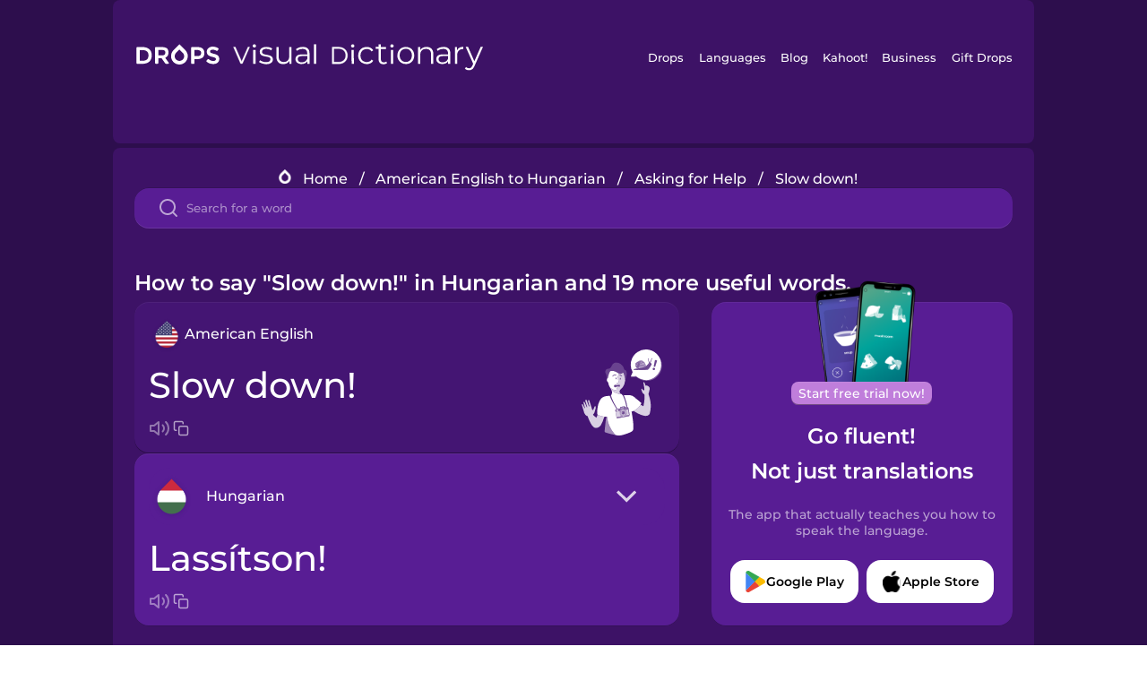

--- FILE ---
content_type: text/html
request_url: https://languagedrops.com/word/en/english/hungarian/translate/slow_down!/
body_size: 13126
content:
<!DOCTYPE html><html lang="en"><head><meta name="generator" content="React Static"/><title data-react-helmet="true">How to say &quot;Slow down!&quot; in Hungarian and 19 more useful words.</title><meta data-react-helmet="true" name="description" content="Wondering what the American English word for &quot;Slow down!&quot; is? Here you can find the translation for &quot;Slow down!&quot; and a mnemonic illustration to help you remember it."/><script>(function(w,d,s,l,i){w[l]=w[l]||[];w[l].push({'gtm.start':
new Date().getTime(),event:'gtm.js'});var f=d.getElementsByTagName(s)[0],
j=d.createElement(s),dl=l!='dataLayer'?'&l='+l:'';j.async=true;j.src=
'https://www.googletagmanager.com/gtm.js?id='+i+dl;f.parentNode.insertBefore(j,f);
})(window,document,'script','dataLayer','GTM-NQMMXQR');
window.dataLayer = window.dataLayer || [];function gtag(){window.dataLayer.push(arguments)};gtag('js', new Date());</script><script>
  (function() {
    var script = document.createElement('script');
    script.type = 'text/javascript';
    script.async = true;
    script.setAttribute('data-noptimize', '1');
    script.setAttribute('data-cfasync', 'false');
    script.src = '//scripts.pubnation.com/tags/c6bc3913-5bee-4d60-adca-71ff3c54b07a.js';
    document.head.appendChild(script);
  })();
</script><link rel="preload" as="script" href="/word/templates/vendors~src/pages/Topic/TopicPage~src/pages/Translation/TranslationPage~src/pages/category/categoryP~6614e107.6fff4110.js"/><link rel="preload" as="script" href="/word/templates/src/pages/Topic/TopicPage~src/pages/Translation/TranslationPage~src/pages/category/categoryPage~src/~f0a404ff.3d24626f.js"/><link rel="preload" as="script" href="/word/templates/src/pages/Translation/TranslationPage~src/pages/uiHome/uiHomePage.9691a931.js"/><link rel="preload" as="script" href="/word/templates/src/pages/Translation/TranslationPage.02cd2c1c.js"/><link rel="preload" as="script" href="/word/templates/styles.d149ac83.js"/><link rel="preload" as="script" href="/word/templates/vendors~main.17b8031b.js"/><link rel="preload" as="script" href="/word/main.ba1a7cee.js"/><link rel="preload" as="style" href="/word/styles.d149ac83.css"/><link rel="stylesheet" href="/word/styles.d149ac83.css"/><meta charSet="UTF-8"/><link rel="canonical" href="https://languagedrops.com/word/en/english/hungarian/translate/slow_down!/"/><meta name="apple-itunes-app" content="app-id=939540371"/><link rel="icon" href="/word/assets/icons/favicon.png"/><link rel="shortcut icon" href="/word/assets/icons/favicon.png"/><meta name="viewport" content="width=device-width, initial-scale=1.0, maximum-scale=1.0, minimum-scale=1.0"/></head><body style="visibility:collapse;height:0;width:0;display:none"><noscript><iframe src="https://www.googletagmanager.com/ns.html?id=GTM-NQMMXQR" height="0" width="0" style="display:none;visibility:hidden"></iframe></noscript><div id="root"><div class="main-container"><div class="translation-page-container"><div class="section-container section-last-long-section "><div style="background-image:url(&#x27;/word/assets/icons/logo.svg&#x27;" class="header-container"><div class="header-links"><div class="header-link"><a href="https://languagedrops.com/" class="header-link-link">Drops</a></div><div class="header-link"><a href="https://languagedrops.com/languages" class="header-link-link">Languages</a></div><div class="header-link"><a href="https://languagedrops.com/blog" class="header-link-link">Blog</a></div><div class="header-link"><a href="https://kahoot.com" class="header-link-link">Kahoot!</a></div><div class="header-link"><a href="https://languagedrops.com/business" class="header-link-link">Business</a></div><div class="header-link"><a href="https://languagedrops.com/gift-drops" class="header-link-link">Gift Drops</a></div></div><div class="hamburger"><img src="https://languagedrops.com/word/assets/icons/hamburger.svg"/></div></div></div><div class="section-container section-last-long-section "><div class="sub-header-new-container"><div class="breadcrumb-bar-new-container"><img class="breadcrumb-bar-logo" src="https://languagedrops.com/word/assets/icons/drop.png"/><a title="Home" href="/word/en/" class="breadcrumb-link">Home</a><span class="breadcrumb-bar-separator">/</span><a title="American English to Hungarian" href="/word/en/english/hungarian/" class="breadcrumb-link">American English to Hungarian</a><span class="breadcrumb-bar-separator">/</span><a title="Asking for Help" href="/word/en/english/hungarian/topics/asking_for_help/" class="breadcrumb-link">Asking for Help</a><span class="breadcrumb-bar-separator">/</span><span class="breadcrumb-no-link">Slow down!</span></div><div class="ais-InstantSearch__root"><div class="word-search-search-container"><div class="word-search-input-container"><img src="https://languagedrops.com/word/assets/icons/search.svg" class="word-search-input-icon"/><input type="text" class="word-search-input" value="" spellcheck="false" placeholder="Search for a word"/></div></div></div></div><h1 class="translation-page-title">How to say &quot;Slow down!&quot; in Hungarian and 19 more useful words.</h1><div class="translation-container"><div class="translation-words-container"><div class="translation-native"><div class="translation-side"><div class="translation-side-language-container"><img src="https://languagedrops.com/word/assets/icons/languages/flag_drop_english.png" class="translation-side-language-image"/><span class="translation-side-language">American English</span></div><div class="particle-left"><h3 class="particle-text">Slow down!</h3><div class="particle-quick-actions"><div class="particle-speaker"><figure class="speaker-container  speaker-no-sound"><img class="speaker-image" src="https://languagedrops.com/word/assets/icons/speaker.svg"/><audio src="https://content-prod.drops-files.com/v90/sound/mp3/fa1ab73834057f996d6478a495c133814920c66b.mp3"></audio></figure></div><img class="particle-copy" src="https://languagedrops.com/word/assets/icons/copy.svg"/></div></div></div><div class="translation-illustration"><img decoding="async" title="Slow down!-Lassítson!" alt="Slow down!-Lassítson!.svg" class="word-image-image" src="https://content-prod.drops-files.com/v90/svg/v17/efb235d266ca31a383addf6acf5aa7f0c001661c.svg"/></div></div><div class="translation-foreign"><div class="translation-side"><div class="translation-side-language-container"><div class="drops-button language-selector " style="background-color:#581D94"><div class="language-selector-new-row" style="background-color:#581D94"><div class="language-selector-info " style="background-image:url(/word/assets/icons/languages/flag_drop_hungarian.png)">Hungarian</div><img src="https://languagedrops.com/word/assets/icons/arrow.svg" class="language-selector-arrow "/></div><div class="language-selector-list-new " style="background-color:#581D94"><div class="language-selector-option" style="background-image:url(/word/assets/icons/languages/flag_drop_arabic.png)">Arabic</div><div class="language-selector-option" style="background-image:url(/word/assets/icons/languages/flag_drop_bosnian.png)">Bosnian</div><div class="language-selector-option" style="background-image:url(/word/assets/icons/languages/flag_drop_portuguese.png)">Brazilian Portuguese</div><div class="language-selector-option" style="background-image:url(/word/assets/icons/languages/flag_drop_chineseCantonese.png)">Cantonese Chinese</div><div class="language-selector-option" style="background-image:url(/word/assets/icons/languages/flag_drop_spanish.png)">Castilian Spanish</div><div class="language-selector-option" style="background-image:url(/word/assets/icons/languages/flag_drop_catalan.png)">Catalan</div><div class="language-selector-option" style="background-image:url(/word/assets/icons/languages/flag_drop_croatian.png)">Croatian</div><div class="language-selector-option" style="background-image:url(/word/assets/icons/languages/flag_drop_danish.png)">Danish</div><div class="language-selector-option" style="background-image:url(/word/assets/icons/languages/flag_drop_dutch.png)">Dutch</div><div class="language-selector-option" style="background-image:url(/word/assets/icons/languages/flag_drop_estonian.png)">Estonian</div><div class="language-selector-option" style="background-image:url(/word/assets/icons/languages/flag_drop_portugueseEuropean.png)">European Portuguese</div><div class="language-selector-option" style="background-image:url(/word/assets/icons/languages/flag_drop_finnish.png)">Finnish</div><div class="language-selector-option" style="background-image:url(/word/assets/icons/languages/flag_drop_french.png)">French</div><div class="language-selector-option" style="background-image:url(/word/assets/icons/languages/flag_drop_galician.png)">Galician</div><div class="language-selector-option" style="background-image:url(/word/assets/icons/languages/flag_drop_german.png)">German</div><div class="language-selector-option" style="background-image:url(/word/assets/icons/languages/flag_drop_greek.png)">Greek</div><div class="language-selector-option" style="background-image:url(/word/assets/icons/languages/flag_drop_hebrew.png)">Hebrew</div><div class="language-selector-option" style="background-image:url(/word/assets/icons/languages/flag_drop_hindi.png)">Hindi</div><div class="language-selector-option" style="background-image:url(/word/assets/icons/languages/flag_drop_hungarian.png)">Hungarian</div><div class="language-selector-option" style="background-image:url(/word/assets/icons/languages/flag_drop_icelandic.png)">Icelandic</div><div class="language-selector-option" style="background-image:url(/word/assets/icons/languages/flag_drop_igbo.png)">Igbo</div><div class="language-selector-option" style="background-image:url(/word/assets/icons/languages/flag_drop_indonesian.png)">Indonesian</div><div class="language-selector-option" style="background-image:url(/word/assets/icons/languages/flag_drop_italian.png)">Italian</div><div class="language-selector-option" style="background-image:url(/word/assets/icons/languages/flag_drop_japanese.png)">Japanese</div><div class="language-selector-option" style="background-image:url(/word/assets/icons/languages/flag_drop_korean.png)">Korean</div><div class="language-selector-option" style="background-image:url(/word/assets/icons/languages/flag_drop_chinese.png)">Mandarin Chinese</div><div class="language-selector-option" style="background-image:url(/word/assets/icons/languages/flag_drop_spanishMexican.png)">Mexican Spanish</div><div class="language-selector-option" style="background-image:url(/word/assets/icons/languages/flag_drop_maori.png)">Māori</div><div class="language-selector-option" style="background-image:url(/word/assets/icons/languages/flag_drop_norwegian.png)">Norwegian</div><div class="language-selector-option" style="background-image:url(/word/assets/icons/languages/flag_drop_persian.png)">Persian</div><div class="language-selector-option" style="background-image:url(/word/assets/icons/languages/flag_drop_polish.png)">Polish</div><div class="language-selector-option" style="background-image:url(/word/assets/icons/languages/flag_drop_romanian.png)">Romanian</div><div class="language-selector-option" style="background-image:url(/word/assets/icons/languages/flag_drop_russian.png)">Russian</div><div class="language-selector-option" style="background-image:url(/word/assets/icons/languages/flag_drop_sanskrit.png)">Sanskrit</div><div class="language-selector-option" style="background-image:url(/word/assets/icons/languages/flag_drop_serbian.png)">Serbian</div><div class="language-selector-option" style="background-image:url(/word/assets/icons/languages/flag_drop_swahili.png)">Swahili</div><div class="language-selector-option" style="background-image:url(/word/assets/icons/languages/flag_drop_swedish.png)">Swedish</div><div class="language-selector-option" style="background-image:url(/word/assets/icons/languages/flag_drop_tagalog.png)">Tagalog</div><div class="language-selector-option" style="background-image:url(/word/assets/icons/languages/flag_drop_thai.png)">Thai</div><div class="language-selector-option" style="background-image:url(/word/assets/icons/languages/flag_drop_turkish.png)">Turkish</div><div class="language-selector-option" style="background-image:url(/word/assets/icons/languages/flag_drop_ukrainian.png)">Ukrainian</div><div class="language-selector-option" style="background-image:url(/word/assets/icons/languages/flag_drop_vietnamese.png)">Vietnamese</div><div class="language-selector-option" style="background-image:url(/word/assets/icons/languages/flag_drop_yoruba.png)">Yoruba</div></div><div class="language-selector-open-background closing"></div></div></div><div class="particle-right"><h3 class="particle-text">Lassítson!</h3><div class="particle-quick-actions"><div class="particle-speaker"><figure class="speaker-container  speaker-no-sound"><img class="speaker-image" src="https://languagedrops.com/word/assets/icons/speaker.svg"/><audio src="https://content-prod.drops-files.com/v90/sound/mp3/a7db8157e4dbf2b00c09bf6931600f73aecb8a0e.mp3"></audio></figure></div><img class="particle-copy" src="https://languagedrops.com/word/assets/icons/copy.svg"/></div></div></div></div></div><div class="app-redirect"><img src="https://languagedrops.com/word/assets/icons/mobileAppScreenshot.png" class="app-redirect-screenshot"/><span class="app-redirect-screenshot-title">Start free trial now!</span><div><h1 class="app-redirect-title">Go fluent!</h1><h1 class="app-redirect-title">Not just translations</h1></div><h3 class="app-redirect-description">The app that actually teaches you how to speak the language.</h3><div class="store-buttons-container"><div class="store-buttons-button"><img class="store-buttons-icon" src="https://languagedrops.com/word/assets/icons/google.svg"/><span class="store-buttons-text">Google Play</span></div><div class="store-buttons-button"><img class="store-buttons-icon" src="https://languagedrops.com/word/assets/icons/apple.svg"/><span class="store-buttons-text">Apple Store</span></div></div></div></div></div><div class="section-container section-last-long-section "><h2 class="bites-title">Learn the word in this minigame:</h2><div class="translation-page-bites-iframe-container"><iframe class="translation-page-bites-iframe" src=""></iframe></div></div><div class="section-container section-last-long-section "><div class="section-title-container"><h2 class="section-title">More Asking for Help Vocabulary in Hungarian</h2></div><div class="topic-container"><div class="topic-header-container"><div class="topic-header-first-word"><span>American English</span></div><img src="https://languagedrops.com/word/assets/icons/swapper.svg" class="topic-header-arrow"/><div class="topic-header-second-word"><span>Hungarian</span></div></div><div class="topic-new-row-wrapper"><a class="topic-new-row" href="/word/en/english/hungarian/translate/thank_you"><div class="topic-new-row-translation-container"><div class="topic-new-row-languages-wrapper"><div class="topic-new-row-language-container"><img src="https://languagedrops.com/word/assets/icons/languages/flag_drop_english.png" class="topic-new-row-language-image"/><span class="topic-new-row-language">thank you</span></div><div class="topic-new-row-language-container-foreign"><img src="https://languagedrops.com/word/assets/icons/languages/flag_drop_hungarian.png" class="topic-new-row-language-image"/><span class="topic-new-row-language">köszönöm</span></div></div><div class="topic-new-row-illustration"><img decoding="async" title="thank you-köszönöm" alt="thank you-köszönöm.svg" class="word-image-image" src="https://content-prod.drops-files.com/v90/svg/v17/f12ae9c311e0406fd6add7d71b7f4e5ba2de072b.svg"/></div></div><div class="topic-new-row-quick-actions"><div class="topic-new-row-speaker"><figure class="speaker-container  speaker-no-sound"><img class="speaker-image" src="https://languagedrops.com/word/assets/icons/speaker.svg"/><audio src="https://content-prod.drops-files.com/v90/sound/mp3/a4bba19cd64bd9882a7065931d9793d706dc7231.mp3"></audio></figure></div><div class="topic-new-row-row-center"><img class="topic-new-row-copy" src="https://languagedrops.com/word/assets/icons/copy.svg"/><img class="topic-new-row-share" src="https://languagedrops.com/word/assets/icons/share.svg"/></div></div></a><a class="topic-new-row" href="/word/en/english/hungarian/translate/credit_card"><div class="topic-new-row-translation-container"><div class="topic-new-row-languages-wrapper"><div class="topic-new-row-language-container"><img src="https://languagedrops.com/word/assets/icons/languages/flag_drop_english.png" class="topic-new-row-language-image"/><span class="topic-new-row-language">credit card</span></div><div class="topic-new-row-language-container-foreign"><img src="https://languagedrops.com/word/assets/icons/languages/flag_drop_hungarian.png" class="topic-new-row-language-image"/><span class="topic-new-row-language">hitelkártya</span></div></div><div class="topic-new-row-illustration"><img decoding="async" title="credit card-hitelkártya" alt="credit card-hitelkártya.svg" class="word-image-image" src="https://content-prod.drops-files.com/v90/svg/v17/1d457893933684a499f2b05260be8f708164714f.svg"/></div></div><div class="topic-new-row-quick-actions"><div class="topic-new-row-speaker"><figure class="speaker-container  speaker-no-sound"><img class="speaker-image" src="https://languagedrops.com/word/assets/icons/speaker.svg"/><audio src="https://content-prod.drops-files.com/v90/sound/mp3/c1f17e2081ca10fc8f9147fb23512c85c253fd60.mp3"></audio></figure></div><div class="topic-new-row-row-center"><img class="topic-new-row-copy" src="https://languagedrops.com/word/assets/icons/copy.svg"/><img class="topic-new-row-share" src="https://languagedrops.com/word/assets/icons/share.svg"/></div></div></a><a class="topic-new-row" href="/word/en/english/hungarian/translate/wallet"><div class="topic-new-row-translation-container"><div class="topic-new-row-languages-wrapper"><div class="topic-new-row-language-container"><img src="https://languagedrops.com/word/assets/icons/languages/flag_drop_english.png" class="topic-new-row-language-image"/><span class="topic-new-row-language">wallet</span></div><div class="topic-new-row-language-container-foreign"><img src="https://languagedrops.com/word/assets/icons/languages/flag_drop_hungarian.png" class="topic-new-row-language-image"/><span class="topic-new-row-language">pénztárca</span></div></div><div class="topic-new-row-illustration"><img decoding="async" title="wallet-pénztárca" alt="wallet-pénztárca.svg" class="word-image-image" src="https://content-prod.drops-files.com/v90/svg/v17/3e5bee66e057e11e6643275ee2a05b860042370b.svg"/></div></div><div class="topic-new-row-quick-actions"><div class="topic-new-row-speaker"><figure class="speaker-container  speaker-no-sound"><img class="speaker-image" src="https://languagedrops.com/word/assets/icons/speaker.svg"/><audio src="https://content-prod.drops-files.com/v90/sound/mp3/4139b6554b5436b61edd1eaf4a9ee84a93463dd1.mp3"></audio></figure></div><div class="topic-new-row-row-center"><img class="topic-new-row-copy" src="https://languagedrops.com/word/assets/icons/copy.svg"/><img class="topic-new-row-share" src="https://languagedrops.com/word/assets/icons/share.svg"/></div></div></a><a class="topic-new-row" href="/word/en/english/hungarian/translate/doctor"><div class="topic-new-row-translation-container"><div class="topic-new-row-languages-wrapper"><div class="topic-new-row-language-container"><img src="https://languagedrops.com/word/assets/icons/languages/flag_drop_english.png" class="topic-new-row-language-image"/><span class="topic-new-row-language">doctor</span></div><div class="topic-new-row-language-container-foreign"><img src="https://languagedrops.com/word/assets/icons/languages/flag_drop_hungarian.png" class="topic-new-row-language-image"/><span class="topic-new-row-language">orvos</span></div></div><div class="topic-new-row-illustration"><img decoding="async" title="doctor-orvos" alt="doctor-orvos.svg" class="word-image-image" src="https://content-prod.drops-files.com/v90/svg/v17/20295da0f1b2573f5d11f33ee559b640dcb65eda.svg"/></div></div><div class="topic-new-row-quick-actions"><div class="topic-new-row-speaker"><figure class="speaker-container  speaker-no-sound"><img class="speaker-image" src="https://languagedrops.com/word/assets/icons/speaker.svg"/><audio src="https://content-prod.drops-files.com/v90/sound/mp3/8aad05f0019ef14264c345c8d2e3c5003416b512.mp3"></audio></figure></div><div class="topic-new-row-row-center"><img class="topic-new-row-copy" src="https://languagedrops.com/word/assets/icons/copy.svg"/><img class="topic-new-row-share" src="https://languagedrops.com/word/assets/icons/share.svg"/></div></div></a><a class="topic-new-row" href="/word/en/english/hungarian/translate/police_car"><div class="topic-new-row-translation-container"><div class="topic-new-row-languages-wrapper"><div class="topic-new-row-language-container"><img src="https://languagedrops.com/word/assets/icons/languages/flag_drop_english.png" class="topic-new-row-language-image"/><span class="topic-new-row-language">police car</span></div><div class="topic-new-row-language-container-foreign"><img src="https://languagedrops.com/word/assets/icons/languages/flag_drop_hungarian.png" class="topic-new-row-language-image"/><span class="topic-new-row-language">rendőrautó</span></div></div><div class="topic-new-row-illustration"><img decoding="async" title="police car-rendőrautó" alt="police car-rendőrautó.svg" class="word-image-image" src="https://content-prod.drops-files.com/v90/svg/v17/5c267a85185fe7cca04dc10f938e6df7c982b02d.svg"/></div></div><div class="topic-new-row-quick-actions"><div class="topic-new-row-speaker"><figure class="speaker-container  speaker-no-sound"><img class="speaker-image" src="https://languagedrops.com/word/assets/icons/speaker.svg"/><audio src="https://content-prod.drops-files.com/v90/sound/mp3/d77ebc7007ee6e0e9628cc423d60ab666136ab07.mp3"></audio></figure></div><div class="topic-new-row-row-center"><img class="topic-new-row-copy" src="https://languagedrops.com/word/assets/icons/copy.svg"/><img class="topic-new-row-share" src="https://languagedrops.com/word/assets/icons/share.svg"/></div></div></a><a class="topic-new-row" href="/word/en/english/hungarian/translate/police"><div class="topic-new-row-translation-container"><div class="topic-new-row-languages-wrapper"><div class="topic-new-row-language-container"><img src="https://languagedrops.com/word/assets/icons/languages/flag_drop_english.png" class="topic-new-row-language-image"/><span class="topic-new-row-language">police</span></div><div class="topic-new-row-language-container-foreign"><img src="https://languagedrops.com/word/assets/icons/languages/flag_drop_hungarian.png" class="topic-new-row-language-image"/><span class="topic-new-row-language">rendőrség</span></div></div><div class="topic-new-row-illustration"><img decoding="async" title="police-rendőrség" alt="police-rendőrség.svg" class="word-image-image" src="https://content-prod.drops-files.com/v90/svg/v17/035eeab1269ed01d87cc7791dd3166b92adfa3d7.svg"/></div></div><div class="topic-new-row-quick-actions"><div class="topic-new-row-speaker"><figure class="speaker-container  speaker-no-sound"><img class="speaker-image" src="https://languagedrops.com/word/assets/icons/speaker.svg"/><audio src="https://content-prod.drops-files.com/v90/sound/mp3/c20fc1b43c7a9897dfe81f79cb36116600f8144f.mp3"></audio></figure></div><div class="topic-new-row-row-center"><img class="topic-new-row-copy" src="https://languagedrops.com/word/assets/icons/copy.svg"/><img class="topic-new-row-share" src="https://languagedrops.com/word/assets/icons/share.svg"/></div></div></a><a class="topic-new-row" href="/word/en/english/hungarian/translate/telephone"><div class="topic-new-row-translation-container"><div class="topic-new-row-languages-wrapper"><div class="topic-new-row-language-container"><img src="https://languagedrops.com/word/assets/icons/languages/flag_drop_english.png" class="topic-new-row-language-image"/><span class="topic-new-row-language">telephone</span></div><div class="topic-new-row-language-container-foreign"><img src="https://languagedrops.com/word/assets/icons/languages/flag_drop_hungarian.png" class="topic-new-row-language-image"/><span class="topic-new-row-language">telefon</span></div></div><div class="topic-new-row-illustration"><img decoding="async" title="telephone-telefon" alt="telephone-telefon.svg" class="word-image-image" src="https://content-prod.drops-files.com/v90/svg/v17/71d615118bd7ff3680965b293e769a54358c9371.svg"/></div></div><div class="topic-new-row-quick-actions"><div class="topic-new-row-speaker"><figure class="speaker-container  speaker-no-sound"><img class="speaker-image" src="https://languagedrops.com/word/assets/icons/speaker.svg"/><audio src="https://content-prod.drops-files.com/v90/sound/mp3/a58c16ece0fd0b13af2a37db20da8f7a226dc92b.mp3"></audio></figure></div><div class="topic-new-row-row-center"><img class="topic-new-row-copy" src="https://languagedrops.com/word/assets/icons/copy.svg"/><img class="topic-new-row-share" src="https://languagedrops.com/word/assets/icons/share.svg"/></div></div></a><a class="topic-new-row" href="/word/en/english/hungarian/translate/what&#x27;s_this_called?"><div class="topic-new-row-translation-container"><div class="topic-new-row-languages-wrapper"><div class="topic-new-row-language-container"><img src="https://languagedrops.com/word/assets/icons/languages/flag_drop_english.png" class="topic-new-row-language-image"/><span class="topic-new-row-language">What&#x27;s this called?</span></div><div class="topic-new-row-language-container-foreign"><img src="https://languagedrops.com/word/assets/icons/languages/flag_drop_hungarian.png" class="topic-new-row-language-image"/><span class="topic-new-row-language">Ennek mi a neve?</span></div></div><div class="topic-new-row-illustration"><img decoding="async" title="What&#x27;s this called?-Ennek mi a neve?" alt="What&#x27;s this called?-Ennek mi a neve?.svg" class="word-image-image" src="https://content-prod.drops-files.com/v90/svg/v17/6a7d25a5a7a339818f1be1e9abdf23a65e00df12.svg"/></div></div><div class="topic-new-row-quick-actions"><div class="topic-new-row-speaker"><figure class="speaker-container  speaker-no-sound"><img class="speaker-image" src="https://languagedrops.com/word/assets/icons/speaker.svg"/><audio src="https://content-prod.drops-files.com/v90/sound/mp3/3c39478d75f82aebdaf17996b442f15593076f58.mp3"></audio></figure></div><div class="topic-new-row-row-center"><img class="topic-new-row-copy" src="https://languagedrops.com/word/assets/icons/copy.svg"/><img class="topic-new-row-share" src="https://languagedrops.com/word/assets/icons/share.svg"/></div></div></a><a class="topic-new-row" href="/word/en/english/hungarian/translate/i_don&#x27;t_know_"><div class="topic-new-row-translation-container"><div class="topic-new-row-languages-wrapper"><div class="topic-new-row-language-container"><img src="https://languagedrops.com/word/assets/icons/languages/flag_drop_english.png" class="topic-new-row-language-image"/><span class="topic-new-row-language">I don&#x27;t know.</span></div><div class="topic-new-row-language-container-foreign"><img src="https://languagedrops.com/word/assets/icons/languages/flag_drop_hungarian.png" class="topic-new-row-language-image"/><span class="topic-new-row-language">Nem tudom.</span></div></div><div class="topic-new-row-illustration"><img decoding="async" title="I don&#x27;t know.-Nem tudom." alt="I don&#x27;t know.-Nem tudom..svg" class="word-image-image" src="https://content-prod.drops-files.com/v90/svg/v17/456db23aabbda88887a35553f858b0117cbdf515.svg"/></div></div><div class="topic-new-row-quick-actions"><div class="topic-new-row-speaker"><figure class="speaker-container  speaker-no-sound"><img class="speaker-image" src="https://languagedrops.com/word/assets/icons/speaker.svg"/><audio src="https://content-prod.drops-files.com/v90/sound/mp3/1944877e676cbf5e94cebf30c4e4ce6e3873178e.mp3"></audio></figure></div><div class="topic-new-row-row-center"><img class="topic-new-row-copy" src="https://languagedrops.com/word/assets/icons/copy.svg"/><img class="topic-new-row-share" src="https://languagedrops.com/word/assets/icons/share.svg"/></div></div></a><a class="topic-new-row" href="/word/en/english/hungarian/translate/i_call"><div class="topic-new-row-translation-container"><div class="topic-new-row-languages-wrapper"><div class="topic-new-row-language-container"><img src="https://languagedrops.com/word/assets/icons/languages/flag_drop_english.png" class="topic-new-row-language-image"/><span class="topic-new-row-language">I call</span></div><div class="topic-new-row-language-container-foreign"><img src="https://languagedrops.com/word/assets/icons/languages/flag_drop_hungarian.png" class="topic-new-row-language-image"/><span class="topic-new-row-language">hívok</span></div></div><div class="topic-new-row-illustration"><div class="animation-container"></div></div></div><div class="topic-new-row-quick-actions"><div class="topic-new-row-speaker"><figure class="speaker-container  speaker-no-sound"><img class="speaker-image" src="https://languagedrops.com/word/assets/icons/speaker.svg"/><audio src="https://content-prod.drops-files.com/v90/sound/mp3/ade52634b2de01e9c1c818934be8b61a7548014a.mp3"></audio></figure></div><div class="topic-new-row-row-center"><img class="topic-new-row-copy" src="https://languagedrops.com/word/assets/icons/copy.svg"/><img class="topic-new-row-share" src="https://languagedrops.com/word/assets/icons/share.svg"/></div></div></a><a class="topic-new-row" href="/word/en/english/hungarian/translate/i_need_water_"><div class="topic-new-row-translation-container"><div class="topic-new-row-languages-wrapper"><div class="topic-new-row-language-container"><img src="https://languagedrops.com/word/assets/icons/languages/flag_drop_english.png" class="topic-new-row-language-image"/><span class="topic-new-row-language">I need water.</span></div><div class="topic-new-row-language-container-foreign"><img src="https://languagedrops.com/word/assets/icons/languages/flag_drop_hungarian.png" class="topic-new-row-language-image"/><span class="topic-new-row-language">Vizet szeretnék.</span></div></div><div class="topic-new-row-illustration"><img decoding="async" title="I need water.-Vizet szeretnék." alt="I need water.-Vizet szeretnék..svg" class="word-image-image" src="https://content-prod.drops-files.com/v90/svg/v17/f85a3c4295d089a1d1288bbeeb3573d8e3eb7b14.svg"/></div></div><div class="topic-new-row-quick-actions"><div class="topic-new-row-speaker"><figure class="speaker-container  speaker-no-sound"><img class="speaker-image" src="https://languagedrops.com/word/assets/icons/speaker.svg"/><audio src="https://content-prod.drops-files.com/v90/sound/mp3/0d6f04a842d65d812158415ef30384cabe91a8fa.mp3"></audio></figure></div><div class="topic-new-row-row-center"><img class="topic-new-row-copy" src="https://languagedrops.com/word/assets/icons/copy.svg"/><img class="topic-new-row-share" src="https://languagedrops.com/word/assets/icons/share.svg"/></div></div></a><a class="topic-new-row" href="/word/en/english/hungarian/translate/help!"><div class="topic-new-row-translation-container"><div class="topic-new-row-languages-wrapper"><div class="topic-new-row-language-container"><img src="https://languagedrops.com/word/assets/icons/languages/flag_drop_english.png" class="topic-new-row-language-image"/><span class="topic-new-row-language">Help!</span></div><div class="topic-new-row-language-container-foreign"><img src="https://languagedrops.com/word/assets/icons/languages/flag_drop_hungarian.png" class="topic-new-row-language-image"/><span class="topic-new-row-language">Segítség!</span></div></div><div class="topic-new-row-illustration"><img decoding="async" title="Help!-Segítség!" alt="Help!-Segítség!.svg" class="word-image-image" src="https://content-prod.drops-files.com/v90/svg/v17/0deb2c756df66b4ef59a1ca7b647cf8af22b8319.svg"/></div></div><div class="topic-new-row-quick-actions"><div class="topic-new-row-speaker"><figure class="speaker-container  speaker-no-sound"><img class="speaker-image" src="https://languagedrops.com/word/assets/icons/speaker.svg"/><audio src="https://content-prod.drops-files.com/v90/sound/mp3/d44829f95a7b4b7f687dad05d791423d2552dfca.mp3"></audio></figure></div><div class="topic-new-row-row-center"><img class="topic-new-row-copy" src="https://languagedrops.com/word/assets/icons/copy.svg"/><img class="topic-new-row-share" src="https://languagedrops.com/word/assets/icons/share.svg"/></div></div></a><a class="topic-new-row" href="/word/en/english/hungarian/translate/please_wait!"><div class="topic-new-row-translation-container"><div class="topic-new-row-languages-wrapper"><div class="topic-new-row-language-container"><img src="https://languagedrops.com/word/assets/icons/languages/flag_drop_english.png" class="topic-new-row-language-image"/><span class="topic-new-row-language">Please wait!</span></div><div class="topic-new-row-language-container-foreign"><img src="https://languagedrops.com/word/assets/icons/languages/flag_drop_hungarian.png" class="topic-new-row-language-image"/><span class="topic-new-row-language">Kérem várjon!</span></div></div><div class="topic-new-row-illustration"><img decoding="async" title="Please wait!-Kérem várjon!" alt="Please wait!-Kérem várjon!.svg" class="word-image-image" src="https://content-prod.drops-files.com/v90/svg/v17/b281a0961159326e7b994420b3195275973a916f.svg"/></div></div><div class="topic-new-row-quick-actions"><div class="topic-new-row-speaker"><figure class="speaker-container  speaker-no-sound"><img class="speaker-image" src="https://languagedrops.com/word/assets/icons/speaker.svg"/><audio src="https://content-prod.drops-files.com/v90/sound/mp3/424228a3ad60001a1646f0d05abe76cc3ac7d1b3.mp3"></audio></figure></div><div class="topic-new-row-row-center"><img class="topic-new-row-copy" src="https://languagedrops.com/word/assets/icons/copy.svg"/><img class="topic-new-row-share" src="https://languagedrops.com/word/assets/icons/share.svg"/></div></div></a><a class="topic-new-row" href="/word/en/english/hungarian/translate/i&#x27;m_lost_"><div class="topic-new-row-translation-container"><div class="topic-new-row-languages-wrapper"><div class="topic-new-row-language-container"><img src="https://languagedrops.com/word/assets/icons/languages/flag_drop_english.png" class="topic-new-row-language-image"/><span class="topic-new-row-language">I&#x27;m lost.</span></div><div class="topic-new-row-language-container-foreign"><img src="https://languagedrops.com/word/assets/icons/languages/flag_drop_hungarian.png" class="topic-new-row-language-image"/><span class="topic-new-row-language">Elvesztem.</span></div></div><div class="topic-new-row-illustration"><img decoding="async" title="I&#x27;m lost.-Elvesztem." alt="I&#x27;m lost.-Elvesztem..svg" class="word-image-image" src="https://content-prod.drops-files.com/v90/svg/v17/e78256a0c268896d32bcd3872001eb269ebe6109.svg"/></div></div><div class="topic-new-row-quick-actions"><div class="topic-new-row-speaker"><figure class="speaker-container  speaker-no-sound"><img class="speaker-image" src="https://languagedrops.com/word/assets/icons/speaker.svg"/><audio src="https://content-prod.drops-files.com/v90/sound/mp3/11021a25f1530c2aac723e419c7e92c1646c0e44.mp3"></audio></figure></div><div class="topic-new-row-row-center"><img class="topic-new-row-copy" src="https://languagedrops.com/word/assets/icons/copy.svg"/><img class="topic-new-row-share" src="https://languagedrops.com/word/assets/icons/share.svg"/></div></div></a><a class="topic-new-row" href="/word/en/english/hungarian/translate/i&#x27;m_sick_"><div class="topic-new-row-translation-container"><div class="topic-new-row-languages-wrapper"><div class="topic-new-row-language-container"><img src="https://languagedrops.com/word/assets/icons/languages/flag_drop_english.png" class="topic-new-row-language-image"/><span class="topic-new-row-language">I&#x27;m sick.</span></div><div class="topic-new-row-language-container-foreign"><img src="https://languagedrops.com/word/assets/icons/languages/flag_drop_hungarian.png" class="topic-new-row-language-image"/><span class="topic-new-row-language">Beteg vagyok.</span></div></div><div class="topic-new-row-illustration"><img decoding="async" title="I&#x27;m sick.-Beteg vagyok." alt="I&#x27;m sick.-Beteg vagyok..svg" class="word-image-image" src="https://content-prod.drops-files.com/v90/svg/v17/45e5aacdd9119927a9afbabf11c4f66dbddc534a.svg"/></div></div><div class="topic-new-row-quick-actions"><div class="topic-new-row-speaker"><figure class="speaker-container  speaker-no-sound"><img class="speaker-image" src="https://languagedrops.com/word/assets/icons/speaker.svg"/><audio src="https://content-prod.drops-files.com/v90/sound/mp3/d3055ce3d203ac3b3287230af64125e83f3f7050.mp3"></audio></figure></div><div class="topic-new-row-row-center"><img class="topic-new-row-copy" src="https://languagedrops.com/word/assets/icons/copy.svg"/><img class="topic-new-row-share" src="https://languagedrops.com/word/assets/icons/share.svg"/></div></div></a><a class="topic-new-row" href="/word/en/english/hungarian/translate/you&#x27;re_welcome!"><div class="topic-new-row-translation-container"><div class="topic-new-row-languages-wrapper"><div class="topic-new-row-language-container"><img src="https://languagedrops.com/word/assets/icons/languages/flag_drop_english.png" class="topic-new-row-language-image"/><span class="topic-new-row-language">You&#x27;re welcome!</span></div><div class="topic-new-row-language-container-foreign"><img src="https://languagedrops.com/word/assets/icons/languages/flag_drop_hungarian.png" class="topic-new-row-language-image"/><span class="topic-new-row-language">Szívesen!</span></div></div><div class="topic-new-row-illustration"><img decoding="async" title="You&#x27;re welcome!-Szívesen!" alt="You&#x27;re welcome!-Szívesen!.svg" class="word-image-image" src="https://content-prod.drops-files.com/v90/svg/v17/5f7a86044d4652bfbf4ceebb1bce7fd93dfce76c.svg"/></div></div><div class="topic-new-row-quick-actions"><div class="topic-new-row-speaker"><figure class="speaker-container  speaker-no-sound"><img class="speaker-image" src="https://languagedrops.com/word/assets/icons/speaker.svg"/><audio src="https://content-prod.drops-files.com/v90/sound/mp3/4d24c215e3f0f9acacdab45beb4c120395c9f29b.mp3"></audio></figure></div><div class="topic-new-row-row-center"><img class="topic-new-row-copy" src="https://languagedrops.com/word/assets/icons/copy.svg"/><img class="topic-new-row-share" src="https://languagedrops.com/word/assets/icons/share.svg"/></div></div></a><a class="topic-new-row" href="/word/en/english/hungarian/translate/can_you_help_me?"><div class="topic-new-row-translation-container"><div class="topic-new-row-languages-wrapper"><div class="topic-new-row-language-container"><img src="https://languagedrops.com/word/assets/icons/languages/flag_drop_english.png" class="topic-new-row-language-image"/><span class="topic-new-row-language">Can you help me?</span></div><div class="topic-new-row-language-container-foreign"><img src="https://languagedrops.com/word/assets/icons/languages/flag_drop_hungarian.png" class="topic-new-row-language-image"/><span class="topic-new-row-language">Tudna segíteni?</span></div></div><div class="topic-new-row-illustration"><img decoding="async" title="Can you help me?-Tudna segíteni?" alt="Can you help me?-Tudna segíteni?.svg" class="word-image-image" src="https://content-prod.drops-files.com/v90/svg/v17/3a8008618879e248d5c150a1b958942c8b561380.svg"/></div></div><div class="topic-new-row-quick-actions"><div class="topic-new-row-speaker"><figure class="speaker-container  speaker-no-sound"><img class="speaker-image" src="https://languagedrops.com/word/assets/icons/speaker.svg"/><audio src="https://content-prod.drops-files.com/v90/sound/mp3/630041c945e9031d23b32f429c41c7e3cf864c08.mp3"></audio></figure></div><div class="topic-new-row-row-center"><img class="topic-new-row-copy" src="https://languagedrops.com/word/assets/icons/copy.svg"/><img class="topic-new-row-share" src="https://languagedrops.com/word/assets/icons/share.svg"/></div></div></a><a class="topic-new-row" href="/word/en/english/hungarian/translate/i_lost_my_wallet_"><div class="topic-new-row-translation-container"><div class="topic-new-row-languages-wrapper"><div class="topic-new-row-language-container"><img src="https://languagedrops.com/word/assets/icons/languages/flag_drop_english.png" class="topic-new-row-language-image"/><span class="topic-new-row-language">I lost my wallet.</span></div><div class="topic-new-row-language-container-foreign"><img src="https://languagedrops.com/word/assets/icons/languages/flag_drop_hungarian.png" class="topic-new-row-language-image"/><span class="topic-new-row-language">Elvesztettem a pénztárcámat.</span></div></div><div class="topic-new-row-illustration"><img decoding="async" title="I lost my wallet.-Elvesztettem a pénztárcámat." alt="I lost my wallet.-Elvesztettem a pénztárcámat..svg" class="word-image-image" src="https://content-prod.drops-files.com/v90/svg/v17/bc7da20dd3d148ebd2027945f63c6dc4fc8ab6ed.svg"/></div></div><div class="topic-new-row-quick-actions"><div class="topic-new-row-speaker"><figure class="speaker-container  speaker-no-sound"><img class="speaker-image" src="https://languagedrops.com/word/assets/icons/speaker.svg"/><audio src="https://content-prod.drops-files.com/v90/sound/mp3/f9785c0096466049a44e51069739dccce3a93b6c.mp3"></audio></figure></div><div class="topic-new-row-row-center"><img class="topic-new-row-copy" src="https://languagedrops.com/word/assets/icons/copy.svg"/><img class="topic-new-row-share" src="https://languagedrops.com/word/assets/icons/share.svg"/></div></div></a><a class="topic-new-row" href="/word/en/english/hungarian/translate/can_i_use_your_mobile?"><div class="topic-new-row-translation-container"><div class="topic-new-row-languages-wrapper"><div class="topic-new-row-language-container"><img src="https://languagedrops.com/word/assets/icons/languages/flag_drop_english.png" class="topic-new-row-language-image"/><span class="topic-new-row-language">Can I use your mobile?</span></div><div class="topic-new-row-language-container-foreign"><img src="https://languagedrops.com/word/assets/icons/languages/flag_drop_hungarian.png" class="topic-new-row-language-image"/><span class="topic-new-row-language">Használhatnám a telefonját?</span></div></div><div class="topic-new-row-illustration"><img decoding="async" title="Can I use your mobile?-Használhatnám a telefonját?" alt="Can I use your mobile?-Használhatnám a telefonját?.svg" class="word-image-image" src="https://content-prod.drops-files.com/v90/svg/v17/b4b3f95e50875fc40602f035e0223ef0942ef3d6.svg"/></div></div><div class="topic-new-row-quick-actions"><div class="topic-new-row-speaker"><figure class="speaker-container  speaker-no-sound"><img class="speaker-image" src="https://languagedrops.com/word/assets/icons/speaker.svg"/><audio src="https://content-prod.drops-files.com/v90/sound/mp3/46b420a574a618ab3fb3f3e5d8afa8ad24b6a94b.mp3"></audio></figure></div><div class="topic-new-row-row-center"><img class="topic-new-row-copy" src="https://languagedrops.com/word/assets/icons/copy.svg"/><img class="topic-new-row-share" src="https://languagedrops.com/word/assets/icons/share.svg"/></div></div></a></div></div></div><div class="section-container section-last-long-section "><div class="section-container section-last-long-section "><div class="section-title-container"><h2 class="section-title">How To Say &quot;Slow down!&quot; In 45 Languages.</h2></div><div class="word-in-other-languages-container"><span class="fancy-language-new-container">Korean</span><span class="word-in-other-languages-word">천천히</span></div><div class="word-in-other-languages-container"><span class="fancy-language-new-container">Castilian Spanish</span><span class="word-in-other-languages-word">Frena.</span></div><div class="word-in-other-languages-container"><span class="fancy-language-new-container">Japanese</span><span class="word-in-other-languages-word">速度を落として</span></div><div class="word-in-other-languages-container"><span class="fancy-language-new-container">French</span><span class="word-in-other-languages-word">Ralentissez !</span></div><div class="word-in-other-languages-container"><span class="fancy-language-new-container">Mandarin Chinese</span><span class="word-in-other-languages-word">慢点</span></div><div class="word-in-other-languages-container"><span class="fancy-language-new-container">Italian</span><span class="word-in-other-languages-word">rallenta</span></div><div class="word-in-other-languages-container"><span class="fancy-language-new-container">German</span><span class="word-in-other-languages-word">Langsamer!</span></div><div class="word-in-other-languages-container"><span class="fancy-language-new-container">Russian</span><span class="word-in-other-languages-word">Притормозите!</span></div><div class="word-in-other-languages-container"><span class="fancy-language-new-container">Brazilian Portuguese</span><span class="word-in-other-languages-word">Vá mais devagar!</span></div><div class="word-in-other-languages-container"><span class="fancy-language-new-container">Hebrew</span><span class="word-in-other-languages-word">האטי</span></div><div class="word-in-other-languages-container"><span class="fancy-language-new-container">Arabic</span><span class="word-in-other-languages-word">هدئ السرعة</span></div><div class="word-in-other-languages-container"><span class="fancy-language-new-container">Turkish</span><span class="word-in-other-languages-word">Yavaşlayın!</span></div><div class="word-in-other-languages-container"><span class="fancy-language-new-container">Danish</span><span class="word-in-other-languages-word">Sæt farten ned!</span></div><div class="word-in-other-languages-container"><span class="fancy-language-new-container">Swedish</span><span class="word-in-other-languages-word">sakta farten</span></div><div class="word-in-other-languages-container"><span class="fancy-language-new-container">Norwegian</span><span class="word-in-other-languages-word">Kjør saktere</span></div><div class="word-in-other-languages-container"><span class="fancy-language-new-container">Hindi</span><span class="word-in-other-languages-word">गति कम करें</span></div><div class="word-in-other-languages-container"><span class="fancy-language-new-container">Tagalog</span><span class="word-in-other-languages-word">pakibagalan</span></div><div class="word-in-other-languages-container"><span class="fancy-language-new-container">Vietnamese</span><span class="word-in-other-languages-word">chậm lại</span></div><div class="word-in-other-languages-container"><span class="fancy-language-new-container">Dutch</span><span class="word-in-other-languages-word">afremmen</span></div><div class="word-in-other-languages-container"><span class="fancy-language-new-container">Icelandic</span><span class="word-in-other-languages-word">Hægðu á þér!</span></div><div class="word-in-other-languages-container"><span class="fancy-language-new-container">Indonesian</span><span class="word-in-other-languages-word">Pelan-pelan!</span></div><div class="word-in-other-languages-container"><span class="fancy-language-new-container">British English</span><span class="word-in-other-languages-word">Slow down!</span></div><div class="word-in-other-languages-container"><span class="fancy-language-new-container">Mexican Spanish</span><span class="word-in-other-languages-word">Reduzca la velocidad</span></div><div class="word-in-other-languages-container"><span class="fancy-language-new-container">European Portuguese</span><span class="word-in-other-languages-word">Abrande!</span></div><div class="word-in-other-languages-container"><span class="fancy-language-new-container">Cantonese Chinese</span><span class="word-in-other-languages-word">慢一點！</span></div><div class="word-in-other-languages-container"><span class="fancy-language-new-container">Thai</span><span class="word-in-other-languages-word">ช้าลง</span></div><div class="word-in-other-languages-container"><span class="fancy-language-new-container">Polish</span><span class="word-in-other-languages-word">Zwolnij!</span></div><div class="word-in-other-languages-container"><span class="fancy-language-new-container">Māori</span><span class="word-in-other-languages-word">Āta haere!</span></div><div class="word-in-other-languages-container"><span class="fancy-language-new-container">Greek</span><span class="word-in-other-languages-word">Κόψε ταχύτητα!</span></div><div class="word-in-other-languages-container"><span class="fancy-language-new-container">Finnish</span><span class="word-in-other-languages-word">Hidasta!</span></div><div class="word-in-other-languages-container"><span class="fancy-language-new-container">Persian</span><span class="word-in-other-languages-word">سرعت خود را کم کنید!</span></div><div class="word-in-other-languages-container"><span class="fancy-language-new-container">Estonian</span><span class="word-in-other-languages-word">Aeglasemalt.</span></div><div class="word-in-other-languages-container"><span class="fancy-language-new-container">Croatian</span><span class="word-in-other-languages-word">Usporite!</span></div><div class="word-in-other-languages-container"><span class="fancy-language-new-container">Serbian</span><span class="word-in-other-languages-word">Успорите!</span></div><div class="word-in-other-languages-container"><span class="fancy-language-new-container">Bosnian</span><span class="word-in-other-languages-word">Uspori!</span></div><div class="word-in-other-languages-container"><span class="fancy-language-new-container">Swahili</span><span class="word-in-other-languages-word">Punguza mwendo.</span></div><div class="word-in-other-languages-container"><span class="fancy-language-new-container">Yoruba</span><span class="word-in-other-languages-word">Má sare!</span></div><div class="word-in-other-languages-container"><span class="fancy-language-new-container">Igbo</span><span class="word-in-other-languages-word">Were nwayọ!</span></div><div class="word-in-other-languages-container"><span class="fancy-language-new-container">Ukrainian</span><span class="word-in-other-languages-word">Повільніше!</span></div><div class="word-in-other-languages-container"><span class="fancy-language-new-container">Catalan</span><span class="word-in-other-languages-word">Frena.</span></div><div class="word-in-other-languages-container"><span class="fancy-language-new-container">Galician</span><span class="word-in-other-languages-word">Frea.</span></div></div></div><div class="section-container section-last-long-section "><div class="section-title-container"><h2 class="section-title">Other interesting topics in Hungarian</h2></div><div class="two-columns-grid-main-container"><div class="two-columns-grid-column1"><div class="two-columns-grid-related-word-container"><div class="linkable-words-container-word-container"><a title="Making an Impact" href="/word/en/english/hungarian/topics/making_an_impact/" class="linkable-word-box-container"><div class="linkable-word-box-image-container"><img decoding="async" class="word-image-image" src="https://content-prod.drops-files.com/v90/svg/v17/24458a9a04de9ef0f4fe4aff77e34c51eb71808a.svg"/></div><h2 class="linkable-word-box-text">Making an Impact</h2></a></div></div><div class="two-columns-grid-related-word-container"><div class="linkable-words-container-word-container"><a title="Animal Sounds" href="/word/en/english/hungarian/topics/animal_sounds/" class="linkable-word-box-container"><div class="linkable-word-box-image-container"><img decoding="async" class="word-image-image" src="https://content-prod.drops-files.com/v90/svg/v17/ad0f00ca107ec9f7c45b8c1c544e4d41d0cdf390.svg"/></div><h2 class="linkable-word-box-text">Animal Sounds</h2></a></div></div><div class="two-columns-grid-related-word-container"><div class="linkable-words-container-word-container"><a title="Winter" href="/word/en/english/hungarian/topics/winter/" class="linkable-word-box-container"><div class="linkable-word-box-image-container"><img decoding="async" class="word-image-image" src="https://content-prod.drops-files.com/v90/svg/v17/aa81b744b3f96ac66d2cc4a418e0f257cd14aad3.svg"/></div><h2 class="linkable-word-box-text">Winter</h2></a></div></div></div><div class="two-columns-grid-column2"><div class="two-columns-grid-related-word-container"><div class="linkable-words-container-word-container"><a title="Fall" href="/word/en/english/hungarian/topics/fall/" class="linkable-word-box-container"><div class="linkable-word-box-image-container"><img decoding="async" class="word-image-image" src="https://content-prod.drops-files.com/v90/svg/v17/552d99ba5c1b02e1020ffa6537f9276526b6b06c.svg"/></div><h2 class="linkable-word-box-text">Fall</h2></a></div></div><div class="two-columns-grid-related-word-container"><div class="linkable-words-container-word-container"><a title="My Family" href="/word/en/english/hungarian/topics/my_family/" class="linkable-word-box-container"><div class="linkable-word-box-image-container"><img decoding="async" class="word-image-image" src="https://content-prod.drops-files.com/v90/svg/v17/4e29c966d0996294745b4f7ea1feaa2045117133.svg"/></div><h2 class="linkable-word-box-text">My Family</h2></a></div></div><div class="two-columns-grid-related-word-container"><div class="linkable-words-container-word-container"><a title="Verbs: I am a student" href="/word/en/english/hungarian/topics/verbs__i_am_a_student/" class="linkable-word-box-container"><div class="linkable-word-box-image-container"><img decoding="async" class="word-image-image" src="https://content-prod.drops-files.com/v90/svg/v17/59482a64125dbfc625a196c6ea3f8f357e86e4da.svg"/></div><h2 class="linkable-word-box-text">Verbs: I am a student</h2></a></div></div></div></div></div><div class="footer-container"><div class="section-container section-last-long-section "><div class="section-title-container"><h2 class="section-title">Ready to learn Hungarian?</h2><h2 class="subtitle">Language Drops is a fun, visual language learning app. Learn Hungarian free today.</h2></div><div class="footer-banner"><div class="download-banner-container"><div class="qr-download-container"><div class="qr-download"><canvas id="react-qrcode-logo" height="170" width="170" style="height:170px;width:170px"></canvas></div></div><div class="download-banner"><a class="download-button  drops-button-small" style="background-image:url(&#x27;/word/assets/images/drops-appstore-1.svg&#x27;);opacity:1" href="https://apps.apple.com/us/app/language-learning-games-drops/id939540371"></a><a class="download-button  drops-button-small" style="background-image:url(&#x27;/word/assets/images/drops-google-play-1.svg&#x27;);opacity:1" href="https://play.google.com/store/apps/details?id=com.languagedrops.drops.international&amp;hl=en"></a></div></div></div></div></div></div></div></div><div class="site-footer-container"><div class="footer-section-v2"><div class="wrapper w-container"><div class="footer-v2"><div class="footer-logo"><h4 class="heading-39"><span class="text-span-3">Drops</span></h4><ul role="list" class="list-4"><li class="list-item-5"><a href="/word/about" class="link-3">About</a></li><li class="list-item-6"><a href="/word/blog" class="link-4">Blog</a></li><li class="list-item-6"><a href="https://app.languagedrops.com/" class="link-4" target="_blank">Try Drops</a></li><li class="list-item"><a href="https://languagedrops.com/business" class="link-4" target="_blank">Drops for Business</a></li><li class="list-item"><a href="https://languagedrops.com/word/en" target="_blank" class="link-6">Visual Dictionary (Word Drops)</a></li><li class="list-item"><a href="/word/language-resources" target="_blank" class="link-7">Recommended Resources</a></li><li class="list-item-2"><a href="https://languagedrops.com/gift-drops" class="link-10">Gift Drops</a></li><li class="list-item-2"><a href="https://app.languagedrops.com/#/purchase/gift/redeem" target="_blank" class="link-10">Redeem Gift</a></li><li class="list-item-2"><a href="/word/press" class="link-10">Press</a></li><li class="list-item"><a href="https://drops.workable.com/" target="_blank" class="link-8">Join Us</a></li><li class="list-item"><a href="https://planblabs.shortlist.co/portal/" target="_blank" class="link-8">Join Our Translator Team</a></li><li class="list-item"><a href="https://languagedrops.com/affiliates" target="_blank" class="link-8">Affiliates</a></li><li class="list-item"><a href="https://languagedrops.com/support" target="_blank" class="link-8">Help and FAQ</a></li></ul><a href="https://twitter.com/language_drops" target="_blank" class="social-button left-button w-inline-block"><img src="https://assets.website-files.com/5ccc2cf8c370bd68bba42321/5d934dd71d15376892b341a7_Twitter_social_icon.png" alt="Visit Drops on Twitter" class="social-icon"/></a><a href="https://www.facebook.com/LearnwithDrops/" target="_blank" class="social-button middle-button w-inline-block"><img src="https://assets.website-files.com/5ccc2cf8c370bd68bba42321/5d934dd7232e366d48a5ccd8_Facebook_social_icon.png" alt="Visit Drops on Facebook" class="social-icon"/></a><a href="https://www.instagram.com/language_drops/" target="_blank" class="social-button right-button w-inline-block"><img src="https://assets.website-files.com/5ccc2cf8c370bd68bba42321/5d934dd76b517d28614f60c3_Instagram_social_icon.png" alt="Visit Drops on Instagram" class="social-icon"/></a></div><div class="footer-right-links"><h4 class="heading-2"><span class="text-span-4">Drops Courses</span></h4><div class="w-dyn-list"><div role="list" class="collection-list-4 w-dyn-items w-row"><div role="listitem" class="collection-item-2 w-dyn-item w-col w-col-6"><a href="https://languagedrops.com/language/learn-ainu" class="link-2">Learn Ainu</a></div><div role="listitem" class="collection-item-2 w-dyn-item w-col w-col-6"><a href="https://languagedrops.com/language/learn-american-english" class="link-2">Learn American English</a></div><div role="listitem" class="collection-item-2 w-dyn-item w-col w-col-6"><a href="https://languagedrops.com/language/learn-arabic" class="link-2">Learn Arabic</a></div><div role="listitem" class="collection-item-2 w-dyn-item w-col w-col-6"><a href="https://languagedrops.com/language/learn-brazilian-portuguese" class="link-2">Learn Brazilian Portuguese</a></div><div role="listitem" class="collection-item-2 w-dyn-item w-col w-col-6"><a href="https://languagedrops.com/language/learn-british-english" class="link-2">Learn British English</a></div><div role="listitem" class="collection-item-2 w-dyn-item w-col w-col-6"><a href="https://languagedrops.com/language/learn-cantonese" class="link-2">Learn Cantonese</a></div><div role="listitem" class="collection-item-2 w-dyn-item w-col w-col-6"><a href="https://languagedrops.com/language/learn-castilian-spanish" class="link-2">Learn Castilian Spanish</a></div><div role="listitem" class="collection-item-2 w-dyn-item w-col w-col-6"><a href="https://languagedrops.com/language/learn-danish" class="link-2">Learn Danish</a></div><div role="listitem" class="collection-item-2 w-dyn-item w-col w-col-6"><a href="https://languagedrops.com/language/learn-dutch" class="link-2">Learn Dutch</a></div><div role="listitem" class="collection-item-2 w-dyn-item w-col w-col-6"><a href="https://languagedrops.com/language/learn-esperanto" class="link-2">Learn Esperanto</a></div><div role="listitem" class="collection-item-2 w-dyn-item w-col w-col-6"><a href="https://languagedrops.com/language/learn-european-portuguese" class="link-2">Learn European Portuguese</a></div><div role="listitem" class="collection-item-2 w-dyn-item w-col w-col-6"><a href="https://languagedrops.com/language/learn-finnish" class="link-2">Learn Finnish</a></div><div role="listitem" class="collection-item-2 w-dyn-item w-col w-col-6"><a href="https://languagedrops.com/language/learn-french" class="link-2">Learn French</a></div><div role="listitem" class="collection-item-2 w-dyn-item w-col w-col-6"><a href="https://languagedrops.com/language/learn-german" class="link-2">Learn German</a></div><div role="listitem" class="collection-item-2 w-dyn-item w-col w-col-6"><a href="https://languagedrops.com/language/learn-greek" class="link-2">Learn Greek</a></div><div role="listitem" class="collection-item-2 w-dyn-item w-col w-col-6"><a href="https://languagedrops.com/language/learn-hawaiian" class="link-2">Learn Hawaiian</a></div><div role="listitem" class="collection-item-2 w-dyn-item w-col w-col-6"><a href="https://languagedrops.com/language/learn-hebrew" class="link-2">Learn Hebrew</a></div><div role="listitem" class="collection-item-2 w-dyn-item w-col w-col-6"><a href="https://languagedrops.com/language/learn-hindi" class="link-2">Learn Hindi</a></div><div role="listitem" class="collection-item-2 w-dyn-item w-col w-col-6"><a href="https://languagedrops.com/language/learn-hungarian" class="link-2">Learn Hungarian</a></div><div role="listitem" class="collection-item-2 w-dyn-item w-col w-col-6"><a href="https://languagedrops.com/language/learn-icelandic" class="link-2">Learn Icelandic</a></div><div role="listitem" class="collection-item-2 w-dyn-item w-col w-col-6"><a href="https://languagedrops.com/language/learn-indonesian" class="link-2">Learn Indonesian</a></div><div role="listitem" class="collection-item-2 w-dyn-item w-col w-col-6"><a href="https://languagedrops.com/language/learn-italian" class="link-2">Learn Italian</a></div><div role="listitem" class="collection-item-2 w-dyn-item w-col w-col-6"><a href="https://languagedrops.com/language/learn-japanese" class="link-2">Learn Japanese</a></div><div role="listitem" class="collection-item-2 w-dyn-item w-col w-col-6"><a href="https://languagedrops.com/language/learn-korean" class="link-2">Learn Korean</a></div><div role="listitem" class="collection-item-2 w-dyn-item w-col w-col-6"><a href="https://languagedrops.com/language/learn-mandarin-chinese" class="link-2">Learn Mandarin (Chinese)</a></div><div role="listitem" class="collection-item-2 w-dyn-item w-col w-col-6"><a href="https://languagedrops.com/language/learn-maori" class="link-2">Learn Maori</a></div><div role="listitem" class="collection-item-2 w-dyn-item w-col w-col-6"><a href="https://languagedrops.com/language/learn-mexican-spanish" class="link-2">Learn Mexican Spanish</a></div><div role="listitem" class="collection-item-2 w-dyn-item w-col w-col-6"><a href="https://languagedrops.com/language/learn-norwegian" class="link-2">Learn Norwegian</a></div><div role="listitem" class="collection-item-2 w-dyn-item w-col w-col-6"><a href="https://languagedrops.com/language/learn-polish" class="link-2">Learn Polish</a></div><div role="listitem" class="collection-item-2 w-dyn-item w-col w-col-6"><a href="https://languagedrops.com/language/learn-russian" class="link-2">Learn Russian</a></div><div role="listitem" class="collection-item-2 w-dyn-item w-col w-col-6"><a href="https://languagedrops.com/language/learn-samoan" class="link-2">Learn Samoan</a></div><div role="listitem" class="collection-item-2 w-dyn-item w-col w-col-6"><a href="https://languagedrops.com/language/learn-swedish" class="link-2">Learn Swedish</a></div><div role="listitem" class="collection-item-2 w-dyn-item w-col w-col-6"><a href="https://languagedrops.com/language/learn-tagalog" class="link-2">Learn Tagalog</a></div><div role="listitem" class="collection-item-2 w-dyn-item w-col w-col-6"><a href="https://languagedrops.com/language/learn-thai" class="link-2">Learn Thai</a></div><div role="listitem" class="collection-item-2 w-dyn-item w-col w-col-6"><a href="https://languagedrops.com/language/learn-turkish" class="link-2">Learn Turkish</a></div><div role="listitem" class="collection-item-2 w-dyn-item w-col w-col-6"><a href="https://languagedrops.com/language/learn-vietnamese" class="link-2">Learn Vietnamese</a></div></div></div></div></div></div><div class="footer-bottom-v2"><div class="footer-content-divider"></div><div class="text-block-22">© Drops, 2020. All rights reserved. | <a href="/word/terms">Terms &amp; Conditions</a><a href="https://www.elasticthemes.com/" target="_blank" class="text-link"></a></div></div></div></div><script>
  var scrollPosition = 0;
  (function() {
    function handleScroll() {
      scrollPosition = window.pageYOffset || document.documentElement.scrollTop;
    }

    window.addEventListener('scroll', handleScroll);

    window.addEventListener("message", function(e) {
      if (e.data == 'touchInteractionStarted') {
        document.documentElement.style.setProperty('overscroll-behavior', 'none', 'important');
        document.documentElement.style.setProperty('overflow', 'hidden', 'important');
        document.documentElement.style.setProperty('height', '100vh', 'important');
        document.body.style.setProperty('position', 'fixed', 'important');
        document.body.style.setProperty('top', -scrollPosition + 'px', 'important');
        document.body.setAttribute('data-scroll-position', scrollPosition);
      } else if (e.data == 'touchInteractionFinished') {
        document.documentElement.style.setProperty('overscroll-behavior', '');
        document.documentElement.style.setProperty('overflow', '');
        document.documentElement.style.setProperty('height', 'auto', 'important');
        document.body.style.setProperty('position', '');
        document.body.style.setProperty('top', '');
        var savedScrollPosition = document.body.getAttribute('data-scroll-position');
        document.body.removeAttribute('data-scroll-position');
        document.documentElement.scrollTop = savedScrollPosition;
      }
    });
  })();
</script><script type="text/javascript">
    window.__routeInfo = {"template":"../src/pages/Translation/TranslationPage","sharedHashesByProp":{},"data":{"translation":{"native":"Slow down!","foreign":"Lassítson!","ui":"Slow down!","wordId":5235,"soundNativeUrl":"https://content-prod.drops-files.com/v90/sound/mp3/fa1ab73834057f996d6478a495c133814920c66b.mp3","soundForeignUrl":"https://content-prod.drops-files.com/v90/sound/mp3/a7db8157e4dbf2b00c09bf6931600f73aecb8a0e.mp3","word":{"id":5235,"HU":"Lassítson!","updates":{"FR":{"hardUpdateValue":123},"PTPT":{"hardUpdateValue":150}},"examples":{},"topicIds":[10308],"type":2,"lang":"","excludeLanguages":"ua","skillLevel":"Beginner","illustrationSoftUpdateVersion":"178","KO":"천천히","KO-ro":"cheoncheonhi","ES":"Frena.","JP":"速度を落として","JP-alt":"速度を落として","JP-ro":"sokudo o otoshite","FR":"Ralentissez !","EN":"Slow down!","ZH":"慢点","ZH-alt":"慢點","ZH-ro":"màn diǎn","IT":"rallenta","DE":"Langsamer!","RU":"Притормозите!","RU-ro":"Pritormozite!","PT":"Vá mais devagar!","HE":"האטי","HE-ro":"ha'etee","HE-male":"האט","HE-male-ro":"ha'et","AR":"هدئ السرعة","AR-ro":"haddi'el sur'aa","TR":"Yavaşlayın!","DA":"Sæt farten ned!","SV":"sakta farten","NO":"Kjør saktere","HI":"गति कम करें","HI-ro":"gati kam kare","TL":"pakibagalan","VI":"chậm lại","EO":"NOTAVAILABLE","NL":"afremmen","IC":"Hægðu á þér!","ID":"Pelan-pelan!","ENGB":"Slow down!","ESMX":"Reduzca la velocidad","PTPT":"Abrande!","ZHYUE":"慢一點！","ZHYUE-ro":"maan6 jat1 dim2","ZHYUE-verbal":"慢啲！","ZHYUE-verbal-ro":"maan6 di1","TH":"ช้าลง","TH-ro":"chaa long","TH-male":"ช้าลง","TH-male-ro":"cháa long","PL":"Zwolnij!","HAW":"NOTAVAILABLE","MI":"Āta haere!","SM":"NOTAVAILABLE","EL":"Κόψε ταχύτητα!","EL-ro":"kopse tachitita","FI":"Hidasta!","ASE":"NOTAVAILABLE","AIN":"NOTAVAILABLE","AIN-ro":"NOTAVAILABLE","FA":"سرعت خود را کم کنید!","FA-ro":"sor'ate xod rā kam konid","ET":"Aeglasemalt.","HR":"Usporite!","SR":"Успорите!","SR-ro":"Usporite!","BS":"Uspori!","SW":"Punguza mwendo.","YO":"Má sare!","IG":"Were nwayọ!","UA":"Повільніше!","UA-ro":"Povilnishe!","CAT":"Frena.","GLG":"Frea.","GLE":"NOTAVAILABLE"}},"exampleSentences":{},"otherLanguages":{"KO":"천천히","ES":"Frena.","JP":"速度を落として","FR":"Ralentissez !","ZH":"慢点","IT":"rallenta","DE":"Langsamer!","RU":"Притормозите!","PT":"Vá mais devagar!","HE":"האטי","AR":"هدئ السرعة","TR":"Yavaşlayın!","DA":"Sæt farten ned!","SV":"sakta farten","NO":"Kjør saktere","HI":"गति कम करें","TL":"pakibagalan","VI":"chậm lại","EO":"NOTAVAILABLE","NL":"afremmen","IC":"Hægðu á þér!","ID":"Pelan-pelan!","ENGB":"Slow down!","ESMX":"Reduzca la velocidad","PTPT":"Abrande!","ZHYUE":"慢一點！","TH":"ช้าลง","PL":"Zwolnij!","HAW":"NOTAVAILABLE","MI":"Āta haere!","SM":"NOTAVAILABLE","EL":"Κόψε ταχύτητα!","FI":"Hidasta!","FA":"سرعت خود را کم کنید!","ET":"Aeglasemalt.","HR":"Usporite!","SR":"Успорите!","BS":"Uspori!","SW":"Punguza mwendo.","YO":"Má sare!","IG":"Were nwayọ!","UA":"Повільніше!","CAT":"Frena.","GLG":"Frea.","GLE":"NOTAVAILABLE"},"relatedWords":[{"urlLink":"en/english/hungarian/translate/thank_you","imageAnimationUrl":"https://content-prod.drops-files.com/v90/svg/v17/f12ae9c311e0406fd6add7d71b7f4e5ba2de072b.svg","hasAnimation":false,"native":"thank you","foreign":"köszönöm","soundNativeUrl":"https://content-prod.drops-files.com/v90/sound/mp3/f18f23ff72d0385ff9db6f677f51b3bafe305514.mp3","soundForeignUrl":"https://content-prod.drops-files.com/v90/sound/mp3/a4bba19cd64bd9882a7065931d9793d706dc7231.mp3"},{"urlLink":"en/english/hungarian/translate/credit_card","imageAnimationUrl":"https://content-prod.drops-files.com/v90/svg/v17/1d457893933684a499f2b05260be8f708164714f.svg","hasAnimation":false,"native":"credit card","foreign":"hitelkártya","soundNativeUrl":"https://content-prod.drops-files.com/v90/sound/mp3/0becb6a817102e448d083fb0b2b809151a4bce15.mp3","soundForeignUrl":"https://content-prod.drops-files.com/v90/sound/mp3/c1f17e2081ca10fc8f9147fb23512c85c253fd60.mp3"},{"urlLink":"en/english/hungarian/translate/wallet","imageAnimationUrl":"https://content-prod.drops-files.com/v90/svg/v17/3e5bee66e057e11e6643275ee2a05b860042370b.svg","hasAnimation":false,"native":"wallet","foreign":"pénztárca","soundNativeUrl":"https://content-prod.drops-files.com/v90/sound/mp3/de70423e0e521ed7be27890b4e398dbcd2fe037d.mp3","soundForeignUrl":"https://content-prod.drops-files.com/v90/sound/mp3/4139b6554b5436b61edd1eaf4a9ee84a93463dd1.mp3"},{"urlLink":"en/english/hungarian/translate/doctor","imageAnimationUrl":"https://content-prod.drops-files.com/v90/svg/v17/20295da0f1b2573f5d11f33ee559b640dcb65eda.svg","hasAnimation":false,"native":"doctor","foreign":"orvos","soundNativeUrl":"https://content-prod.drops-files.com/v90/sound/mp3/6d3063522007aab2c6ca8ff1e3dac2f5d07e54a6.mp3","soundForeignUrl":"https://content-prod.drops-files.com/v90/sound/mp3/8aad05f0019ef14264c345c8d2e3c5003416b512.mp3"},{"urlLink":"en/english/hungarian/translate/police_car","imageAnimationUrl":"https://content-prod.drops-files.com/v90/svg/v17/5c267a85185fe7cca04dc10f938e6df7c982b02d.svg","hasAnimation":false,"native":"police car","foreign":"rendőrautó","soundNativeUrl":"https://content-prod.drops-files.com/v90/sound/mp3/82680dbcf63439754626af6363b5a98d58a93cb6.mp3","soundForeignUrl":"https://content-prod.drops-files.com/v90/sound/mp3/d77ebc7007ee6e0e9628cc423d60ab666136ab07.mp3"},{"urlLink":"en/english/hungarian/translate/police","imageAnimationUrl":"https://content-prod.drops-files.com/v90/svg/v17/035eeab1269ed01d87cc7791dd3166b92adfa3d7.svg","hasAnimation":false,"native":"police","foreign":"rendőrség","soundNativeUrl":"https://content-prod.drops-files.com/v90/sound/mp3/d3bfcd9a14788e6b96378f7891a46780d66f1b84.mp3","soundForeignUrl":"https://content-prod.drops-files.com/v90/sound/mp3/c20fc1b43c7a9897dfe81f79cb36116600f8144f.mp3"},{"urlLink":"en/english/hungarian/translate/telephone","imageAnimationUrl":"https://content-prod.drops-files.com/v90/svg/v17/71d615118bd7ff3680965b293e769a54358c9371.svg","hasAnimation":false,"native":"telephone","foreign":"telefon","soundNativeUrl":"https://content-prod.drops-files.com/v90/sound/mp3/1fbc8ca4c027c454f7c4dec1d9f68ba2ccfc43fe.mp3","soundForeignUrl":"https://content-prod.drops-files.com/v90/sound/mp3/a58c16ece0fd0b13af2a37db20da8f7a226dc92b.mp3"},{"urlLink":"en/english/hungarian/translate/what's_this_called?","imageAnimationUrl":"https://content-prod.drops-files.com/v90/svg/v17/6a7d25a5a7a339818f1be1e9abdf23a65e00df12.svg","hasAnimation":false,"native":"What's this called?","foreign":"Ennek mi a neve?","soundNativeUrl":"https://content-prod.drops-files.com/v90/sound/mp3/6ef04659b6f3035ee9854d72aaa6a77ca8fabe2f.mp3","soundForeignUrl":"https://content-prod.drops-files.com/v90/sound/mp3/3c39478d75f82aebdaf17996b442f15593076f58.mp3"},{"urlLink":"en/english/hungarian/translate/i_don't_know_","imageAnimationUrl":"https://content-prod.drops-files.com/v90/svg/v17/456db23aabbda88887a35553f858b0117cbdf515.svg","hasAnimation":false,"native":"I don't know.","foreign":"Nem tudom.","soundNativeUrl":"https://content-prod.drops-files.com/v90/sound/mp3/8c0ab09647a8c24269194beaf50a4433bcbc623f.mp3","soundForeignUrl":"https://content-prod.drops-files.com/v90/sound/mp3/1944877e676cbf5e94cebf30c4e4ce6e3873178e.mp3"},{"urlLink":"en/english/hungarian/translate/i_call","imageAnimationUrl":"https://content-prod.drops-files.com/v90/wordAnimations/1628dddc42cbf2eae96e2e88f2a76f78a74d99ff.json","hasAnimation":true,"native":"I call","foreign":"hívok","soundNativeUrl":"https://content-prod.drops-files.com/v90/sound/mp3/99879f4e871aae0596402dc300267ce24c1bc55c.mp3","soundForeignUrl":"https://content-prod.drops-files.com/v90/sound/mp3/ade52634b2de01e9c1c818934be8b61a7548014a.mp3"},{"urlLink":"en/english/hungarian/translate/i_need_water_","imageAnimationUrl":"https://content-prod.drops-files.com/v90/svg/v17/f85a3c4295d089a1d1288bbeeb3573d8e3eb7b14.svg","hasAnimation":false,"native":"I need water.","foreign":"Vizet szeretnék.","soundNativeUrl":"https://content-prod.drops-files.com/v90/sound/mp3/3fe5075d26d1858594dc6549f838bfff6c68a212.mp3","soundForeignUrl":"https://content-prod.drops-files.com/v90/sound/mp3/0d6f04a842d65d812158415ef30384cabe91a8fa.mp3"},{"urlLink":"en/english/hungarian/translate/help!","imageAnimationUrl":"https://content-prod.drops-files.com/v90/svg/v17/0deb2c756df66b4ef59a1ca7b647cf8af22b8319.svg","hasAnimation":false,"native":"Help!","foreign":"Segítség!","soundNativeUrl":"https://content-prod.drops-files.com/v90/sound/mp3/371995e33c2da581f24398a13cea2864130a93b3.mp3","soundForeignUrl":"https://content-prod.drops-files.com/v90/sound/mp3/d44829f95a7b4b7f687dad05d791423d2552dfca.mp3"},{"urlLink":"en/english/hungarian/translate/please_wait!","imageAnimationUrl":"https://content-prod.drops-files.com/v90/svg/v17/b281a0961159326e7b994420b3195275973a916f.svg","hasAnimation":false,"native":"Please wait!","foreign":"Kérem várjon!","soundNativeUrl":"https://content-prod.drops-files.com/v90/sound/mp3/ede59702e3cb0a28472ffb0006c006ca31572d16.mp3","soundForeignUrl":"https://content-prod.drops-files.com/v90/sound/mp3/424228a3ad60001a1646f0d05abe76cc3ac7d1b3.mp3"},{"urlLink":"en/english/hungarian/translate/i'm_lost_","imageAnimationUrl":"https://content-prod.drops-files.com/v90/svg/v17/e78256a0c268896d32bcd3872001eb269ebe6109.svg","hasAnimation":false,"native":"I'm lost.","foreign":"Elvesztem.","soundNativeUrl":"https://content-prod.drops-files.com/v90/sound/mp3/1b15c13b0484e38addfa0a1705faa75c0123f89e.mp3","soundForeignUrl":"https://content-prod.drops-files.com/v90/sound/mp3/11021a25f1530c2aac723e419c7e92c1646c0e44.mp3"},{"urlLink":"en/english/hungarian/translate/i'm_sick_","imageAnimationUrl":"https://content-prod.drops-files.com/v90/svg/v17/45e5aacdd9119927a9afbabf11c4f66dbddc534a.svg","hasAnimation":false,"native":"I'm sick.","foreign":"Beteg vagyok.","soundNativeUrl":"https://content-prod.drops-files.com/v90/sound/mp3/dd8e3af564d99af24e52b5b60add6fda9b0552d4.mp3","soundForeignUrl":"https://content-prod.drops-files.com/v90/sound/mp3/d3055ce3d203ac3b3287230af64125e83f3f7050.mp3"},{"urlLink":"en/english/hungarian/translate/you're_welcome!","imageAnimationUrl":"https://content-prod.drops-files.com/v90/svg/v17/5f7a86044d4652bfbf4ceebb1bce7fd93dfce76c.svg","hasAnimation":false,"native":"You're welcome!","foreign":"Szívesen!","soundNativeUrl":"https://content-prod.drops-files.com/v90/sound/mp3/289569495de0e60ca11dcf761363eb2543980fbb.mp3","soundForeignUrl":"https://content-prod.drops-files.com/v90/sound/mp3/4d24c215e3f0f9acacdab45beb4c120395c9f29b.mp3"},{"urlLink":"en/english/hungarian/translate/can_you_help_me?","imageAnimationUrl":"https://content-prod.drops-files.com/v90/svg/v17/3a8008618879e248d5c150a1b958942c8b561380.svg","hasAnimation":false,"native":"Can you help me?","foreign":"Tudna segíteni?","soundNativeUrl":"https://content-prod.drops-files.com/v90/sound/mp3/444949d487128e38b36bfb57db07d3bfded7e4ca.mp3","soundForeignUrl":"https://content-prod.drops-files.com/v90/sound/mp3/630041c945e9031d23b32f429c41c7e3cf864c08.mp3"},{"urlLink":"en/english/hungarian/translate/i_lost_my_wallet_","imageAnimationUrl":"https://content-prod.drops-files.com/v90/svg/v17/bc7da20dd3d148ebd2027945f63c6dc4fc8ab6ed.svg","hasAnimation":false,"native":"I lost my wallet.","foreign":"Elvesztettem a pénztárcámat.","soundNativeUrl":"https://content-prod.drops-files.com/v90/sound/mp3/bcc3ba9d16e43708f7e04ef1dae2cba7aa2a7caf.mp3","soundForeignUrl":"https://content-prod.drops-files.com/v90/sound/mp3/f9785c0096466049a44e51069739dccce3a93b6c.mp3"},{"urlLink":"en/english/hungarian/translate/can_i_use_your_mobile?","imageAnimationUrl":"https://content-prod.drops-files.com/v90/svg/v17/b4b3f95e50875fc40602f035e0223ef0942ef3d6.svg","hasAnimation":false,"native":"Can I use your mobile?","foreign":"Használhatnám a telefonját?","soundNativeUrl":"https://content-prod.drops-files.com/v90/sound/mp3/aabc228d5bff90a12648120e1870a602cf26b8d4.mp3","soundForeignUrl":"https://content-prod.drops-files.com/v90/sound/mp3/46b420a574a618ab3fb3f3e5d8afa8ad24b6a94b.mp3"}],"languageContext":{"ui":"EN","native":"EN","foreign":"HU"},"topicName":{"ui":"Asking for Help","native":"Asking for Help","foreign":"Segítségkérés"},"otherTopics":[{"word":"Making an Impact","urlLink":"en/english/hungarian/topics/making_an_impact","imageAnimationUrl":"https://content-prod.drops-files.com/v90/svg/v17/24458a9a04de9ef0f4fe4aff77e34c51eb71808a.svg","hasAnimation":false},{"word":"Animal Sounds","urlLink":"en/english/hungarian/topics/animal_sounds","imageAnimationUrl":"https://content-prod.drops-files.com/v90/svg/v17/ad0f00ca107ec9f7c45b8c1c544e4d41d0cdf390.svg","hasAnimation":false},{"word":"Winter","urlLink":"en/english/hungarian/topics/winter","imageAnimationUrl":"https://content-prod.drops-files.com/v90/svg/v17/aa81b744b3f96ac66d2cc4a418e0f257cd14aad3.svg","hasAnimation":false},{"word":"Fall","urlLink":"en/english/hungarian/topics/fall","imageAnimationUrl":"https://content-prod.drops-files.com/v90/svg/v17/552d99ba5c1b02e1020ffa6537f9276526b6b06c.svg","hasAnimation":false},{"word":"My Family","urlLink":"en/english/hungarian/topics/my_family","imageAnimationUrl":"https://content-prod.drops-files.com/v90/svg/v17/4e29c966d0996294745b4f7ea1feaa2045117133.svg","hasAnimation":false},{"word":"Verbs: I am a student","urlLink":"en/english/hungarian/topics/verbs__i_am_a_student","imageAnimationUrl":"https://content-prod.drops-files.com/v90/svg/v17/59482a64125dbfc625a196c6ea3f8f357e86e4da.svg","hasAnimation":false}],"imageAnimationUrl":"https://content-prod.drops-files.com/v90/svg/v17/efb235d266ca31a383addf6acf5aa7f0c001661c.svg","hasAnimation":false,"wordPageMagicStrings":{"pageTitle":"How to say \"Slow down!\" in Hungarian and 19 more useful words.","description":"Wondering what the American English word for \"Slow down!\" is? Here you can find the translation for \"Slow down!\" and a mnemonic illustration to help you remember it.","inOtherLanguagesTitle":"How To Say \"Slow down!\" In 45 Languages."},"topicId":10308,"relatedWordsIds":[5,205,210,525,3277,5158,5226,5229,7909,614,5143,5146,5147,5172,5173,5180,5182,5223,5224],"isStaging":false},"path":"word/en/english/hungarian/translate/slow_down!","sharedData":{},"siteData":{"sharedLanguageContexts":[{"ui":"EN","native":"EN","foreign":"HU"},{"ui":"EN","native":"EN","foreign":"KO"},{"ui":"EN","native":"EN","foreign":"ES"},{"ui":"EN","native":"EN","foreign":"JP"},{"ui":"EN","native":"EN","foreign":"FR"},{"ui":"EN","native":"EN","foreign":"ZH"},{"ui":"EN","native":"EN","foreign":"IT"},{"ui":"EN","native":"EN","foreign":"DE"},{"ui":"EN","native":"EN","foreign":"RU"},{"ui":"EN","native":"EN","foreign":"PT"},{"ui":"EN","native":"EN","foreign":"HE"},{"ui":"EN","native":"EN","foreign":"AR"},{"ui":"EN","native":"EN","foreign":"TR"},{"ui":"EN","native":"EN","foreign":"DA"},{"ui":"EN","native":"EN","foreign":"SV"},{"ui":"EN","native":"EN","foreign":"NO"},{"ui":"EN","native":"EN","foreign":"HI"},{"ui":"EN","native":"EN","foreign":"TL"},{"ui":"EN","native":"EN","foreign":"VI"},{"ui":"EN","native":"EN","foreign":"EO"},{"ui":"EN","native":"EN","foreign":"NL"},{"ui":"EN","native":"EN","foreign":"IC"},{"ui":"EN","native":"EN","foreign":"ID"},{"ui":"EN","native":"EN","foreign":"ESMX"},{"ui":"EN","native":"EN","foreign":"PTPT"},{"ui":"EN","native":"EN","foreign":"ZHYUE"},{"ui":"EN","native":"EN","foreign":"TH"},{"ui":"EN","native":"EN","foreign":"PL"},{"ui":"EN","native":"EN","foreign":"HAW"},{"ui":"EN","native":"EN","foreign":"MI"},{"ui":"EN","native":"EN","foreign":"SM"},{"ui":"EN","native":"EN","foreign":"EL"},{"ui":"EN","native":"EN","foreign":"FI"},{"ui":"EN","native":"EN","foreign":"FA"},{"ui":"EN","native":"EN","foreign":"ET"},{"ui":"EN","native":"EN","foreign":"HR"},{"ui":"EN","native":"EN","foreign":"SR"},{"ui":"EN","native":"EN","foreign":"BS"},{"ui":"EN","native":"EN","foreign":"SA"},{"ui":"EN","native":"EN","foreign":"SW"},{"ui":"EN","native":"EN","foreign":"YO"},{"ui":"EN","native":"EN","foreign":"IG"},{"ui":"EN","native":"EN","foreign":"UA"},{"ui":"EN","native":"EN","foreign":"CAT"},{"ui":"EN","native":"EN","foreign":"GLG"},{"ui":"EN","native":"EN","foreign":"RO"},{"ui":"EN","native":"EN","foreign":"GLE"},{"ui":"EN","native":"HU","foreign":"EN"},{"ui":"EN","native":"KO","foreign":"EN"},{"ui":"EN","native":"ES","foreign":"EN"},{"ui":"EN","native":"JP","foreign":"EN"},{"ui":"EN","native":"FR","foreign":"EN"},{"ui":"EN","native":"ZH","foreign":"EN"},{"ui":"EN","native":"IT","foreign":"EN"},{"ui":"EN","native":"DE","foreign":"EN"},{"ui":"EN","native":"RU","foreign":"EN"},{"ui":"EN","native":"PT","foreign":"EN"},{"ui":"EN","native":"HE","foreign":"EN"},{"ui":"EN","native":"AR","foreign":"EN"},{"ui":"EN","native":"TR","foreign":"EN"},{"ui":"EN","native":"DA","foreign":"EN"},{"ui":"EN","native":"SV","foreign":"EN"},{"ui":"EN","native":"NO","foreign":"EN"},{"ui":"EN","native":"HI","foreign":"EN"},{"ui":"EN","native":"TL","foreign":"EN"},{"ui":"EN","native":"VI","foreign":"EN"},{"ui":"EN","native":"EO","foreign":"EN"},{"ui":"EN","native":"NL","foreign":"EN"},{"ui":"EN","native":"IC","foreign":"EN"},{"ui":"EN","native":"ID","foreign":"EN"},{"ui":"EN","native":"ESMX","foreign":"EN"},{"ui":"EN","native":"PTPT","foreign":"EN"},{"ui":"EN","native":"ZHYUE","foreign":"EN"},{"ui":"EN","native":"TH","foreign":"EN"},{"ui":"EN","native":"PL","foreign":"EN"},{"ui":"EN","native":"HAW","foreign":"EN"},{"ui":"EN","native":"MI","foreign":"EN"},{"ui":"EN","native":"SM","foreign":"EN"},{"ui":"EN","native":"EL","foreign":"EN"},{"ui":"EN","native":"FI","foreign":"EN"},{"ui":"EN","native":"FA","foreign":"EN"},{"ui":"EN","native":"ET","foreign":"EN"},{"ui":"EN","native":"HR","foreign":"EN"},{"ui":"EN","native":"SR","foreign":"EN"},{"ui":"EN","native":"BS","foreign":"EN"},{"ui":"EN","native":"SA","foreign":"EN"},{"ui":"EN","native":"SW","foreign":"EN"},{"ui":"EN","native":"YO","foreign":"EN"},{"ui":"EN","native":"IG","foreign":"EN"},{"ui":"EN","native":"UA","foreign":"EN"},{"ui":"EN","native":"CAT","foreign":"EN"},{"ui":"EN","native":"GLG","foreign":"EN"},{"ui":"EN","native":"RO","foreign":"EN"},{"ui":"EN","native":"GLE","foreign":"EN"}],"basePath":"word","contentBaseUrl":"https://content-prod.drops-files.com","siteName":"Drops Visual Dictionary"}};</script><script defer="" type="text/javascript" src="https://languagedrops.com/word/templates/vendors~src/pages/Topic/TopicPage~src/pages/Translation/TranslationPage~src/pages/category/categoryP~6614e107.6fff4110.js"></script><script defer="" type="text/javascript" src="https://languagedrops.com/word/templates/src/pages/Topic/TopicPage~src/pages/Translation/TranslationPage~src/pages/category/categoryPage~src/~f0a404ff.3d24626f.js"></script><script defer="" type="text/javascript" src="https://languagedrops.com/word/templates/src/pages/Translation/TranslationPage~src/pages/uiHome/uiHomePage.9691a931.js"></script><script defer="" type="text/javascript" src="https://languagedrops.com/word/templates/src/pages/Translation/TranslationPage.02cd2c1c.js"></script><script defer="" type="text/javascript" src="https://languagedrops.com/word/templates/styles.d149ac83.js"></script><script defer="" type="text/javascript" src="https://languagedrops.com/word/templates/vendors~main.17b8031b.js"></script><script defer="" type="text/javascript" src="https://languagedrops.com/word/main.ba1a7cee.js"></script></body></html>

--- FILE ---
content_type: image/svg+xml
request_url: https://content-prod.drops-files.com/v90/svg/v17/5c267a85185fe7cca04dc10f938e6df7c982b02d.svg
body_size: 3339
content:
<svg viewBox="0 0 300 300" xmlns="http://www.w3.org/2000/svg"><g fill="#fff"><path d="m 47.45 16.07 c .94 2.64 4.32 6.11 9.88 6.69 .37 .04 .75 .06 1.14 .06 3.18 0 6.38 -1.27 9.65 -2.75 2.48 2.82 4.83 4.79 8.24 6.87 -3.07 2.7 -4.94 6.27 -5.07 9.74 -.14 3.66 1.2 7.75 2.48 11.71 .73 2.26 1.43 4.4 1.83 6.37 2.08 10.25 3.22 21.66 -4.05 28.54 -3.27 3.09 -7.46 4.92 -11.5 6.68 -4.62 2.01 -9.39 4.09 -13.01 8.07 -3.62 -3.98 -8.39 -6.06 -13.01 -8.07 -4.05 -1.76 -8.24 -3.59 -11.5 -6.68 -7.28 -6.88 -6.13 -18.29 -4.05 -28.54 .4 -1.97 1.09 -4.11 1.83 -6.37 1.29 -3.96 2.61 -8.05 2.48 -11.71 -.13 -3.48 -2 -7.04 -5.07 -9.74 3.4 -2.08 5.76 -4.05 8.24 -6.87 3.27 1.48 6.47 2.75 9.65 2.75 .39 0 .77 -.02 1.14 -.06 5.56 -.59 8.94 -4.06 9.88 -6.69 h .84 m .65 -.85 h -2.13 c -.76 3.78 -5.69 6.31 -9.32 6.7 -.35 .04 -.7 .05 -1.05 .05 -3.33 0 -6.85 -1.55 -9.88 -2.94 -2.65 3.1 -5.12 5.25 -9.49 7.8 2.97 2.26 5.55 5.83 5.7 9.88 .2 5.54 -3.18 12.37 -4.29 17.87 -1.95 9.64 -3.5 21.95 4.3 29.33 7.33 6.94 18.5 7.42 25.1 15.43 6.6 -8.01 17.76 -8.49 25.1 -15.43 7.8 -7.38 6.26 -19.69 4.3 -29.33 -1.12 -5.5 -4.5 -12.33 -4.29 -17.87 .15 -4.06 2.73 -7.62 5.7 -9.88 -4.38 -2.55 -6.84 -4.7 -9.49 -7.8 -3.03 1.39 -6.55 2.94 -9.88 2.94 -.35 0 -.7 -.02 -1.05 -.05 -3.63 -.38 -8.56 -2.91 -9.32 -6.7 z" opacity=".4"/><path d="m 71.27 50.89 l -17.87 -.88 -6.36 -16.72 -6.36 16.72 -17.87 .88 13.94 11.22 -4.68 17.27 14.98 -9.79 14.98 9.79 -4.68 -17.27 13.94 -11.22 z m -18.22 -.4 l .33 .02 15.13 .75 -21.22 4.76 v -20.67 l 5.64 14.84 .12 .31 z m -12.35 .02 l .33 -.02 .12 -.31 5.64 -14.84 v 20.67 l -21.22 -4.76 15.13 -.75 z m -3.64 11.21 l -12.7 -10.22 22.28 5 -13.47 20.72 4.06 -14.98 .09 -.32 -.26 -.21 z m 9.98 7.27 l -.27 .18 -13.51 8.83 13.78 -21.21 13.78 21.21 -13.51 -8.83 z m 13.87 8.23 l -13.47 -20.72 22.28 -5 -12.7 10.22 -.26 .21 .09 .32 4.06 14.98 z" opacity=".4"/><path d="m 76.81 35.94 c .18 -4.53 3.74 -7.57 7.26 -10.09 -5.19 -2.85 -9.75 -6.83 -13.28 -11.58 -3.97 1.71 -8.15 3.65 -12.45 3.22 s -8.64 -3.26 -9.54 -7.49 l -.7 5.22 c .76 3.78 5.69 6.31 9.32 6.7 3.63 .38 7.58 -1.35 10.93 -2.88 2.65 3.1 5.12 5.25 9.49 7.8 -2.97 2.26 -5.55 5.83 -5.7 9.88 -.2 5.54 3.18 12.37 4.29 17.87 1.95 9.64 3.5 21.95 -4.3 29.33 -7.27 6.88 -18.31 7.42 -24.93 15.25 l -.06 5.73 c 7.83 -8.84 20.99 -9.42 29.65 -17.14 9.25 -8.25 7.42 -22.01 5.1 -32.79 -1.32 -6.15 -5.33 -12.83 -5.09 -19.03 z" opacity=".7"/><path d="m 47.03 99.35 c -6.6 -8.01 -17.76 -8.49 -25.1 -15.43 -7.8 -7.38 -6.26 -19.69 -4.3 -29.33 1.12 -5.5 4.5 -12.33 4.29 -17.87 -.15 -4.06 -2.73 -7.62 -5.7 -9.88 4.38 -2.55 6.84 -4.7 9.49 -7.8 3.35 1.53 7.3 3.27 10.93 2.88 3.63 -.38 8.56 -2.91 9.32 -6.7 h 2.13 l .7 -5.22 h -3.54 c -.9 4.23 -5.23 7.06 -9.54 7.49 -4.3 .43 -8.48 -1.51 -12.45 -3.22 -3.53 4.75 -8.09 8.73 -13.28 11.58 3.52 2.53 7.08 5.56 7.26 10.09 .24 6.19 -3.77 12.88 -5.09 19.03 -2.32 10.77 -4.14 24.54 5.1 32.79 8.7 7.76 21.94 8.3 29.76 17.25 .04 -.04 .07 -.07 .11 -.11 l .06 -5.73 c -.06 .07 -.12 .12 -.17 .19 z"/><path d="m 75.6 54.75 c -.4 -1.97 -1.09 -4.11 -1.83 -6.37 -1.29 -3.96 -2.61 -8.05 -2.48 -11.71 .13 -3.48 2 -7.04 5.07 -9.74 -3.4 -2.08 -5.76 -4.05 -8.24 -6.87 -3.27 1.48 -6.47 2.75 -9.65 2.75 -.39 0 -.77 -.02 -1.14 -.06 -5.56 -.59 -8.94 -4.06 -9.88 -6.69 h -.42 v 17.21 l 6.36 16.72 17.87 .88 -13.94 11.22 4.68 17.27 -14.98 -9.79 v 28.46 c 3.62 -3.98 8.39 -6.06 13.01 -8.07 4.05 -1.76 8.24 -3.59 11.5 -6.68 7.28 -6.88 6.13 -18.29 4.05 -28.54 z" opacity=".2"/><path d="m 36.74 62.11 l -13.94 -11.22 17.87 -.88 6.36 -16.72 v -17.21 h -.42 c -.94 2.64 -4.32 6.11 -9.88 6.69 -.37 .04 -.75 .06 -1.14 .06 -3.18 0 -6.38 -1.27 -9.65 -2.75 -2.48 2.82 -4.83 4.79 -8.24 6.87 3.07 2.7 4.94 6.27 5.07 9.74 .14 3.66 -1.2 7.75 -2.48 11.71 -.73 2.26 -1.43 4.4 -1.83 6.37 -2.08 10.25 -3.22 21.66 4.05 28.54 3.27 3.09 7.46 4.92 11.5 6.68 4.62 2.01 9.39 4.09 13.01 8.07 v -28.46 l -14.98 9.79 4.68 -17.27 z" opacity=".3"/><path d="m 52.93 50.18 l -5.65 -14.83 v 20.67 l .09 -.02 5.64 -5.61 z" opacity=".5"/><path d="m 46.7 56 l .08 .02 v -20.67 l -5.64 14.83 -.08 .21 z"/><path d="m 46.7 56 l -5.64 -5.61 -.04 .1 -.32 .02 -15.13 .74 z" opacity=".5"/><path d="m 37.21 61.84 l 9.36 -5.25 .06 -.1 -22.28 -5 12.7 10.23 z"/><path d="m 37.21 61.84 l .1 .08 -.09 .32 -4.06 14.98 13.41 -20.63 z" opacity=".5"/><path d="m 47.03 56.79 l -13.78 21.21 13.51 -8.83 .27 -.18 z"/><path d="m 47.03 56.79 v 12.2 l .28 .18 13.51 8.83 z" opacity=".5"/><path d="m 56.76 61.92 l .1 -.08 -9.36 -5.25 13.41 20.63 -4.07 -14.98 z"/><path d="m 47.5 56.59 l 9.36 5.25 .15 -.12 12.71 -10.23 -22.28 5 z" opacity=".5"/><path d="m 53.37 50.51 l -.33 -.02 -.03 -.1 -5.64 5.61 21.13 -4.75 z"/><path d="m 300 122.08 l -88.34 -51.01 -22.43 6.5 88.34 51 z"/><path d="m 277.57 128.57 l -88.34 -51 -26.9 -7.95 88.34 51.01 z" opacity=".5"/><path d="m 276.3 166.77 c -4.17 -1.3 -10.15 1.8 -14.22 7.69 -4.07 5.88 -4.87 12.57 -2.18 16.02 4.17 1.3 10.15 -1.8 14.22 -7.69 4.07 -5.88 4.87 -12.57 2.18 -16.02 z m -3.8 14.97 c -2.2 3.19 -5.58 4.67 -7.54 3.31 l -1.62 -1.04 c -1.96 -1.36 -1.76 -5.04 .44 -8.22 2.2 -3.19 5.58 -4.67 7.54 -3.31 l 1.62 1.04 c 1.96 1.36 1.76 5.04 -.44 8.22 z" opacity=".15"/><path d="m 277.87 167.53 c -.48 -.34 -1.01 -.58 -1.57 -.75 2.69 3.45 1.89 10.13 -2.18 16.02 -4.07 5.88 -10.05 8.99 -14.22 7.69 .36 .46 .77 .87 1.26 1.2 4.1 2.84 11.17 -.26 15.79 -6.93 s 5.03 -14.38 .93 -17.22 z" opacity=".25"/><path d="m 265.4 176.83 c 2.2 -3.19 5.58 -4.67 7.54 -3.31 l -1.62 -1.04 c -1.96 -1.36 -5.34 .13 -7.54 3.31 -2.2 3.19 -2.4 6.87 -.44 8.22 l 1.62 1.04 c -1.96 -1.36 -1.76 -5.04 .44 -8.22 z" opacity=".6"/><ellipse cx="268.95" cy="179.29" opacity=".7" rx="7.01" ry="4.32" transform="matrix(.56903556 -.82231291 .82231291 .56903556 -31.52 298.43)"/><path d="m 179.25 158.85 l -88.33 -51 -20.01 39.77 88.33 51 z" opacity=".5"/><path d="m 139.1 241.8 c -.48 -.34 -1.01 -.58 -1.57 -.75 2.69 3.45 1.89 10.13 -2.18 16.02 -4.07 5.88 -10.05 8.99 -14.22 7.69 .36 .46 .77 .87 1.26 1.2 4.1 2.84 11.17 -.26 15.79 -6.93 s 5.03 -14.38 .93 -17.22 z" opacity=".25"/><path d="m 137.54 241.04 c -4.17 -1.3 -10.15 1.8 -14.22 7.69 -4.07 5.88 -4.87 12.57 -2.18 16.02 4.17 1.3 10.15 -1.8 14.22 -7.69 4.07 -5.88 4.87 -12.57 2.18 -16.02 z m -3.8 14.97 c -2.2 3.19 -5.58 4.67 -7.54 3.31 t 0 0 l -1.62 -1.04 c -1.96 -1.36 -1.76 -5.04 .44 -8.22 2.2 -3.19 5.58 -4.67 7.54 -3.31 l 1.62 1.04 c 1.96 1.36 1.76 5.04 -.44 8.22 z" opacity=".15"/><path d="m 126.64 251.1 c 2.2 -3.19 5.58 -4.67 7.54 -3.31 l -1.62 -1.04 c -1.96 -1.36 -5.34 .13 -7.54 3.31 -2.2 3.19 -2.4 6.87 -.44 8.22 l 1.62 1.04 c -1.96 -1.36 -1.76 -5.04 .44 -8.22 z" opacity=".6"/><ellipse cx="130.19" cy="253.56" opacity=".7" rx="7.01" ry="4.32" transform="matrix(.56903556 -.82231291 .82231291 .56903556 -152.4 216.33)"/><path d="m .42 193.65 l -.42 19.73 88.34 51 .42 -19.73 z m 21.13 26.89 l -18.75 -10.82 v -10.39 l 18.96 10.95 -.22 10.27 z m 40.8 24.89 l -37.15 -21.45 .18 -8.3 37.15 21.45 z m 23.2 12.06 l -18.75 -10.82 v -10.39 l 18.96 10.95 -.22 10.27 z" opacity=".9"/><path d="m 162.33 69.62 l -71.42 38.23 88.34 51 71.42 -38.23 z m 5.95 50.21 l -11.34 -6.55 -22.45 -12.96 4.19 -8.04 12.24 -6.55 18.26 10.54 11.34 6.55 20.04 11.57 3.77 12.64 -12.24 6.55 z"/><path d="m 277.57 128.57 l -26.9 -7.94 -71.42 38.23 -20.01 39.77 -70.49 46.03 -.42 19.73 22.81 -12.33 c .07 -.2 .13 -.39 .2 -.59 .97 -2.56 2.33 -5.16 4.06 -7.66 6.9 -9.97 17.28 -14.88 23.85 -11.52 v -.01 l .39 .21 s .01 0 .01 .01 l 3.55 1.92 c .09 .05 .18 .11 .26 .16 l 106.8 -57.75 c .96 -2.44 2.26 -4.91 3.91 -7.3 6.9 -9.97 17.28 -14.88 23.85 -11.52 v -.01 s .39 .21 .39 .21 c .01 0 .01 .01 .02 .01 l 3.13 1.69 18.46 -9.98 v -27.86 l -22.43 6.49 z m -88.25 78 l -8.22 .11 -8.15 8.69 2.45 -8.95 -7.83 -.85 9.98 -5.88 3.63 -9.97 3.58 6.02 10.24 -5.19 -8.11 9.62 z m 24.98 -29.9 l -12.22 6.65 v -4 l 12.22 -6.65 z m 0 -7.99 l -46.55 25.31 16.3 -32.39 30.25 -16.23 z m 56.81 -22.9 l -12.22 6.65 v -4 l 12.22 -6.65 z m -49.56 18.96 v -23.31 l 22.66 -11.59 26.9 7.94 -49.56 26.95 z" opacity=".8"/><path d="m 70.91 147.62 l -70.49 46.03 88.34 51 70.49 -46.04 -88.34 -51 z m 14.14 53.39 l -9.27 11.31 -6.4 -13.07 -21.86 -3.11 18.02 -6.33 -4.37 -13.45 17.72 9.34 19.49 -5.22 -7.41 12.18 16.21 10.19 -22.15 -1.83 z"/><path d="m 62.35 245.44 l -37.16 -21.45 .18 -8.3 37.15 21.45 z" opacity=".6"/><path d="m 66.8 236.28 v 10.39 l 18.74 10.82 .22 -10.26 z" opacity=".4"/><path d="m 2.8 199.33 v 10.39 l 18.75 10.82 .22 -10.26 z" opacity=".4"/><path d="m 111.15 252.05 l -22.81 12.33 s 21.71 .72 21.71 .72 c -1 -3.66 -.62 -8.28 1.09 -13.05 z" opacity=".6"/><path d="m 281.54 159.91 l .42 .23 s 0 0 0 0 c .24 .14 .48 .28 .71 .44 2.33 1.61 3.73 4.22 4.23 7.39 l 13.09 -17.52 v -.52 l -18.46 9.98 z" opacity=".6"/><path d="m 250.26 176.83 l -106.8 57.75 c .15 .09 .3 .18 .45 .28 2.84 1.96 4.3 5.4 4.44 9.53 l 100.3 -54.22 c -.82 -3.7 -.32 -8.28 1.47 -12.97 .05 -.12 .1 -.24 .15 -.36 z" opacity=".6"/><path d="m 119.04 245.77 c 6.79 -9.81 16.95 -14.72 23.53 -11.68 l -.94 -.53 -1.98 -1.07 s -.01 0 -.01 -.01 l -.39 -.21 v .01 c -6.57 -3.36 -16.95 1.55 -23.85 11.52 -1.73 2.5 -3.08 5.1 -4.06 7.66 -.08 .2 -.13 .39 -.2 .59 -1.71 4.77 -2.1 9.4 -1.09 13.05 l -1.86 -.06 c .74 1.86 1.88 3.4 3.45 4.48 .36 .25 .74 .47 1.13 .66 l 4.82 2.7 c -6.46 -4.47 -5.81 -16.61 1.46 -27.12 z" opacity=".15"/><path d="m 143.91 234.85 c -6.46 -4.47 -17.6 .42 -24.87 10.92 -7.27 10.51 -7.92 22.65 -1.46 27.12 s 17.6 -.42 24.87 -10.92 c 7.27 -10.51 7.92 -22.65 1.46 -27.12 z m -5.73 24.16 c -4.62 6.67 -11.68 9.77 -15.79 6.93 -.48 -.34 -.9 -.74 -1.26 -1.2 -2.69 -3.45 -1.89 -10.13 2.18 -16.02 4.07 -5.88 10.05 -8.99 14.22 -7.69 .56 .17 1.08 .42 1.57 .75 4.1 2.84 3.69 10.55 -.93 17.22 z" opacity=".35"/><path d="m 257.81 171.5 c 6.79 -9.81 16.95 -14.72 23.53 -11.68 l -.94 -.53 -1.98 -1.07 c -.01 0 -.01 -.01 -.02 -.01 l -.38 -.21 v .01 c -6.57 -3.36 -16.95 1.55 -23.85 11.52 -1.65 2.38 -2.95 4.85 -3.91 7.3 -.05 .12 -.11 .24 -.15 .36 -1.78 4.69 -2.29 9.27 -1.47 12.97 l -1.58 .85 c .74 1.74 1.84 3.2 3.33 4.24 .36 .25 .74 .47 1.13 .66 l 4.82 2.7 c -6.46 -4.47 -5.81 -16.61 1.46 -27.12 z" opacity=".15"/><path d="m 282.67 160.58 c -6.46 -4.47 -17.6 .42 -24.87 10.92 s -7.92 22.65 -1.46 27.12 17.6 -.42 24.87 -10.92 7.92 -22.65 1.46 -27.12 z m -5.73 24.16 c -4.62 6.67 -11.68 9.77 -15.79 6.93 -4.1 -2.84 -3.69 -10.55 .93 -17.22 s 11.68 -9.77 15.79 -6.93 3.69 10.55 -.93 17.22 z" opacity=".35"/><path d="m 98.4 180.47 l -7.41 12.18 16.21 10.19 -22.15 -1.83 -9.27 11.31 -6.39 -13.07 -21.86 -3.11 18.02 -6.33 -4.37 -13.45 17.73 9.34 z" opacity=".6"/><path d="m 167.76 193.99 l 16.29 -32.39 30.26 -16.23 v 23.31 z" opacity=".4"/><path d="m 221.56 164.73 v -23.3 l 22.66 -11.59 26.9 7.94 z" opacity=".4"/><path d="m 214.31 172.68 v 3.99 l -12.23 6.65 v -4 z" opacity=".3"/><path d="m 271.12 141.78 v 4 l -12.22 6.64 v -3.99 z" opacity=".3"/><path d="m 181.17 189.73 l 3.58 6.02 10.25 -5.2 -8.11 9.62 2.43 6.4 -8.22 .11 -8.15 8.69 2.45 -8.95 -7.83 -.85 9.98 -5.87 z" opacity=".5"/><path d="m 180.52 102.83 l 20.04 11.57 -12.23 6.55 -20.05 -11.57 z" opacity=".7"/><path d="m 156.94 102.83 l -18.26 -10.54 12.24 -6.55 18.26 10.54 z" opacity=".8"/><path d="m 156.94 102.83 l -18.26 -10.54 -4.18 8.04 22.44 12.96 z" opacity=".7"/><path d="m 168.28 119.84 l 23.82 13.74 -3.77 -12.63 -20.05 -11.57 z" opacity=".6"/><path d="m 192.1 133.58 l 12.23 -6.54 -3.77 -12.64 -12.23 6.55 z" opacity=".5"/><path d="m 180.52 102.83 l -12.24 6.55 -11.34 -6.55 12.24 -6.55 z" opacity=".9"/><path d="m 156.94 113.29 v -10.46 l 11.34 6.55 v 10.46 z" opacity=".8"/></g></svg>

--- FILE ---
content_type: image/svg+xml
request_url: https://content-prod.drops-files.com/v90/svg/v17/b4b3f95e50875fc40602f035e0223ef0942ef3d6.svg
body_size: 1908
content:
<svg viewBox="0 0 300 300" xmlns="http://www.w3.org/2000/svg"><g fill="#fff"><path d="m .01 260.16 a 11.48 11.48 0 0 1 2.87 -7.81 c 2.23 -2.38 5.52 -3.4 8.65 -4.33 13.56 -4.02 27.77 -6.86 39.99 -14.2 a 44.74 44.74 0 0 0 7.89 -6.36 c 1.49 -1.51 6.37 -7.95 10.37 -12.16 1.38 -1.67 2.94 -3.35 4.59 -5.13 3.36 -3.63 17.62 -13.47 22.05 -14.94 1.85 -.61 4.35 3.03 3.33 4.69 -2.6 4.25 -7.03 8.95 -7.75 13 -.45 2.55 .55 3.94 3.06 4.59 a 15.48 15.48 0 0 0 8.03 -.58 c 5.93 -1.89 37.99 -18.39 40.92 -20.42 4.11 -2.85 6.33 1.88 5.01 4.64 -2.52 5.28 -11.59 11.53 -20.61 16.51 a 7.44 7.44 0 0 1 1.96 2.05 c 5.32 10.2 .05 28.23 -11.32 32.27 a 84.6 84.6 0 0 1 -34.05 4.89 l -.19 -.02 c -1.34 -.1 -2.66 -.25 -3.97 -.42 -8.43 -1.12 -13.65 5.87 -18.59 11.64 a 89.95 89.95 0 0 1 -25.98 20.93 c -6.25 3.32 -13.67 5.92 -20.29 3.42 -8.57 -3.24 -12.01 -13.29 -14.41 -22.13 a 36.2 36.2 0 0 1 -1.56 -10.13 z" opacity=".8"/><g fill-rule="evenodd"><path d="m 186.88 187.96 a 1.37 1.37 0 0 1 .64 -1.94 l 7.14 -3.13 a 1.75 1.75 0 0 1 2.22 .73 1.37 1.37 0 0 1 -.64 1.94 l -7.14 3.13 a 1.75 1.75 0 0 1 -2.22 -.73 z" opacity=".2"/><path d="m 149.3 110.57 a 1.21 1.21 0 1 0 1.21 1.21 1.21 1.21 0 0 0 -1.21 -1.21 z" opacity=".2"/><path d="m 275.04 237.49 c -11.88 -10.19 -24.41 -19.97 -36.25 -32.05 -8.62 -8.79 -12.86 -15.45 -18.28 -27.24 -4.06 -8.82 -1.45 -14.82 -5.59 -23.91 -2.78 -6.11 -5.92 -10 -9.44 -12.48 a 20.81 20.81 0 0 0 -11.11 -3.93 c -.64 -.08 -1.29 -.14 -1.95 -.19 l .07 .13 a 28.8 28.8 0 0 0 -3.16 .19 c -1.71 .2 -3.71 .59 -4.41 2.17 -.95 2.15 .82 5.04 3.07 5.73 10.92 3.36 12.74 6.92 15.81 11.41 l 1.35 2.33 c 3.94 6.8 7.31 12.61 9.47 16.32 a 4.38 4.38 0 0 1 .37 .83 4.52 4.52 0 0 1 .19 .87 v .01 c 0 -.03 0 -.06 0 -.08 l .05 .02 v 2.58 .01 c 0 .04 -.01 .08 0 .11 a 4.46 4.46 0 0 1 -2.68 4.22 l -27 11.79 c 19.18 24.96 34.34 53.4 53.03 78.57 6.19 8.33 12.89 16.71 22.01 21.66 14.08 7.65 31.84 2.23 37.78 -13.07 7.12 -18.36 -10.56 -35.04 -23.33 -46 z" opacity=".7"/><path d="m 140.36 145.95 l -12.98 -22.39 a 4.49 4.49 0 0 1 -.6 -2.41 l -.16 3.2 h .02 a 4.49 4.49 0 0 0 .59 2.64 l 12.11 20.88 a 6.18 6.18 0 0 1 1.02 -1.92 z" opacity=".4"/><path d="m 215.21 177.6 l -.05 -.02 a 4.5 4.5 0 0 1 -2.65 4.76 l -37.04 16.21 a 4.5 4.5 0 0 1 -5.69 -1.86 c -1.93 -3.33 -5.12 -8.83 -8.93 -15.39 a 4.64 4.64 0 0 1 -1.43 1.25 l 9.65 16.64 a 4.5 4.5 0 0 0 5.69 1.86 l 37.75 -16.52 a 4.5 4.5 0 0 0 2.69 -4.33 v -.01 z" opacity=".4"/><path d="m 141.59 144.92 a 8.37 8.37 0 0 1 1.1 -.49 c -5.09 -8.78 -9.46 -16.32 -11.48 -19.79 a 2.12 2.12 0 0 1 .99 -3.01 c 7.16 -3.13 29.85 -13.05 36.32 -15.88 a 2.12 2.12 0 0 1 2.69 .88 l 18.17 31.37 a 28.61 28.61 0 0 1 3.1 -.18 l -20.28 -34.98 a 4.5 4.5 0 0 0 -5.69 -1.86 l -37.04 16.21 a 4.5 4.5 0 0 0 -2.09 6.38 l 12.98 22.39 a 4.14 4.14 0 0 1 1.23 -1.04 z m 7.71 -34.35 a 1.21 1.21 0 1 1 -1.21 1.21 1.21 1.21 0 0 1 1.21 -1.21 z"/><path d="m 214.6 175.97 l -10.82 -18.65 c -2.12 -3.09 -3.65 -5.74 -7.95 -8.19 l 12.75 21.98 a 2.12 2.12 0 0 1 -.99 3.01 l -36.32 15.87 a 2.12 2.12 0 0 1 -2.69 -.88 l -6.2 -10.71 a 10.55 10.55 0 0 1 -1.52 2.9 c 3.81 6.56 6.99 12.06 8.93 15.39 a 4.5 4.5 0 0 0 5.69 1.86 l 37.04 -16.21 a 4.5 4.5 0 0 0 2.09 -6.38 z m -17.6 8.76 a 1.37 1.37 0 0 1 -.75 .83 l -7.14 3.13 a 1.75 1.75 0 0 1 -2.22 -.73 1.37 1.37 0 0 1 .64 -1.94 l 7.14 -3.13 a 1.75 1.75 0 0 1 2.22 .73 1.37 1.37 0 0 1 .11 1.11 z"/><path d="m 208.58 171.11 l -12.75 -21.98 a 39.23 39.23 0 0 0 -7.86 -3.22 c -2.25 -.69 -4.02 -3.58 -3.07 -5.73 .7 -1.58 2.7 -1.97 4.41 -2.17 l .06 -.01 -18.19 -31.37 a 2.12 2.12 0 0 0 -2.69 -.88 c -6.47 2.83 -29.16 12.75 -36.32 15.88 a 2.12 2.12 0 0 0 -.99 3.01 c 2.02 3.48 6.39 11.01 11.48 19.79 6.28 -2.28 13.68 3.84 16.49 9.37 3.02 5.93 5.65 15.29 3.93 22.21 a 23.46 23.46 0 0 1 -.72 2.39 l 6.21 10.71 a 2.12 2.12 0 0 0 2.69 .88 l 36.34 -15.87 a 2.12 2.12 0 0 0 .99 -3.01 z" opacity=".2"/><path d="m 159.17 153.8 c -2.98 -5.86 -11.1 -12.38 -17.59 -8.88 -3.26 1.76 -3.14 7.66 -2.45 10.73 a 50.85 50.85 0 0 0 12.04 23.22 c 8.08 8.59 10.8 1.68 11.93 -2.85 1.73 -6.93 -.91 -16.29 -3.93 -22.22 z" opacity=".7"/></g><path d="m 77.22 1.23 a 64.69 64.69 0 0 0 -61.66 105.54 l -3.88 19.73 20.87 -5.64 a 64.7 64.7 0 1 0 44.67 -119.63 z m -2.75 101.44 a 8.76 8.76 0 0 1 -6.28 2.99 8.9 8.9 0 0 1 -6.73 -2.14 8.63 8.63 0 0 1 -2.98 -6.17 8.45 8.45 0 0 1 2.16 -6.45 9.02 9.02 0 0 1 6.4 -2.94 8.87 8.87 0 0 1 6.61 2.09 8.45 8.45 0 0 1 2.98 6.11 8.63 8.63 0 0 1 -2.16 6.51 z m 15.46 -51.5 a 22.64 22.64 0 0 1 -3.32 6.23 73.26 73.26 0 0 1 -5.34 6.02 43.95 43.95 0 0 0 -6.01 7.27 11.92 11.92 0 0 0 -1.65 7.22 l -14.5 .94 a 17.6 17.6 0 0 1 2.13 -10.4 51.87 51.87 0 0 1 7.59 -9.38 45.2 45.2 0 0 0 5.7 -6.73 9.99 9.99 0 0 0 1.6 -6.24 9.34 9.34 0 0 0 -4.38 -7.51 q -4.08 -2.72 -10.58 -2.3 -12.33 .8 -18.04 10 l -11.55 -6.47 a 32.13 32.13 0 0 1 12 -11.16 43.2 43.2 0 0 1 18.04 -4.78 q 12.78 -.83 20.74 4.22 a 17.87 17.87 0 0 1 8.58 14.75 20.53 20.53 0 0 1 -1.01 8.32 z"/><path d="m 86.61 57.4 a 22.64 22.64 0 0 0 3.33 -6.23 20.53 20.53 0 0 0 1.01 -8.32 17.87 17.87 0 0 0 -8.59 -14.75 q -7.96 -5.05 -20.74 -4.22 a 43.2 43.2 0 0 0 -18.04 4.78 32.13 32.13 0 0 0 -12 11.16 l 11.54 6.48 q 5.71 -9.2 18.04 -10 6.51 -.42 10.58 2.3 a 9.34 9.34 0 0 1 4.39 7.5 9.99 9.99 0 0 1 -1.6 6.24 45.2 45.2 0 0 1 -5.7 6.73 51.87 51.87 0 0 0 -7.59 9.38 17.6 17.6 0 0 0 -2.13 10.4 l 14.5 -.94 a 11.93 11.93 0 0 1 1.65 -7.22 44.01 44.01 0 0 1 6.01 -7.27 73.26 73.26 0 0 0 5.34 -6.02 z" opacity=".3"/><path d="m 73.65 90.05 a 8.87 8.87 0 0 0 -6.61 -2.09 9.02 9.02 0 0 0 -6.4 2.94 8.45 8.45 0 0 0 -2.16 6.45 8.63 8.63 0 0 0 2.98 6.17 8.9 8.9 0 0 0 6.73 2.14 8.76 8.76 0 0 0 6.28 -2.99 8.63 8.63 0 0 0 2.16 -6.5 8.45 8.45 0 0 0 -2.98 -6.12 z" opacity=".3"/><path d="m 111.85 20.4 a 64.7 64.7 0 0 1 -79.31 100.45 l -20.86 5.65 .3 -1.54 -.74 1.6 3.71 3.2 20.87 -5.64 a 64.71 64.71 0 0 0 76.03 -103.72 z" opacity=".3"/></g></svg>

--- FILE ---
content_type: image/svg+xml
request_url: https://content-prod.drops-files.com/v90/svg/v17/5f7a86044d4652bfbf4ceebb1bce7fd93dfce76c.svg
body_size: 4250
content:
<svg viewBox="0 0 300 300" xmlns="http://www.w3.org/2000/svg"><g fill="#fff"><path d="m 72.24 66.68 a 3.05 3.05 0 0 1 1.84 -.28 c .58 .09 1.2 .35 1.72 .07 a 1.77 1.77 0 0 0 .66 -.85 21.5 21.5 0 0 0 2.09 -9.09 32.25 32.25 0 0 1 1.37 -8.97 c 1.08 -3.76 2.72 -9.19 6.18 -11.53 15.18 -10.27 33.2 19.61 51 7.07 a 2.5 2.5 0 0 1 3.73 1.31 c 1.68 4.78 5.96 16.28 6.64 29.93 0 0 -.05 .24 -.12 .66 1.53 -4.79 6.93 -22.5 6.53 -31.19 -.45 -9.55 -4.96 -12.56 -8.07 -13.5 a 4.7 4.7 0 0 1 -3.3 -3.7 28.11 28.11 0 0 0 -2.96 -8.68 c -7.77 -12.95 -25.16 -22.82 -39.4 -15.33 -8.06 4.36 -8.65 15.52 -15.88 21.02 a 16.47 16.47 0 0 1 -7.72 2.2 c -9.98 .36 -15.64 12.17 -8.36 23.03 2.04 3.04 3.07 10.02 4.05 17.83 z" opacity=".3"/><path d="m 121.51 45.28 c -12.5 -3.68 -24.67 -16.52 -35.41 -9.25 -3.46 2.34 -5.1 7.77 -6.18 11.53 a 32.25 32.25 0 0 0 -1.37 8.97 21.5 21.5 0 0 1 -2.09 9.09 1.77 1.77 0 0 1 -.66 .85 c -.51 .28 -1.14 .02 -1.72 -.07 -3.11 -.48 -4.84 3.6 -5.25 6.02 -.79 4.64 .01 8.63 3.87 11.53 a 5.38 5.38 0 0 1 1.43 1.55 c -.62 9.36 2.87 16.39 6.88 22.66 -.02 -.04 -.04 -.07 -.06 -.11 16.32 13.72 33.45 10.87 33.45 10.87 s -2.61 -6.03 -3.49 -9.19 a 39.51 39.51 0 0 1 -1.18 -7.14 q -1.52 -.31 -3.02 -.75 a 26.54 26.54 0 0 1 -6.11 -2.92 15.69 15.69 0 0 1 -4.86 -4.75 .62 .62 0 0 1 .93 -.79 l .06 .05 a 32.3 32.3 0 0 0 5.07 3.56 30.66 30.66 0 0 0 5.69 2.47 c .7 .21 1.41 .39 2.12 .57 a 32.96 32.96 0 0 1 .9 -9.53 4.87 4.87 0 0 1 1.4 -2.53 c 1.36 -1.1 3.48 -.7 4.91 -1.7 1.46 -1.03 1.66 -3.1 1.54 -4.88 -.28 -4.09 -1.22 -8.09 -1.89 -12.13 -1.91 -11.65 1.4 -19.07 5.07 -23.98 z m -13.03 22.99 c .89 3.07 -1.65 -.39 -4.1 -.53 -2.7 -.15 -5.37 3.25 -4.36 .03 .31 -.98 1.88 -2.48 4.53 -2.34 2.51 .15 3.52 1.41 3.93 2.84 z m -.06 -11.75 a 1.16 1.16 0 0 1 -.43 .58 l -.02 .01 a 8.06 8.06 0 0 1 -1.56 .86 12.46 12.46 0 0 1 -1.58 .57 c -1.06 .31 -2.11 .66 -3.17 .94 -1.06 .29 -2.13 .52 -3.2 .79 a 13.08 13.08 0 0 1 -3.4 .38 h -.02 a 1.28 1.28 0 0 1 -.85 -2.18 9.7 9.7 0 0 1 3.03 -1.97 26.64 26.64 0 0 1 3.36 -1.15 24.36 24.36 0 0 1 3.5 -.61 9.93 9.93 0 0 1 1.79 -.05 6.84 6.84 0 0 1 1.82 .34 1.18 1.18 0 0 1 .73 1.49 z"/><path d="m 119.96 101.34 l -.06 -.01 c -1.07 -.12 -2.13 -.15 -3.19 -.22 -1.05 -.16 -2.1 -.16 -3.14 -.34 a 36.01 36.01 0 0 1 -6.1 -1.31 30.66 30.66 0 0 1 -5.69 -2.47 32.3 32.3 0 0 1 -5.07 -3.56 l -.06 -.05 a .62 .62 0 0 0 -.93 .79 15.69 15.69 0 0 0 4.86 4.75 26.54 26.54 0 0 0 6.11 2.92 30.32 30.32 0 0 0 6.63 1.24 12.05 12.05 0 0 0 1.68 .06 c .56 0 1.12 -.01 1.67 -.03 1.11 -.08 2.22 -.23 3.31 -.41 a .69 .69 0 0 0 -.04 -1.36 z" opacity=".15"/><path d="m 125.02 68.97 c -.24 2.17 -1.22 3.84 -2.17 3.73 s -1.54 -1.95 -1.29 -4.12 1.22 -3.84 2.17 -3.73 1.54 1.95 1.29 4.12" opacity=".15"/><path d="m 122.11 57.15 a 6.86 6.86 0 0 1 1.81 -.42 9.99 9.99 0 0 1 1.79 -.03 24.36 24.36 0 0 1 3.52 .45 26.62 26.62 0 0 1 3.41 1 9.74 9.74 0 0 1 3.11 1.83 1.28 1.28 0 0 1 -.75 2.22 h -.02 a 13.1 13.1 0 0 1 -3.42 -.22 c -1.08 -.22 -2.16 -.41 -3.24 -.65 s -2.13 -.54 -3.21 -.8 a 12.38 12.38 0 0 1 -1.6 -.5 8.04 8.04 0 0 1 -1.6 -.79 l -.02 -.01 a 1.18 1.18 0 0 1 -.34 -1.63 1.17 1.17 0 0 1 .56 -.45" opacity=".15"/><path d="m 107.97 57.11 a 8.06 8.06 0 0 1 -1.56 .86 12.46 12.46 0 0 1 -1.58 .57 c -1.06 .31 -2.11 .66 -3.17 .94 -1.06 .29 -2.13 .52 -3.2 .79 a 13.08 13.08 0 0 1 -3.4 .38 h -.02 a 1.28 1.28 0 0 1 -.85 -2.18 9.72 9.72 0 0 1 3.03 -1.97 26.79 26.79 0 0 1 3.36 -1.15 24.36 24.36 0 0 1 3.5 -.61 9.93 9.93 0 0 1 1.79 -.05 6.84 6.84 0 0 1 1.82 .34 1.18 1.18 0 0 1 .73 1.5 1.16 1.16 0 0 1 -.43 .58 z" opacity=".15"/><path d="m 108.48 68.27 c .89 3.07 -1.65 -.39 -4.1 -.53 -2.7 -.15 -5.37 3.25 -4.36 .03 .31 -.98 1.88 -2.48 4.53 -2.34 2.51 .15 3.52 1.41 3.93 2.84 z" opacity=".15"/><path d="m 70.73 238 c -.89 -5.7 -1.36 -9.84 -1.51 -11.3 l -.13 -.63 c -.86 .04 -1.71 .06 -2.55 .06 h -.04 c -.39 2.15 -.78 4.26 -1.16 6.28 -.45 2.37 -1.3 6.42 -2.15 10.34 1.93 -1.14 3.71 -2.2 5.22 -3.17 .7 -.47 1.49 -1 2.32 -1.58 z" opacity=".5"/><path d="m 89.55 298.05 c -4.45 -7.04 -8 -15.77 -10.81 -24.7 a 110.35 110.35 0 0 1 -13.91 13.73 c -1.06 .85 -2.1 1.66 -3.16 2.4 7.4 5.16 22.33 8.02 30.7 9.28 -.04 -.07 -.07 -.13 -.1 -.2 -.92 -.15 -1.83 -.32 -2.72 -.51 z" opacity=".5"/><path d="m 150.69 200.83 a 29.92 29.92 0 0 0 -7.87 -2.95 61.21 61.21 0 0 0 -14.94 -1.08 c -5.22 .12 -7.56 -1.51 -4.91 -6.33 1.09 -1.99 2.54 -3.8 3.27 -5.95 a 12.15 12.15 0 0 0 -.03 -8.05 1.78 1.78 0 0 0 -1.93 -1.15 c -.91 .24 -1.25 1.32 -1.51 2.22 a 22.29 22.29 0 0 1 -9.57 12.55 27.89 27.89 0 0 0 -9.76 12.31 q -.15 .32 -.3 .67 c -1.76 4.32 -3.55 9.4 -12.09 18.02 a 169.77 169.77 0 0 1 -22.67 18.47 c -1.51 .97 -3.29 2.03 -5.22 3.17 .85 -3.92 1.71 -7.97 2.15 -10.34 .38 -2.02 .78 -4.13 1.16 -6.28 a 59.36 59.36 0 0 1 -6.98 -.42 62.03 62.03 0 0 1 -6.64 -1.14 c -.16 -.04 -.31 -.08 -.46 -.11 q -1 -.24 -1.98 -.51 c -.21 -.06 -.41 -.11 -.62 -.17 q -1.03 -.29 -2.02 -.61 c -.11 -.04 -.22 -.07 -.33 -.1 -.74 -.24 -1.46 -.49 -2.17 -.75 -.26 -.09 -.51 -.19 -.77 -.29 q -.68 -.26 -1.35 -.52 c -.3 -.12 -.59 -.24 -.88 -.36 -.41 -.17 -.82 -.35 -1.22 -.52 -.3 -.13 -.6 -.26 -.89 -.39 q -.84 -.38 -1.65 -.78 c -.34 -.16 -.66 -.33 -.99 -.5 -.28 -.14 -.55 -.28 -.82 -.42 -.34 -.18 -.67 -.35 -1 -.53 -.25 -.13 -.49 -.27 -.73 -.4 q -.98 -.54 -1.89 -1.08 c -.16 -.09 -.32 -.19 -.48 -.28 -.3 -.18 -.6 -.37 -.89 -.55 -.23 -.14 -.45 -.28 -.67 -.42 -1.48 -.94 -2.82 -1.86 -4.03 -2.73 -1 3.64 -1.82 7.25 -2.43 10.73 -4.13 23.25 -1.88 51.01 0 56.65 3.96 11.89 14.04 14.33 20.06 14.52 .4 .03 .81 .05 1.22 .05 8.63 .06 13.58 -3.07 18.96 -7.41 11.6 -9.34 21.74 -23.09 30.79 -35.52 4.62 -6.34 9.03 -12.84 13.36 -19.38 .71 -1.07 1.65 -2.32 2.68 -3.67 .8 -1.06 1.66 -2.19 2.48 -3.35 5.08 1.45 10.77 .75 14.83 -2.79 a 10.48 10.48 0 0 0 3.68 -9.19 c -.87 -5.75 -2.85 -9.32 4.36 -9.63 4.35 -.19 8.66 .62 13 .49 .84 -.03 1.88 -.18 2.17 -.97 .34 -.91 -.63 -1.75 -1.48 -2.23 z" opacity=".8"/><path d="m 278.3 127.06 a 28.38 28.38 0 0 0 -7.99 -.08 58.2 58.2 0 0 0 -13.7 3.88 c -4.62 1.79 -7.24 1.1 -6.44 -4.07 .33 -2.13 1.03 -4.21 1 -6.38 a 11.54 11.54 0 0 0 -2.63 -7.18 1.69 1.69 0 0 0 -2.1 -.4 c -.73 .51 -.69 1.58 -.63 2.48 a 21.18 21.18 0 0 1 -4.48 14.32 26.52 26.52 0 0 0 -4.73 14.16 c -.02 .22 -.04 .45 -.05 .7 -.18 4.43 -.13 9.55 -4.96 20.02 a 149.3 149.3 0 0 1 -12.82 21.8 l -1.45 2.05 c -3 3.75 -6.13 7.4 -9.04 11.13 -1.66 -3.34 -3.18 -6.63 -4.69 -9.93 -.09 -.19 -.18 -.38 -.27 -.57 -4.06 8.37 -15.72 20.01 -31.16 25.46 .36 .57 .71 1.15 1.07 1.72 4.41 6.97 9.19 13.82 15.23 19.37 1.02 1.03 2.05 1.94 3.06 2.78 a 15 15 0 0 0 3.98 2.84 35.88 35.88 0 0 0 10.9 3.72 c 12.5 2.82 21.4 -12.61 25.59 -20.93 9.18 -18.19 13.24 -40.5 19.38 -59.79 .36 -1.15 .74 -2.29 1.11 -3.44 5.36 -.06 10.73 -2.58 13.37 -7.36 a 9.96 9.96 0 0 0 .31 -9.4 c -2.65 -4.86 -5.57 -7.4 .77 -10.02 3.83 -1.58 7.94 -2.25 11.78 -3.78 .75 -.3 1.62 -.77 1.63 -1.57 .01 -.94 -1.13 -1.38 -2.04 -1.53 z" opacity=".8"/><path d="m 204.69 185.2 c .01 -1.73 -1.41 -2.17 -3.83 -5.79 -4.07 -6.08 -8.48 -11.95 -12.7 -17.85 -4.71 -6.57 -8.46 -12.58 -16.24 -15.99 a 25.67 25.67 0 0 0 -13.58 -1.93 c -1.49 -.16 -3.1 -.3 -4.71 -.38 -7.21 -.39 -16.37 -.97 -22.63 -4.41 -3.5 -1.93 -8.53 -1.54 -12.47 -2.42 -11.75 -2.62 -22.66 -8.73 -30.31 -18.13 l -1.47 -1.44 c 2.61 4.3 5.99 10.04 5.8 14.98 -.05 1.23 -1.42 9.3 -6.57 12.16 -.05 -.08 -15.59 -.16 -22.86 2.57 -8.89 3.34 -19.14 7.48 -25.38 20.32 -10.6 21.81 -18.07 39.5 -18.07 39.5 a 60.51 60.51 0 0 0 7.36 6.15 c .57 .42 1.18 .84 1.81 1.27 l .25 .17 c .63 .43 1.28 .86 1.97 1.29 .22 .14 .45 .28 .67 .42 .3 .18 .59 .37 .89 .55 .16 .09 .32 .19 .48 .28 q .92 .54 1.89 1.08 c .24 .13 .48 .27 .73 .4 .33 .18 .66 .35 1 .53 .27 .14 .55 .28 .82 .42 .33 .17 .66 .33 .99 .5 q .81 .39 1.65 .78 c .29 .13 .6 .26 .89 .39 .4 .18 .81 .35 1.22 .52 .29 .12 .59 .24 .88 .36 q .67 .27 1.35 .52 c .26 .1 .51 .19 .77 .29 .71 .26 1.44 .51 2.17 .75 .11 .04 .22 .07 .33 .1 q 1 .32 2.02 .61 c .2 .06 .41 .11 .62 .17 q .98 .27 1.98 .51 c .16 .04 .31 .08 .46 .11 a 62.03 62.03 0 0 0 6.64 1.14 q 1.69 .2 3.44 .31 1.74 .1 3.54 .11 h .05 c .93 0 1.87 -.03 2.82 -.07 l -.2 .05 s .45 4.69 1.57 11.89 c .31 -.22 .63 -.44 .95 -.67 l .33 -.24 c .3 -.22 .61 -.44 .92 -.67 l .42 -.31 c .3 -.22 .61 -.45 .92 -.69 l .47 -.35 q .46 -.35 .92 -.7 .25 -.19 .51 -.39 c .3 -.24 .61 -.47 .92 -.71 .18 -.14 .35 -.28 .53 -.42 .31 -.24 .61 -.48 .92 -.72 .18 -.15 .37 -.3 .55 -.45 q .81 -.65 1.62 -1.32 c .22 -.18 .44 -.36 .67 -.55 s .45 -.37 .67 -.56 c .27 -.22 .54 -.45 .8 -.67 .22 -.19 .43 -.37 .65 -.55 .26 -.22 .53 -.45 .79 -.67 l .64 -.55 q .39 -.34 .77 -.67 c .2 -.18 .4 -.36 .6 -.53 q .39 -.35 .77 -.69 c .18 -.17 .37 -.33 .55 -.49 .26 -.24 .51 -.47 .76 -.7 .16 -.15 .33 -.3 .48 -.45 .27 -.25 .53 -.5 .79 -.75 .13 -.12 .26 -.25 .38 -.37 .37 -.36 .73 -.72 1.07 -1.06 8.53 -8.62 10.32 -13.7 12.09 -18.02 q .15 -.36 .3 -.67 a 27.89 27.89 0 0 1 9.76 -12.31 22.29 22.29 0 0 0 9.57 -12.55 c .26 -.9 .6 -1.98 1.51 -2.22 a 1.78 1.78 0 0 1 1.93 1.15 12.15 12.15 0 0 1 .03 8.05 c -.74 2.15 -2.18 3.96 -3.27 5.95 -2.65 4.82 -.3 6.45 4.91 6.33 a 61.21 61.21 0 0 1 14.94 1.08 c .07 .02 .15 .04 .22 .06 a 29.75 29.75 0 0 1 7.65 2.89 c .86 .47 1.82 1.32 1.48 2.24 -.29 .79 -1.33 .95 -2.17 .97 -3.18 .1 -6.34 -.31 -9.51 -.46 l -.37 -.02 c -.38 -.02 -.77 -.03 -1.15 -.03 -.15 0 -.29 -.01 -.44 -.01 -.51 0 -1.02 0 -1.53 .03 -7.21 .31 -5.23 3.88 -4.36 9.63 a 10.48 10.48 0 0 1 -3.68 9.19 c -4.05 3.54 -9.74 4.24 -14.83 2.79 -.83 1.16 -1.68 2.29 -2.48 3.35 -1.03 1.35 -1.97 2.6 -2.68 3.67 -4.33 6.55 -8.74 13.04 -13.36 19.38 q -.93 1.28 -1.88 2.57 l -.34 .46 q -.81 1.11 -1.63 2.22 l -.35 .48 q -.84 1.13 -1.69 2.27 l -.3 .4 q -.92 1.23 -1.86 2.46 l -.14 .19 c -2.8 3.66 -5.69 7.29 -8.7 10.75 2.81 8.93 6.37 17.66 10.82 24.7 11.06 2.34 25.49 1.99 29.25 1.85 a 57.57 57.57 0 0 0 17.6 -2.46 c 17.69 -5.34 32.93 -11.43 37.09 -15.93 3.44 -3.72 2.99 -11.17 2.99 -15.79 .01 -9.84 -2.52 -32.8 -5.64 -50 -.05 -.26 -.1 -.51 -.15 -.77 18.67 -6.05 32.19 -21.34 33.96 -29.76 z"/><path d="m 80.95 108.05 c .02 .04 .04 .08 .06 .11 .96 1.5 1.94 2.95 2.9 4.38 1.08 1.61 2.14 3.19 3.1 4.77 l -.27 -.45 1.47 1.44 c 7.65 9.4 18.57 15.51 30.32 18.13 3.51 .79 7.88 .58 11.26 1.88 -.08 -.06 -.17 -.11 -.24 -.17 l -.02 -.01 a 8.9 8.9 0 0 1 -1.32 -1.34 l -.05 -.06 a 9.6 9.6 0 0 1 -.94 -1.46 l -.03 -.05 q -.19 -.37 -.36 -.75 l -.03 -.07 a 14 14 0 0 1 -.54 -1.54 l -.03 -.1 c -.07 -.25 -.14 -.5 -.19 -.75 l -.01 -.05 q -.08 -.36 -.15 -.71 c -.01 -.03 -.01 -.06 -.02 -.1 -.05 -.24 -.09 -.47 -.13 -.7 l -.02 -.13 c -.04 -.22 -.08 -.45 -.11 -.66 -.08 -.45 -.16 -.96 -.24 -1.53 s -.17 -1.18 -.24 -1.83 -.14 -1.33 -.18 -2.02 -.06 -1.4 -.05 -2.1 a 19.85 19.85 0 0 1 .13 -2.06 10.99 10.99 0 0 1 .66 -2.78 5.25 5.25 0 0 1 1.41 -2.07 c 5.38 -4.62 10.11 -9.69 13.57 -16.23 a 46.39 46.39 0 0 0 3.01 -7.06 c .15 -.45 .32 -1.07 .51 -1.8 .05 -.18 .09 -.37 .14 -.57 .14 -.59 .29 -1.24 .45 -1.92 .1 -.46 .21 -.93 .31 -1.41 s .21 -.98 .32 -1.48 .21 -1 .31 -1.51 .21 -1.01 .31 -1.5 c .8 -3.96 1.45 -7.47 1.45 -7.47 -.13 -2.56 -.38 -5.04 -.72 -7.42 -.23 -1.59 -.49 -3.12 -.78 -4.61 -.73 -3.71 -1.62 -7.06 -2.48 -9.93 -.35 -1.15 -.69 -2.22 -1.01 -3.2 -.65 -1.96 -1.23 -3.58 -1.65 -4.77 a 2.59 2.59 0 0 0 -1.07 -1.33 2.38 2.38 0 0 0 -2.66 .02 c -.5 .35 -1 .66 -1.51 .95 -.09 .05 -.17 .1 -.26 .15 -.48 .26 -.95 .49 -1.43 .7 -.11 .05 -.22 .09 -.33 .14 -.47 .19 -.94 .37 -1.41 .51 -.1 .03 -.19 .05 -.29 .08 q -.6 .17 -1.21 .29 c -.12 .02 -.25 .05 -.37 .07 -.43 .07 -.85 .12 -1.28 .16 -.18 .02 -.36 .03 -.54 .04 -.39 .02 -.79 .03 -1.18 .03 -.22 0 -.43 -.02 -.65 -.03 -.24 -.01 -.48 -.03 -.72 -.05 q -.58 -.05 -1.16 -.14 c -.17 -.03 -.34 -.05 -.51 -.08 a 24.92 24.92 0 0 1 -2.75 -.65 c -3.66 4.91 -6.98 12.34 -5.07 23.98 .66 4.04 1.61 8.05 1.89 12.13 .12 1.78 -.08 3.85 -1.54 4.88 -1.43 1 -3.55 .6 -4.91 1.7 a 4.87 4.87 0 0 0 -1.4 2.53 32.96 32.96 0 0 0 -.9 9.53 31.23 31.23 0 0 0 3.98 .74 c 1.03 .18 2.09 .18 3.14 .34 1.05 .07 2.12 .1 3.19 .22 l .06 .01 a .69 .69 0 0 1 .04 1.36 c -1.09 .18 -2.2 .34 -3.31 .41 -.56 .02 -1.12 .03 -1.67 .03 a 12.05 12.05 0 0 1 -1.68 -.06 27.13 27.13 0 0 1 -3.6 -.49 39.51 39.51 0 0 0 1.18 7.14 c .88 3.16 3.49 9.19 3.49 9.19 s -17.12 2.89 -33.44 -10.84 z m 44.07 -39.08 c -.24 2.17 -1.22 3.84 -2.17 3.73 s -1.54 -1.95 -1.29 -4.12 1.22 -3.84 2.17 -3.73 1.53 1.95 1.29 4.12 z m -3.46 -11.37 a 1.17 1.17 0 0 1 .56 -.45 6.86 6.86 0 0 1 1.81 -.42 9.99 9.99 0 0 1 1.79 -.03 24.36 24.36 0 0 1 3.52 .45 26.62 26.62 0 0 1 3.41 1 9.73 9.73 0 0 1 3.11 1.83 1.28 1.28 0 0 1 -.76 2.22 h -.02 a 13.1 13.1 0 0 1 -3.42 -.22 c -1.08 -.22 -2.16 -.41 -3.24 -.65 s -2.13 -.53 -3.21 -.8 a 12.38 12.38 0 0 1 -1.6 -.5 8.04 8.04 0 0 1 -1.6 -.79 l -.02 -.01 a 1.18 1.18 0 0 1 -.33 -1.63 z" opacity=".8"/></g></svg>

--- FILE ---
content_type: image/svg+xml
request_url: https://content-prod.drops-files.com/v90/svg/v17/45e5aacdd9119927a9afbabf11c4f66dbddc534a.svg
body_size: 5008
content:
<svg viewBox="0 0 300 300" xmlns="http://www.w3.org/2000/svg"><g fill="#fff"><path d="m 131.91 70.34 a 7.42 7.42 0 0 0 .03 -2.78 c -.02 -.1 -.05 -.2 -.07 -.3 a 1.97 1.97 0 0 0 -.63 -1.08 .83 .83 0 0 0 -.34 -.15 .85 .85 0 0 0 -.37 .01 c -.87 .22 -1.77 1.71 -2.13 3.64 a 7.3 7.3 0 0 0 -.01 2.91 c .17 .73 .5 1.23 .94 1.36 a .8 .8 0 0 0 .08 .03 .85 .85 0 0 0 .37 -.01 c .87 -.22 1.77 -1.71 2.13 -3.63 z" opacity=".15"/><path d="m 147.46 75.59 a 1.27 1.27 0 0 0 .86 .86 c .97 .18 2.09 -1.45 2.5 -3.65 .05 -.29 .09 -.57 .12 -.84 .17 -1.83 -.29 -3.3 -1.13 -3.46 a .85 .85 0 0 0 -.35 .01 c -.04 .01 -.09 .04 -.13 .05 a 1.72 1.72 0 0 0 -.62 .43 7.54 7.54 0 0 0 -1.23 6.6 z" opacity=".15"/><path d="m 94.31 68.19 a 4 4 0 0 1 2.43 -1.73 2.32 2.32 0 0 0 .8 -.85 c .11 -.28 .23 -.64 .37 -1.05 s .28 -.89 .45 -1.41 l .25 -.82 c .43 -1.43 .94 -3.16 1.52 -5.02 .23 -.75 .47 -1.52 .72 -2.3 s .51 -1.58 .78 -2.38 c .95 -2.81 2.01 -5.68 3.15 -8.21 a 36.47 36.47 0 0 1 2.04 -3.93 c 1.23 -2.02 2.53 -3.47 3.87 -3.96 a 15.92 15.92 0 0 1 5.23 -1 17.14 17.14 0 0 1 2.05 .08 q .51 .05 1.02 .13 a 16.74 16.74 0 0 1 1.91 .13 c .2 .03 .41 .07 .62 .11 .44 .07 .88 .13 1.33 .23 .23 .05 .47 .13 .7 .18 .42 .11 .84 .21 1.27 .34 .24 .07 .48 .17 .72 .25 .42 .14 .84 .28 1.26 .44 .24 .09 .48 .2 .72 .3 .42 .17 .84 .34 1.26 .52 .23 .1 .47 .22 .7 .33 .43 .2 .86 .4 1.28 .61 .22 .11 .43 .23 .65 .34 .44 .23 .88 .45 1.32 .69 .2 .11 .39 .22 .59 .33 .46 .25 .91 .51 1.36 .77 .16 .1 .32 .19 .48 .29 .48 .28 .96 .57 1.44 .86 .11 .07 .22 .14 .33 .21 2.91 1.8 5.66 3.66 8.07 5.19 l .09 .06 c .4 .26 .79 .49 1.17 .73 .12 .07 .24 .15 .35 .22 .33 .2 .65 .38 .97 .56 .2 .11 .41 .24 .6 .34 a 8.66 8.66 0 0 0 1.5 .64 c .27 .09 .56 .17 .85 .23 a 15.1 15.1 0 0 0 3.9 .35 19.82 19.82 0 0 0 3.27 -.39 21.37 21.37 0 0 0 3.37 -.98 c .3 -.11 .59 -.24 .88 -.37 -.31 -7.32 12.08 -4.72 19.86 4.34 a 29.23 29.23 0 0 0 .34 -3.53 c .27 -10.18 -4.3 -13.74 -7.54 -14.98 a 5 5 0 0 1 -3.22 -4.19 29.95 29.95 0 0 0 -2.48 -9.46 c -7.27 -14.38 -25 -26.22 -40.71 -19.37 -8.89 4.01 -10.38 15.84 -18.49 21.12 a 17.55 17.55 0 0 1 -8.37 1.74 c -10.64 -.4 -17.57 11.72 -10.68 23.83 1.89 3.32 1.68 14.97 2.11 23.12 a 12.53 12.53 0 0 1 .64 -2.04 8.27 8.27 0 0 1 .9 -1.64 z" opacity=".3"/><path d="m 150.08 62.58 a 15.4 15.4 0 0 0 3.24 2.07 18.5 18.5 0 0 0 3.58 1.24 10.41 10.41 0 0 0 3.76 .23 .87 .87 0 0 0 .25 -1.65 l -.02 -.01 c -1.08 -.51 -2.14 -.89 -3.2 -1.28 s -2.09 -.81 -3.09 -1.28 a 24.5 24.5 0 0 1 -2.89 -1.54 c -.92 -.58 -1.78 -1.18 -2.75 -1.82 l -.04 -.03 a .78 .78 0 0 0 -1.17 .91 7.29 7.29 0 0 0 2.33 3.16 z" opacity=".15"/><path d="m 120.02 60.83 a 11.15 11.15 0 0 0 3.69 .51 18.39 18.39 0 0 0 3.75 -.47 15.58 15.58 0 0 0 3.57 -1.36 8.38 8.38 0 0 0 2.93 -2.44 .79 .79 0 0 0 -.86 -1.22 h -.02 c -1.15 .34 -2.16 .76 -3.19 1.14 a 25.23 25.23 0 0 1 -3.14 .92 q -1.6 .38 -3.26 .61 a 30.06 30.06 0 0 0 -3.41 .63 l -.02 .01 a .87 .87 0 0 0 -.04 1.66 z" opacity=".15"/><path d="m 108.91 53.24 c 6.23 2.26 5.31 -10.15 5.31 -10.15 s -10.79 6.59 -5.31 10.15 z" opacity=".4"/><path d="m 77.53 65.71 c 6.23 2.26 5.31 -10.15 5.31 -10.15 s -10.79 6.59 -5.31 10.15 z" opacity=".4"/><path d="m 199.65 46.91 s -3.85 12.05 2.62 11.15 c 6.19 -2.36 -2.62 -11.15 -2.62 -11.15 z" opacity=".4"/><path d="m 165.72 65.47 a 3.08 3.08 0 0 0 2.4 -1.72 c -1 -2.35 -2.29 -5.05 -3.93 -8.13 -1.29 3.1 -3.47 9.74 1.53 9.85 z" opacity=".4"/><path d="m 110.63 67.62 c 5.54 -.84 -.16 -9.69 -.16 -9.69 s -5.35 9.26 .16 9.69 z" opacity=".4"/><path d="m 135.43 105.76 c .05 .06 .11 .12 .16 .18 .09 .1 .18 .19 .28 .28 .05 .05 .1 .1 .15 .14 q .21 .2 .44 .38 c .06 .05 .13 .1 .2 .15 .11 .08 .21 .16 .32 .23 .07 .05 .15 .1 .22 .15 .13 .08 .26 .16 .39 .23 .08 .05 .17 .09 .25 .13 .15 .08 .3 .15 .46 .21 .09 .04 .17 .07 .26 .1 .12 .04 .23 .08 .35 .12 .09 .03 .18 .05 .27 .07 .14 .04 .29 .06 .44 .08 .11 .02 .23 .03 .34 .04 .14 .01 .27 .02 .4 .01 .09 0 .19 -.01 .28 -.02 .12 -.01 .23 -.03 .35 -.05 .09 -.02 .18 -.03 .27 -.06 a 3.83 3.83 0 0 0 .52 -.18 c .08 -.04 .17 -.08 .25 -.13 a 4.22 4.22 0 0 0 1.12 -.84 c 2.13 -2.23 -.58 -5.06 -3.87 -6.24 -3.87 -1.39 -5.58 .16 -4.89 3.19 a 3.87 3.87 0 0 0 .69 1.35 c .04 .06 .09 .11 .13 .17 .06 .13 .14 .22 .22 .31 z" opacity=".15"/><path d="m 170.34 82.87 l -8.1 -8.09 s -5.06 -5.86 .19 -7.32 c .94 -.26 8.47 4.31 8.06 2.89 a 55.83 55.83 0 0 0 -2.37 -6.6 3.08 3.08 0 0 1 -2.4 1.72 c -5 -.11 -2.82 -6.75 -1.53 -9.85 -.11 -.21 -.21 -.4 -.33 -.61 a 13.93 13.93 0 0 1 -1.94 -5.77 c -.29 .13 -.58 .25 -.88 .37 a 21.37 21.37 0 0 1 -3.37 .98 19.82 19.82 0 0 1 -3.27 .39 16.58 16.58 0 0 1 -2.03 -.06 13.56 13.56 0 0 1 -1.86 -.29 c -.29 -.07 -.58 -.15 -.85 -.23 a 8.66 8.66 0 0 1 -1.5 -.64 l -.22 -.12 c -.46 .6 -.92 1.23 -1.36 1.9 a 27.61 27.61 0 0 0 -1.85 3.29 31.34 31.34 0 0 0 -2.89 13.7 q 0 .94 .05 1.93 t .14 2.02 c .38 4.18 1.04 8.34 1.02 12.53 -.01 1.83 -.37 3.93 -1.94 4.87 -1.54 .92 -3.67 .35 -5.14 1.37 a 4.97 4.97 0 0 0 -1.62 2.48 c -.16 .43 -.3 .88 -.43 1.35 a 30.98 30.98 0 0 0 -.9 4.64 c -.09 .69 -.15 1.4 -.21 2.12 0 .05 -.01 .1 -.01 .14 l -.1 2.08 a 43.16 43.16 0 0 0 .65 9.33 c .66 3.3 2.88 9.65 2.88 9.65 s -15.7 1.73 -31.24 -13.1 c .29 .53 .55 1.05 .79 1.56 .08 .17 .15 .34 .23 .51 .15 .35 .3 .69 .43 1.03 .08 .19 .15 .39 .22 .58 .12 .33 .24 .66 .36 .99 .07 .2 .14 .4 .21 .6 q .21 .63 .43 1.25 .3 .82 .57 1.63 c .01 .03 .03 .06 .04 .1 .29 .78 .61 1.56 .99 2.35 a 54.35 54.35 0 0 0 38.8 21.76 l .39 .04 q .73 0 1.39 .01 c -3.93 -5.4 -3.89 -19.46 -.35 -22.08 7.79 -5.75 14.45 -12.42 18.67 -22.55 .9 -2.17 2.59 -8.14 3.79 -12.56 a 19.52 19.52 0 0 1 -1.61 -2.29 z m -31.07 17.91 c 3.29 1.18 6 4.01 3.87 6.24 a 4.22 4.22 0 0 1 -1.12 .84 c -.08 .04 -.16 .09 -.25 .13 a 3.83 3.83 0 0 1 -.52 .18 c -.09 .02 -.18 .04 -.27 .06 -.12 .02 -.23 .04 -.35 .05 -.09 .01 -.19 .02 -.28 .02 -.13 0 -.27 0 -.4 -.01 -.11 -.01 -.23 -.02 -.34 -.04 -.15 -.02 -.29 -.05 -.44 -.08 -.09 -.02 -.18 -.05 -.27 -.07 -.12 -.04 -.24 -.07 -.35 -.12 -.09 -.03 -.17 -.06 -.26 -.1 -.16 -.07 -.31 -.14 -.46 -.21 -.09 -.04 -.17 -.09 -.25 -.13 -.13 -.07 -.26 -.15 -.39 -.23 -.08 -.05 -.15 -.1 -.22 -.15 -.11 -.08 -.22 -.15 -.32 -.23 -.07 -.05 -.13 -.1 -.2 -.15 q -.23 -.18 -.44 -.38 c -.05 -.05 -.1 -.1 -.15 -.14 -.1 -.09 -.19 -.19 -.28 -.28 -.06 -.06 -.11 -.12 -.16 -.18 -.08 -.09 -.15 -.18 -.22 -.27 -.05 -.06 -.09 -.11 -.13 -.17 a 3.87 3.87 0 0 1 -.69 -1.35 c -.69 -3.07 1.03 -4.62 4.9 -3.23 z m 11.66 -28.82 c -.03 .28 -.06 .56 -.12 .84 -.41 2.2 -1.53 3.83 -2.5 3.65 a 1.27 1.27 0 0 1 -.86 -.86 7.54 7.54 0 0 1 1.23 -6.6 1.72 1.72 0 0 1 .62 -.43 c .04 -.02 .09 -.04 .13 -.05 a .85 .85 0 0 1 .35 -.01 c .87 .16 1.32 1.63 1.15 3.46 z m 5.97 -6.07 a 18.5 18.5 0 0 1 -3.58 -1.24 15.4 15.4 0 0 1 -3.24 -2.07 7.29 7.29 0 0 1 -2.32 -3.16 .78 .78 0 0 1 1.17 -.91 l .04 .03 c .97 .64 1.83 1.24 2.75 1.82 a 24.5 24.5 0 0 0 2.89 1.54 c 1 .47 2.03 .9 3.09 1.28 s 2.12 .77 3.2 1.28 l .02 .01 a .87 .87 0 0 1 -.25 1.65 10.41 10.41 0 0 1 -3.77 -.23 z" opacity=".8"/><path d="m 101.38 287.33 a 83.87 83.87 0 0 1 -23.72 .43 c .04 .2 .09 .41 .13 .61 6.54 5.91 23.07 9.11 32.03 10.46 -.04 -.06 -.07 -.13 -.1 -.2 -.92 -.15 -1.82 -.32 -2.7 -.51 a 81.82 81.82 0 0 1 -5.64 -10.79 z" opacity=".5"/><path d="m 86.75 226.83 a 36.16 36.16 0 0 1 -5.35 .59 l -1.55 6.89 c -.52 2.36 -1.03 4.72 -1.39 7.08 a 87.91 87.91 0 0 0 -1.16 14.11 c -.03 .86 -.1 1.7 -.2 2.53 2.19 .84 4.43 1.62 6.73 2.3 1.44 .43 6.14 1.53 9.35 2.26 a 273.56 273.56 0 0 1 -6.32 -35.19 z" opacity=".5"/><path d="m 259.06 130.08 a 59.29 59.29 0 0 0 -2.65 -6.76 c -21.07 -36.21 -54.24 -38.95 -64.13 -45.5 -.32 -4.82 -2.13 -12.4 -8.74 -21.99 a 27.03 27.03 0 0 0 -1.75 -2.27 c -7.78 -9.06 -20.17 -11.65 -19.86 -4.34 a 13.93 13.93 0 0 0 1.94 5.78 c .12 .21 .21 .41 .33 .61 1.65 3.08 2.94 5.79 3.93 8.13 a 55.83 55.83 0 0 1 2.37 6.6 c .4 1.42 -7.12 -3.15 -8.06 -2.89 -5.25 1.46 -.19 7.32 -.19 7.32 l 8.1 8.09 a 19.52 19.52 0 0 0 1.61 2.29 c 3.17 3.9 7.69 5.99 13.76 4.18 12.23 7.99 17.96 14.33 25.24 22.12 l 1.53 1.63 s 6.79 8.03 8.19 9.94 a 93.54 93.54 0 0 1 5.48 8.4 q -2.5 1.46 -5.1 2.76 c 2.96 3.25 11.76 14.78 6.57 32.23 2.02 -.89 4 -1.82 5.92 -2.83 6.33 -3.25 12.55 -6.78 17.54 -11.3 4.55 -3.75 6.92 -7.53 7.63 -11.01 .08 -.15 .18 -.3 .26 -.45 a 13.36 13.36 0 0 0 .08 -10.74 z" opacity=".7"/><path d="m 166.52 258.29 a 76.68 76.68 0 0 1 -16.37 3.36 c -1.47 .1 4.54 -6.33 4.47 -7.31 -.36 -5.43 -7.13 -1.68 -7.13 -1.68 l -9.58 6.28 c -3.9 1.36 -7.09 3.69 -8.6 7.31 a 109.26 109.26 0 0 1 -11.38 .01 143.29 143.29 0 0 1 -17.56 -2.26 l -1.81 -.31 -2.2 -.38 -.83 -.19 c -.57 -.13 -1.39 -.32 -2.35 -.53 -3.21 -.74 -7.91 -1.83 -9.35 -2.26 -2.3 -.69 -4.54 -1.46 -6.73 -2.3 .1 -.83 .17 -1.67 .2 -2.53 a 87.91 87.91 0 0 1 1.16 -14.11 c .36 -2.36 .87 -4.72 1.39 -7.08 l 1.55 -6.89 a 39.52 39.52 0 0 1 -6.14 -.24 c -10.58 -1.24 -20.16 -6.43 -26.98 -11.2 -2.98 8.99 -5.29 16.56 -5.54 17.95 a 96.95 96.95 0 0 0 -1.43 10.78 c -.57 7.14 -.8 14.31 .69 20.88 .1 .57 .22 1.1 .34 1.63 a 11.61 11.61 0 0 0 .22 2.02 12.7 12.7 0 0 0 4.22 7.03 12.47 12.47 0 0 0 4.02 2.83 36.99 36.99 0 0 0 4.36 2.57 86.03 86.03 0 0 0 22.5 6.09 83.87 83.87 0 0 0 23.72 -.43 q 1.35 -.21 2.66 -.45 c 3.05 -.56 5.94 -1.24 8.63 -1.95 5.21 -1.38 9.73 -2.9 13.53 -4.03 a 47.15 47.15 0 0 1 6.22 -1.51 l .34 .47 s 9.82 5.58 28.94 -2.48 c 14.46 -6.09 20.94 -23.92 4.82 -19.09 z" opacity=".7"/><path d="m 221.05 134.2 c -.56 -.62 -.93 -.95 -.93 -.95 s -9.34 -.23 -33.55 -.05 c -11.82 .09 -20.95 4.16 -26.56 9.4 -1.83 -.02 -3.64 -.04 -5.3 -.06 a 42.64 42.64 0 0 0 -4.88 -.2 q -.66 -.01 -1.39 -.01 h -.16 c -.07 -.01 -.15 -.03 -.22 -.04 a 54.35 54.35 0 0 1 -38.79 -21.78 c -.38 -.79 -.7 -1.57 -.99 -2.35 v -.01 a 31.46 31.46 0 0 1 1.48 15.29 60.78 60.78 0 0 0 -.79 10.75 19.48 19.48 0 0 0 -5.48 1.26 c -.05 -.08 -15.45 -.16 -22.66 2.55 -8.81 3.31 -18.97 7.42 -25.15 20.13 -10.51 21.61 -17.91 39.14 -17.91 39.14 a 78.11 78.11 0 0 0 10.51 8.71 c 6.83 4.77 16.4 9.96 26.98 11.2 a 39.52 39.52 0 0 0 6.14 .24 36.16 36.16 0 0 0 5.35 -.59 l .06 -.01 s .02 .2 .06 .58 a 273.56 273.56 0 0 0 6.32 35.2 c .96 .22 1.78 .41 2.35 .53 l .83 .19 2.2 .38 1.81 .31 a 143.29 143.29 0 0 0 17.56 2.26 109.26 109.26 0 0 0 11.38 -.01 c 1.51 -3.62 4.7 -5.96 8.6 -7.31 l 9.58 -6.28 s 6.76 -3.76 7.13 1.68 c .07 .98 -5.94 7.41 -4.47 7.31 a 76.68 76.68 0 0 0 16.37 -3.36 c 16.12 -4.84 9.64 12.99 -4.83 19.09 -19.12 8.06 -28.94 2.48 -28.94 2.48 l -.34 -.47 a 47.15 47.15 0 0 0 -6.22 1.5 c -3.8 1.13 -8.32 2.65 -13.53 4.03 -2.7 .72 -5.58 1.39 -8.63 1.95 q -1.31 .24 -2.66 .45 a 81.82 81.82 0 0 0 5.64 10.79 c .88 .19 1.78 .35 2.7 .51 10.49 1.76 22.86 1.45 26.29 1.32 a 57.07 57.07 0 0 0 17.44 -2.44 c 17.53 -5.29 32.64 -11.32 36.76 -15.79 3.68 -3.98 1.73 -52.62 -1.51 -91.13 h .01 s 23.24 -8.37 34.77 -14.45 a 49.24 49.24 0 0 0 4.14 -9.73 c 5.19 -17.43 -3.61 -28.96 -6.57 -32.21 z"/><path d="m 96.27 84.2 a 5.52 5.52 0 0 1 1.35 1.7 c .34 8.66 3.09 15.54 6.11 21.68 1.53 3.11 2.88 6.02 3.94 8.86 -.14 -.42 -.28 -.83 -.42 -1.25 -.07 -.2 -.14 -.4 -.21 -.6 -.11 -.33 -.23 -.66 -.36 -.99 q -.11 -.29 -.22 -.58 c -.13 -.34 -.28 -.69 -.43 -1.03 -.08 -.17 -.14 -.34 -.23 -.51 -.24 -.51 -.49 -1.03 -.79 -1.56 15.55 14.83 31.24 13.1 31.24 13.1 s -2.21 -6.35 -2.88 -9.65 a 43.16 43.16 0 0 1 -.65 -9.33 l .1 -2.08 c 0 -.05 .01 -.1 .01 -.14 .05 -.71 .12 -1.42 .21 -2.12 a 30.98 30.98 0 0 1 .9 -4.64 c .13 -.47 .27 -.93 .43 -1.35 a 4.97 4.97 0 0 1 1.62 -2.48 c 1.47 -1.02 3.6 -.45 5.14 -1.37 1.57 -.94 1.93 -3.04 1.94 -4.87 .02 -4.19 -.65 -8.36 -1.02 -12.53 q -.09 -1.03 -.14 -2.02 t -.05 -1.93 a 30.04 30.04 0 0 1 4.74 -17 c .44 -.67 .9 -1.3 1.36 -1.9 -.12 -.07 -.26 -.15 -.38 -.22 -.32 -.18 -.63 -.36 -.97 -.56 -.11 -.07 -.23 -.14 -.35 -.22 -.38 -.23 -.77 -.47 -1.17 -.73 l -.09 -.06 c -2.41 -1.53 -5.16 -3.39 -8.07 -5.19 -.11 -.07 -.22 -.14 -.33 -.21 -.47 -.29 -.95 -.58 -1.44 -.86 -.16 -.1 -.32 -.19 -.48 -.29 -.45 -.26 -.91 -.52 -1.36 -.77 -.2 -.11 -.39 -.22 -.59 -.33 -.44 -.24 -.88 -.46 -1.32 -.69 -.22 -.11 -.43 -.23 -.65 -.34 -.43 -.21 -.85 -.41 -1.28 -.61 -.24 -.11 -.47 -.23 -.7 -.33 -.42 -.19 -.84 -.35 -1.26 -.52 -.24 -.1 -.48 -.21 -.72 -.3 -.42 -.16 -.84 -.3 -1.26 -.44 -.24 -.08 -.48 -.17 -.72 -.25 -.42 -.13 -.85 -.23 -1.27 -.34 -.23 -.06 -.47 -.13 -.7 -.18 -.45 -.1 -.89 -.16 -1.33 -.23 -.2 -.03 -.41 -.08 -.62 -.11 a 16.74 16.74 0 0 0 -1.91 -.13 q -.51 -.08 -1.02 -.13 a 17.14 17.14 0 0 0 -2.05 -.08 15.92 15.92 0 0 0 -5.23 1 c -1.34 .49 -2.63 1.95 -3.87 3.96 a 36.47 36.47 0 0 0 -2.04 3.93 c -1.14 2.53 -2.2 5.4 -3.15 8.21 -.27 .8 -.53 1.6 -.78 2.38 s -.49 1.55 -.72 2.3 c -.58 1.87 -1.09 3.59 -1.52 5.02 l -.25 .82 c -.16 .52 -.31 1 -.45 1.41 s -.26 .77 -.37 1.05 a 2.32 2.32 0 0 1 -.8 .85 4 4 0 0 0 -2.43 1.73 8.27 8.27 0 0 0 -.9 1.64 12.53 12.53 0 0 0 -.64 2.04 c 0 -.08 -.01 -.16 -.01 -.23 a 19.18 19.18 0 0 0 -.23 6.23 10.26 10.26 0 0 0 3.74 6.37 z m 33.14 -10.2 a .8 .8 0 0 1 -.08 -.03 c -.44 -.13 -.77 -.63 -.94 -1.36 a 7.3 7.3 0 0 1 .01 -2.91 c .36 -1.92 1.26 -3.41 2.13 -3.64 a .85 .85 0 0 1 .37 -.01 .83 .83 0 0 1 .34 .15 1.97 1.97 0 0 1 .63 1.08 c .03 .1 .05 .19 .07 .3 a 5.23 5.23 0 0 1 .09 .61 8.03 8.03 0 0 1 -.12 2.17 c -.36 1.92 -1.26 3.41 -2.13 3.64 a .85 .85 0 0 1 -.37 -.01 z m -9.94 -14.26 a .87 .87 0 0 1 .59 -.56 l .02 -.01 a 30.06 30.06 0 0 1 3.41 -.63 q 1.67 -.23 3.26 -.61 a 25.23 25.23 0 0 0 3.14 -.92 c 1.03 -.38 2.04 -.79 3.19 -1.14 h .02 a .79 .79 0 0 1 .86 1.22 8.38 8.38 0 0 1 -2.93 2.44 15.58 15.58 0 0 1 -3.57 1.36 18.39 18.39 0 0 1 -3.75 .47 11.15 11.15 0 0 1 -3.69 -.51 .87 .87 0 0 1 -.55 -1.12 z m -8.84 7.89 c -5.51 -.43 -.16 -9.69 -.16 -9.69 s 5.71 8.84 .16 9.68 z m 3.59 -24.53 s .92 12.41 -5.31 10.15 c -5.48 -3.57 5.31 -10.16 5.31 -10.16 z"/><path d="m 216.22 225.77 l 1.6 .5 .71 -1.83 2.98 -7.74 15.38 2.57 2.16 .36 1.31 -2.13 8.1 -13.25 -7.33 -4.04 -5.91 11.96 -15.09 -1.11 -2.39 -.17 -.48 2.03 -2.09 8.76 -10.55 -1.54 -.85 -.12 -.24 .69 -5.77 16.8 7.16 -15.29 z" opacity=".65"/><path d="m 243.84 229.71 l -1.47 -1.91 -1.85 .93 -12.43 6.23 -7.99 -2.87 -.63 -.23 -.37 .34 -11.22 10.18 11.84 -8.3 7.66 4.75 .66 .41 .98 -.38 11.36 -4.36 3.98 7.29 1.59 2.91 3.23 -1.89 13.06 -7.64 -4.56 -7.02 -9.7 6.95 z" opacity=".65"/><path d="m 240.35 263.1 l -8.43 -10.84 -1.44 -1.86 -1.77 .92 -6.01 3.14 -7.3 -9.13 -.6 -.74 -.67 .47 -11.83 8.19 11.95 -6.13 6.31 10.91 .71 1.23 1.66 -.52 5.65 -1.79 8.04 12.69 1.59 2.51 2.91 -1.44 18.61 -9.2 -3.97 -7.38 z" opacity=".65"/></g></svg>

--- FILE ---
content_type: image/svg+xml
request_url: https://content-prod.drops-files.com/v90/svg/v17/3e5bee66e057e11e6643275ee2a05b860042370b.svg
body_size: 8778
content:
<svg viewBox="0 0 300 300" xmlns="http://www.w3.org/2000/svg"><g fill="#fff"><path d="m 109.44 11.57 c .58 .31 1.16 .65 1.72 1.01 .02 .01 .04 .03 .06 .04 .57 .38 1.14 .78 1.69 1.21 l 4.25 .25 c -1.85 -1.19 -3.83 -2.09 -5.92 -2.65 v -.01 l -.17 -.04 -.08 -.02 -5.37 -1.37 v .01 c 1.3 .38 2.56 .9 3.77 1.54 z" opacity=".5"/><path d="m 119.07 20.62 l 5.21 .31 c -1.51 -2.06 -3.2 -3.85 -5.05 -5.34 l -4.61 -.27 c 1.63 1.53 3.12 3.31 4.45 5.31 z" opacity=".5"/><path d="m 120.91 23.72 c .07 .14 .14 .27 .21 .41 .23 .45 .46 .9 .67 1.36 .08 .16 .15 .33 .23 .49 .21 .47 .42 .95 .62 1.43 .06 .14 .12 .28 .18 .43 .25 .62 .49 1.25 .71 1.9 v .01 l 5.63 .33 c -.06 -.16 -.12 -.31 -.18 -.47 -1.03 -2.63 -2.27 -5.07 -3.7 -7.26 l -5.31 -.31 c .32 .54 .64 1.1 .94 1.67 z" opacity=".5"/><path d="m 131.88 40.84 c -.18 -1.26 -.41 -2.49 -.66 -3.7 -.08 -.38 -.15 -.76 -.24 -1.13 -.04 -.17 -.09 -.33 -.13 -.49 -.16 -.63 -.31 -1.25 -.49 -1.86 -.02 -.08 -.05 -.16 -.08 -.25 -.19 -.65 -.39 -1.28 -.6 -1.91 l -5.7 -.34 c .67 2.17 1.21 4.46 1.6 6.83 l .03 .16 c .13 .77 .24 1.56 .33 2.35 l 5.95 .35 z" opacity=".5"/><path d="m 130.82 62.56 c .07 -.29 .13 -.59 .19 -.88 .09 -.39 .17 -.78 .25 -1.18 .07 -.34 .13 -.69 .19 -1.04 .08 -.45 .16 -.89 .23 -1.35 .05 -.28 .09 -.57 .13 -.86 .11 -.75 .21 -1.51 .29 -2.28 .04 -.38 .06 -.76 .09 -1.15 l -6.2 -.37 c -.01 .08 -.02 .16 -.03 .24 -.32 2.91 -.83 5.72 -1.52 8.41 -.01 .02 -.01 .04 -.02 .06 l 6.39 .38 z" opacity=".5"/><path d="m 126.08 41.88 c .3 3.29 .32 6.71 .04 10.22 l 6.18 .36 c .01 -.08 .01 -.16 .02 -.24 .03 -.45 .04 -.89 .05 -1.33 .02 -.55 .04 -1.09 .04 -1.63 0 -.45 0 -.89 0 -1.34 -.01 -.41 -.01 -.81 -.03 -1.22 -.02 -.47 -.04 -.93 -.07 -1.39 -.02 -.39 -.05 -.79 -.08 -1.18 -.04 -.46 -.08 -.92 -.13 -1.37 -.02 -.18 -.04 -.36 -.06 -.55 l -5.97 -.35 z" opacity=".5"/><path d="m 23.65 92.77 h .1 c .27 0 .54 .02 .81 .05 h .03 c .28 .04 .56 .1 .84 .18 .06 .02 .13 .04 .19 .05 .29 .09 .58 .18 .88 .31 .47 .19 .98 .4 1.51 .6 .08 .03 .16 .06 .25 .09 .53 .2 1.08 .41 1.66 .61 .08 .03 .15 .06 .23 .08 3.89 1.4 8.89 2.96 14.58 4.62 -.19 -1.32 -.38 -2.5 -.56 -3.42 2.93 -3.39 11.07 -6.16 15.02 -8.05 5.62 -2.69 11.6 -4.92 17.61 -7.14 -3.08 -4.48 -5.33 -10.09 -6.53 -16.36 -20.08 9.96 -45.45 22.43 -50.43 29.96 1.11 -1.01 2.38 -1.57 3.81 -1.6 z" opacity=".7"/><path d="m 169.99 74.9 c -3.85 2.29 -7.84 4.92 -11.95 8.22 l -2.19 1.81 -2.39 2.1 -2.4 2.26 -.5 .5 c .98 -11.88 3.28 -35.41 1 -49.81 -6.49 1.53 -12.9 4.79 -19.14 8.73 0 -.26 -.01 -.52 -.02 -.78 0 -.41 -.01 -.81 -.03 -1.22 -.01 -.46 -.03 -.92 -.06 -1.38 -.02 -.4 -.05 -.79 -.08 -1.18 -.04 -.46 -.08 -.92 -.13 -1.37 -.01 -.18 -.02 -.36 -.04 -.54 -.05 -.37 -.1 -.74 -.14 -1.11 -.01 -.1 -.03 -.2 -.05 -.29 -.08 -.58 -.17 -1.16 -.27 -1.72 -.12 -.67 -.24 -1.32 -.38 -1.98 -.08 -.38 -.15 -.76 -.24 -1.13 -.04 -.17 -.09 -.33 -.13 -.49 -.15 -.63 -.31 -1.25 -.49 -1.87 -.02 -.08 -.05 -.16 -.08 -.24 -.19 -.65 -.38 -1.29 -.6 -1.91 -.01 -.04 -.03 -.08 -.04 -.13 -.08 -.22 -.15 -.44 -.24 -.65 -.06 -.21 -.14 -.42 -.22 -.63 -.07 -.16 -.13 -.31 -.2 -.47 -.05 -.14 -.1 -.29 -.16 -.43 12.31 -7.61 23.52 -13.13 30.47 -11.46 8.93 2.15 10.8 28.36 10.7 57.17 z" opacity=".7"/><path d="m 150.56 89.79 l -1.38 1.39 -1.55 1.65 -1.89 2.14 -2.2 2.66 c -5.69 7.16 -10.19 14.91 -13.71 22.26 -.09 -.01 -.17 -.03 -.27 -.04 -.08 -.02 -.16 -.03 -.25 -.05 -.39 -.07 -.8 -.14 -1.24 -.22 -.06 -.02 -.12 -.03 -.18 -.04 -.41 -.07 -.83 -.16 -1.28 -.24 -.09 -.02 -.19 -.04 -.28 -.06 -.49 -.09 -1.01 -.2 -1.54 -.3 -.1 -.02 -.21 -.04 -.31 -.06 -.51 -.11 -1.04 -.21 -1.59 -.33 -.06 -.01 -.12 -.02 -.17 -.03 -.6 -.13 -1.23 -.26 -1.87 -.39 -.11 -.02 -.23 -.05 -.35 -.07 -1.32 -.28 -2.73 -.58 -4.21 -.9 -.08 -.02 -.17 -.04 -.25 -.06 -.76 -.17 -1.54 -.34 -2.34 -.51 -.77 -.17 -1.56 -.34 -2.37 -.52 -.02 -.01 -.04 -.01 -.07 -.02 -.11 -.02 -.23 -.05 -.35 -.07 -.19 -.05 -.38 -.09 -.57 -.13 -.11 -.03 -.23 -.05 -.34 -.08 -.42 -.09 -.84 -.19 -1.27 -.28 -.13 -.03 -.27 -.06 -.4 -.09 -.68 -.16 -1.37 -.31 -2.07 -.47 -.39 -.09 -.78 -.18 -1.17 -.26 -.08 -.02 -.17 -.04 -.25 -.06 -.52 -.12 -1.05 -.24 -1.58 -.36 -.15 -.03 -.3 -.07 -.45 -.11 -.72 -.16 -1.44 -.33 -2.17 -.5 -.29 -.06 -.57 -.13 -.86 -.2 -.66 -.15 -1.31 -.3 -1.97 -.45 -.96 -.22 -1.92 -.45 -2.89 -.68 -1.41 -.34 -2.85 -.68 -4.29 -1.02 -.54 -.13 -1.07 -.26 -1.61 -.38 -.5 -.12 -.99 -.24 -1.49 -.36 -1 -.25 -2.01 -.49 -3.02 -.73 -1 -.24 -2.01 -.49 -3.03 -.74 -.11 -.03 -.23 -.05 -.34 -.09 -.8 -.2 -1.6 -.39 -2.4 -.59 -2.39 -.59 -4.8 -1.19 -7.19 -1.8 -.23 -.06 -.47 -.12 -.7 -.18 -.04 -.01 -.09 -.02 -.13 -.03 -.14 -.04 -.28 -.07 -.42 -.11 -.38 -.1 -.75 -.19 -1.13 -.29 -.99 -.25 -1.98 -.5 -2.96 -.76 -.46 -.12 -.91 -.24 -1.36 -.35 -.49 -.13 -.99 -.26 -1.48 -.39 -.42 -.11 -.83 -.22 -1.25 -.33 -.16 -.04 -.31 -.08 -.47 -.12 -.61 -.17 -1.23 -.33 -1.83 -.49 -.28 -.07 -.56 -.14 -.84 -.22 -.48 -.13 -.96 -.26 -1.44 -.39 -.48 -.12 -.95 -.25 -1.42 -.38 -.63 -.17 -1.25 -.34 -1.87 -.5 -.32 -.1 -.63 -.18 -.94 -.26 -.47 -.13 -.93 -.26 -1.38 -.38 -.34 -.1 -.67 -.19 -1 -.28 -.11 -.03 -.22 -.07 -.33 -.1 h -.03 c -.45 -.13 -.9 -.26 -1.34 -.38 -.14 -.04 -.27 -.08 -.41 -.12 -1.4 -.39 -2.76 -.78 -4.09 -1.17 -.19 -1.31 -.38 -2.5 -.56 -3.41 .65 .14 1.39 .23 2.19 .29 .04 0 .08 0 .12 .01 2.49 .16 5.64 -.05 9.11 -.54 1.55 -.22 3.16 -.5 4.81 -.83 s 3.33 -.7 5.02 -1.12 3.38 -.88 5.04 -1.37 c .55 -.17 1.09 -.34 1.63 -.5 1.11 -.35 2.19 -.71 3.25 -1.08 .55 -.19 1.08 -.39 1.61 -.59 1.01 -.37 1.99 -.76 2.94 -1.15 .1 -.05 .21 -.09 .31 -.13 .5 -.21 1 -.41 1.48 -.61 .56 -.23 1.11 -.45 1.65 -.67 q .01 -.01 .02 -.01 l .01 -.01 .01 -.01 c 3.9 -1.56 7.43 -2.92 10.77 -4.2 .63 -.24 1.25 -.48 1.86 -.71 .1 -.04 .2 -.08 .29 -.11 .74 -.29 1.47 -.57 2.19 -.85 l .01 -.01 c .96 -.38 1.91 -.75 2.85 -1.13 .47 -.19 .93 -.38 1.4 -.57 .98 -.4 1.94 -.8 2.91 -1.22 .43 -.18 .85 -.37 1.28 -.56 4.64 -2.05 9.31 -4.4 14.54 -7.58 l .01 -.01 s .01 0 .01 -.01 c 2.72 -1.65 5.59 -3.52 8.68 -5.69 .01 -.01 .02 -.02 .03 -.02 .43 -.31 .87 -.62 1.31 -.93 .51 -.36 1.03 -.73 1.55 -1.11 .07 -.05 .15 -.11 .25 -.18 .18 -.13 .41 -.3 .68 -.49 .27 -.2 .58 -.42 .93 -.68 .17 -.12 .35 -.26 .53 -.4 .34 -.25 .69 -.52 1.07 -.82 .89 -.69 1.88 -1.5 2.93 -2.41 .74 -.64 1.51 -1.34 2.29 -2.08 .77 -.74 1.55 -1.53 2.31 -2.36 .25 -.27 .51 -.55 .76 -.83 1.74 -1.99 3.37 -4.18 4.6 -6.49 1.06 -1.99 1.83 -4.07 2.15 -6.21 2.28 14.4 -.02 37.93 -1 49.81 z" opacity=".6"/><path d="m 46.48 96.26 c 2.49 .16 5.64 -.04 9.11 -.54 1.55 -.22 3.17 -.5 4.81 -.83 1.65 -.33 3.33 -.7 5.02 -1.12 s 3.38 -.88 5.04 -1.37 c .55 -.16 1.09 -.33 1.63 -.5 1.1 -.35 2.19 -.71 3.25 -1.08 .54 -.19 1.08 -.39 1.61 -.58 1.01 -.38 2 -.76 2.94 -1.16 .11 -.04 .21 -.09 .31 -.13 .5 -.21 1 -.41 1.48 -.61 .56 -.23 1.1 -.45 1.65 -.67 l .02 -.01 h -.01 c -2.45 -1.8 -4.65 -4.13 -6.55 -6.89 -6.01 2.22 -11.99 4.45 -17.61 7.14 -3.95 1.89 -12.09 4.66 -15.02 8.05 .65 .14 1.39 .23 2.19 .29 l .11 .01 z" opacity=".3"/><path d="m 132.37 50.89 c -.02 .44 -.03 .88 -.05 1.33 -.01 .08 -.01 .16 -.01 .24 -.03 .46 -.06 .92 -.1 1.38 -.03 .38 -.06 .76 -.1 1.14 -.08 .77 -.18 1.53 -.29 2.28 -.04 .29 -.09 .57 -.13 .86 -.07 .45 -.15 .9 -.23 1.35 -.06 .35 -.13 .7 -.19 1.04 -.08 .4 -.17 .79 -.25 1.18 -.1 .47 -.21 .93 -.32 1.39 -.07 .28 -.14 .57 -.21 .86 -.03 .1 -.06 .19 -.08 .29 -.07 .25 -.13 .51 -.2 .76 .43 -.3 .87 -.61 1.31 -.93 .51 -.37 1.02 -.73 1.55 -1.11 .07 -.05 .15 -.11 .25 -.18 .19 -.13 .42 -.3 .69 -.5 s .58 -.42 .92 -.68 c .17 -.13 .35 -.26 .54 -.4 .33 -.25 .69 -.53 1.06 -.82 .89 -.7 1.88 -1.5 2.93 -2.41 .74 -.65 1.51 -1.34 2.29 -2.09 .77 -.74 1.55 -1.53 2.31 -2.35 .25 -.28 .51 -.56 .76 -.84 1.75 -1.99 3.37 -4.17 4.6 -6.49 1.06 -1.99 1.83 -4.07 2.15 -6.2 -6.49 1.53 -12.9 4.79 -19.14 8.73 0 .18 -.01 .37 -.01 .55 -.01 .54 -.02 1.08 -.04 1.63 z" opacity=".3"/><path d="m 112.91 13.83 c .59 .46 1.16 .96 1.71 1.48 l 4.61 .27 c -.67 -.54 -1.36 -1.05 -2.08 -1.5 l -4.25 -.25 z" opacity=".4"/><path d="m 119.08 20.63 c .31 .46 .61 .94 .9 1.43 l 5.31 .31 c -.33 -.49 -.66 -.97 -1 -1.44 l -5.21 -.31 .01 .01 z" opacity=".4"/><path d="m 129.68 31.5 c -.01 -.04 -.03 -.08 -.04 -.13 v -.01 c -.15 -.44 -.32 -.86 -.48 -1.28 l -5.63 -.33 c .16 .46 .31 .94 .46 1.41 l 5.7 .34 z" opacity=".4"/><path d="m 132.04 42.24 c -.04 -.37 -.08 -.74 -.13 -1.1 -.01 -.1 -.02 -.19 -.04 -.29 l -5.95 -.35 c .05 .46 .1 .92 .14 1.39 l 5.97 .35 z" opacity=".4"/><path d="m 132.19 53.84 c .04 -.46 .08 -.92 .11 -1.38 l -6.18 -.36 c -.04 .44 -.07 .88 -.11 1.32 l -.01 .06 6.2 .37 z" opacity=".4"/><path d="m 130.47 63.92 c .07 -.28 .15 -.57 .22 -.85 .04 -.17 .09 -.34 .13 -.51 l -6.39 -.38 v .01 c -.06 .21 -.11 .43 -.17 .64 -.06 .24 -.12 .48 -.19 .71 l 6.41 .38 z" opacity=".4"/><path d="m 80.82 57.28 c .19 1.33 .45 2.62 .78 3.86 .14 .51 .29 1.01 .45 1.51 .08 .24 .16 .48 .25 .72 .2 .56 .42 1.12 .65 1.65 .14 .33 .29 .65 .44 .96 .36 .75 .76 1.45 1.18 2.13 .24 .38 .49 .75 .74 1.11 .63 .88 1.31 1.69 2.05 2.4 2.22 2.17 4.89 3.56 7.84 3.86 4.13 .43 8.15 -1.32 11.47 -4.58 .95 -.93 1.85 -1.99 2.67 -3.15 .41 -.58 .81 -1.19 1.18 -1.82 .75 -1.26 1.43 -2.63 2.02 -4.08 .44 -1.09 .83 -2.22 1.17 -3.4 .22 -.78 .42 -1.59 .6 -2.4 .26 -1.23 .46 -2.49 .59 -3.79 .27 -2.59 .26 -5.11 0 -7.51 -.43 -4 -1.54 -7.65 -3.18 -10.68 -.16 -.3 -.33 -.6 -.51 -.89 -.35 -.58 -.72 -1.13 -1.11 -1.66 s -.8 -1.02 -1.23 -1.49 c -.85 -.93 -1.78 -1.74 -2.77 -2.41 -.25 -.17 -.5 -.33 -.75 -.48 -.51 -.3 -1.04 -.56 -1.58 -.79 -1.08 -.45 -2.21 -.74 -3.4 -.87 -9.45 -.98 -18.27 9.41 -19.7 23.21 -.13 1.29 -.2 2.57 -.2 3.83 0 .84 .03 1.66 .09 2.48 .05 .77 .14 1.52 .24 2.27 z" opacity=".5"/><path d="m 130.17 64.99 c .07 -.26 .15 -.52 .22 -.78 .03 -.1 .05 -.19 .07 -.29 l -6.41 -.38 c -.06 .22 -.13 .43 -.2 .65 -.08 .26 -.16 .52 -.24 .78 -.11 .34 -.22 .68 -.33 1.01 -.13 .39 -.26 .78 -.4 1.16 -.03 .07 -.06 .15 -.08 .22 -.41 1.13 -.85 2.24 -1.32 3.32 2.72 -1.65 5.59 -3.53 8.68 -5.7 z" opacity=".5"/><path d="m 76.82 80.76 c 1.9 2.76 4.1 5.09 6.56 6.88 l -.03 .01 c 3.9 -1.58 7.44 -2.93 10.78 -4.21 .63 -.24 1.25 -.48 1.86 -.72 .1 -.04 .19 -.07 .29 -.11 .74 -.28 1.47 -.57 2.19 -.85 7.69 -3 14.62 -5.99 22.98 -11.07 .48 -1.08 .93 -2.19 1.35 -3.33 .03 -.07 .06 -.15 .08 -.22 .14 -.38 .27 -.77 .4 -1.16 .11 -.34 .23 -.67 .33 -1.01 .08 -.26 .16 -.52 .24 -.78 .13 -.45 .26 -.9 .39 -1.36 .06 -.21 .12 -.43 .17 -.64 .01 -.02 .01 -.05 .02 -.07 .69 -2.69 1.21 -5.5 1.52 -8.41 .01 -.1 .03 -.2 .04 -.3 .05 -.44 .08 -.88 .11 -1.32 .29 -3.5 .27 -6.93 -.04 -10.22 -.04 -.47 -.09 -.93 -.14 -1.39 -.09 -.79 -.2 -1.57 -.33 -2.35 l -.03 -.16 c -.39 -2.37 -.93 -4.66 -1.6 -6.83 -.15 -.47 -.3 -.94 -.46 -1.41 v -.01 c -.22 -.65 -.46 -1.28 -.71 -1.9 -.06 -.14 -.12 -.29 -.18 -.43 -.2 -.49 -.4 -.96 -.62 -1.43 -.07 -.16 -.15 -.33 -.23 -.49 -.22 -.46 -.44 -.92 -.67 -1.36 -.07 -.14 -.14 -.28 -.21 -.41 -.3 -.57 -.61 -1.13 -.94 -1.67 -.29 -.49 -.59 -.96 -.9 -1.43 l -.01 -.01 c -1.33 -2 -2.82 -3.78 -4.45 -5.31 -.56 -.52 -1.12 -1.02 -1.71 -1.48 -.55 -.43 -1.11 -.84 -1.69 -1.21 -.02 -.01 -.04 -.03 -.06 -.04 -.56 -.36 -1.13 -.7 -1.72 -1.01 l -.05 -.03 c -1.21 -.64 -2.47 -1.15 -3.77 -1.54 -1.15 -.34 -2.34 -.59 -3.56 -.72 -15.58 -1.62 -30.12 15.52 -32.48 38.27 -.61 5.91 -.33 11.61 .68 16.85 1.21 6.28 3.47 11.88 6.55 16.36 z m 3.86 -32.05 c 1.43 -13.8 10.25 -24.19 19.7 -23.21 1.18 .12 2.32 .42 3.4 .87 .54 .22 1.07 .49 1.58 .79 .26 .15 .51 .31 .75 .48 .99 .67 1.92 1.48 2.77 2.41 .43 .47 .84 .96 1.23 1.49 s .76 1.08 1.11 1.66 c .18 .29 .34 .59 .51 .89 1.64 3.03 2.75 6.68 3.18 10.68 .26 2.4 .27 4.92 0 7.51 -.13 1.29 -.33 2.56 -.59 3.79 -.17 .82 -.37 1.62 -.6 2.4 -.34 1.18 -.73 2.31 -1.17 3.4 -.59 1.45 -1.26 2.82 -2.02 4.08 -.38 .63 -.77 1.24 -1.18 1.82 -.83 1.16 -1.72 2.22 -2.67 3.15 -3.33 3.26 -7.34 5.01 -11.47 4.58 -2.95 -.31 -5.62 -1.69 -7.84 -3.86 -.73 -.72 -1.42 -1.52 -2.05 -2.4 -.26 -.36 -.5 -.73 -.74 -1.11 -.42 -.67 -.82 -1.38 -1.18 -2.13 -.15 -.32 -.3 -.64 -.44 -.96 -.23 -.53 -.45 -1.09 -.65 -1.65 -.09 -.24 -.17 -.47 -.25 -.72 -.16 -.49 -.31 -1 -.45 -1.51 -.33 -1.24 -.6 -2.53 -.78 -3.86 -.1 -.74 -.19 -1.5 -.24 -2.27 -.06 -.81 -.09 -1.64 -.09 -2.48 0 -1.25 .06 -2.53 .2 -3.83 z" opacity=".9"/><path d="m 276.92 84.94 c -.48 -.6 -.94 -1.21 -1.38 -1.84 -.63 -.93 -1.2 -1.89 -1.73 -2.87 -.36 -.66 -.7 -1.34 -1.01 -2.03 -.74 -1.62 -1.34 -3.3 -1.79 -5.02 -.24 -.91 -.45 -1.82 -.61 -2.75 -.25 -1.51 -.39 -3.05 -.42 -4.61 v -.56 c 0 -2.15 .21 -4.32 .67 -6.48 l -28.32 -15.95 c -.87 .92 -1.8 1.79 -2.76 2.59 -.97 .8 -1.98 1.54 -3.03 2.22 -1.57 1.02 -3.23 1.89 -4.96 2.61 -4.02 1.68 -8.4 2.53 -12.85 2.42 -.71 -.02 -1.43 -.07 -2.14 -.14 -.56 -.05 -1.13 -.11 -1.69 -.2 -4.4 6.59 -9.13 10.93 -14.21 14.41 -1.02 .69 -2.05 1.35 -3.1 1.99 -1.04 .63 -2.1 1.24 -3.18 1.84 -.88 .5 -1.78 .98 -2.69 1.47 -1.84 .97 -3.72 1.94 -5.64 2.95 -3.44 1.8 -7.02 3.74 -10.74 6.09 -1.23 .79 -2.49 1.62 -3.76 2.51 -.56 .39 -1.12 .8 -1.69 1.22 -.72 .53 -1.44 1.07 -2.16 1.63 -1.3 1.02 -2.62 2.1 -3.95 3.27 -.66 .58 -1.33 1.18 -2.01 1.81 -.71 .66 -1.41 1.33 -2.1 2.01 -2.07 2.04 -4.03 4.16 -5.88 6.32 -.62 .72 -1.23 1.45 -1.82 2.18 s -1.17 1.46 -1.74 2.19 c -3.43 4.43 -6.44 8.95 -9.04 13.3 -.78 1.3 -1.52 2.58 -2.22 3.85 1.94 .3 4.03 .64 6.24 1 h .04 c .46 .08 .93 .15 1.41 .23 l .54 .09 c .65 .11 1.31 .22 1.97 .33 .4 .06 .8 .13 1.2 .2 .28 .04 .56 .09 .85 .14 .08 .01 .17 .03 .25 .04 .1 .02 .2 .03 .3 .05 1.12 .19 2.27 .39 3.43 .59 .19 .03 .37 .07 .57 .1 1.26 .22 2.54 .45 3.84 .68 .19 .04 .39 .07 .58 .11 2.69 .48 5.45 1 8.24 1.55 l .33 .06 c 14.55 2.87 29.89 6.53 41.14 11.05 4.21 1.69 7.85 3.5 10.66 5.43 5.93 -6.38 11.97 -11.01 17.91 -14.82 1.29 -.82 2.57 -1.61 3.85 -2.37 3.82 -2.27 7.59 -4.29 11.23 -6.32 1.21 -.67 2.41 -1.35 3.6 -2.04 1.18 -.68 2.35 -1.38 3.5 -2.09 .58 -.36 1.15 -.73 1.72 -1.1 1.7 -1.1 3.35 -2.27 4.96 -3.52 1.07 -.84 2.12 -1.71 3.15 -2.64 1.02 -.92 2.02 -1.9 3 -2.93 .97 -1.03 1.92 -2.12 2.84 -3.28 .75 -.96 1.47 -1.9 2.16 -2.82 1.78 -2.4 3.29 -4.66 4.64 -6.83 .22 -.34 .44 -.69 .65 -1.02 -2.63 -1.77 -4.92 -3.9 -6.85 -6.3 z m -43.81 21.24 c -.01 .11 -.02 .22 -.03 .33 -.07 .65 -.16 1.3 -.27 1.95 -.02 .11 -.05 .23 -.07 .34 -.13 .66 -.28 1.32 -.46 1.97 -.02 .09 -.05 .17 -.07 .25 -.2 .69 -.42 1.38 -.68 2.06 q -.01 0 -.01 .01 c -3.45 9.03 -11.49 14.96 -20.45 16.16 -1.22 .16 -2.46 .24 -3.71 .22 -.83 -.01 -1.66 -.07 -2.5 -.16 -.83 -.1 -1.67 -.23 -2.5 -.41 -.83 -.19 -1.67 -.41 -2.49 -.68 -.42 -.13 -.83 -.28 -1.24 -.44 -.5 -.19 -1 -.4 -1.48 -.62 -.14 -.07 -.28 -.13 -.42 -.2 -.37 -.18 -.73 -.36 -1.09 -.55 -.18 -.1 -.36 -.19 -.53 -.29 -.63 -.35 -1.23 -.74 -1.81 -1.14 -.07 -.04 -.13 -.08 -.2 -.13 -.55 -.39 -1.08 -.8 -1.6 -1.22 -.08 -.07 -.16 -.14 -.25 -.21 -.5 -.42 -.98 -.87 -1.44 -1.32 -.08 -.08 -.16 -.16 -.23 -.24 -.46 -.47 -.91 -.95 -1.33 -1.45 -.05 -.07 -.11 -.14 -.16 -.2 -.44 -.53 -.85 -1.07 -1.24 -1.62 -.02 -.03 -.03 -.05 -.05 -.07 -.39 -.56 -.75 -1.14 -1.09 -1.73 -.03 -.04 -.06 -.09 -.08 -.14 -.33 -.57 -.64 -1.16 -.92 -1.76 -.04 -.09 -.09 -.18 -.13 -.27 -.27 -.58 -.51 -1.18 -.73 -1.79 -.04 -.1 -.08 -.2 -.12 -.31 -.21 -.6 -.41 -1.22 -.58 -1.84 -.03 -.1 -.05 -.19 -.07 -.29 -.17 -.64 -.32 -1.29 -.44 -1.94 -.01 -.06 -.01 -.12 -.02 -.18 -.12 -.66 -.21 -1.33 -.27 -2.01 0 -.04 -.01 -.07 -.01 -.1 -.06 -.68 -.08 -1.36 -.09 -2.05 v -.27 c 0 -.66 .04 -1.32 .09 -1.98 .01 -.12 .02 -.23 .03 -.35 .07 -.65 .16 -1.31 .27 -1.96 .02 -.11 .05 -.22 .07 -.33 .13 -.67 .28 -1.34 .46 -2 .02 -.08 .05 -.16 .07 -.24 .2 -.7 .43 -1.39 .69 -2.08 v -.01 c .47 -1.23 1.03 -2.4 1.66 -3.52 .42 -.74 .88 -1.45 1.36 -2.14 .25 -.34 .5 -.68 .76 -1 .51 -.66 1.06 -1.29 1.63 -1.89 .29 -.29 .58 -.58 .88 -.87 .6 -.56 1.23 -1.1 1.87 -1.6 1.62 -1.26 3.38 -2.31 5.24 -3.14 5.96 -2.66 12.92 -3.05 19.49 -.54 .55 .21 1.09 .45 1.61 .69 l .39 .18 c .26 .12 .52 .25 .77 .38 .26 .14 .51 .28 .76 .42 l .27 .15 c .05 .03 .1 .07 .15 .1 .6 .36 1.19 .73 1.75 1.13 .02 .01 .04 .03 .06 .05 .56 .4 1.1 .82 1.62 1.26 .05 .04 .1 .09 .15 .13 .51 .43 .99 .89 1.45 1.36 .08 .07 .15 .15 .23 .22 .44 .47 .87 .95 1.28 1.44 .07 .09 .14 .17 .21 .26 .41 .5 .8 1.02 1.16 1.55 l .15 .21 c .38 .56 .74 1.13 1.07 1.72 .01 .01 .01 .03 .02 .05 .33 .58 .63 1.17 .91 1.78 .03 .07 .07 .13 .1 .2 .26 .59 .51 1.19 .73 1.8 .03 .1 .07 .2 .11 .3 .21 .6 .4 1.21 .56 1.82 .03 .11 .06 .22 .08 .33 .16 .62 .3 1.25 .41 1.89 .02 .08 .03 .17 .04 .25 .12 .67 .21 1.35 .26 2.03 v .02 c .06 .68 .08 1.36 .08 2.05 0 .08 .01 .16 .01 .23 -.01 .66 -.04 1.32 -.1 1.99 z" opacity=".5"/><path d="m 300 75.31 c -1.2 5.27 -3.48 12.23 -7.78 19.95 h -.01 c -1.21 2.17 -2.58 4.4 -4.13 6.67 l -1.65 2.33 c -15.35 20.95 -36.45 23.18 -58.54 46.12 l -.9 .96 c -.37 -1.33 -.84 -2.5 -1.44 -3.48 -1.05 -1.69 -2.76 -3.3 -4.99 -4.84 5.93 -6.38 11.97 -11.01 17.91 -14.82 1.29 -.82 2.57 -1.61 3.85 -2.37 3.82 -2.27 7.59 -4.29 11.23 -6.32 1.21 -.67 2.41 -1.35 3.6 -2.04 1.18 -.68 2.35 -1.38 3.5 -2.09 .58 -.36 1.15 -.73 1.72 -1.1 1.7 -1.1 3.35 -2.27 4.96 -3.52 1.07 -.84 2.12 -1.71 3.15 -2.64 1.02 -.92 2.02 -1.9 3 -2.93 .97 -1.03 1.92 -2.12 2.84 -3.28 .75 -.96 1.47 -1.9 2.16 -2.82 1.78 -2.4 3.29 -4.66 4.64 -6.83 .22 -.34 .44 -.69 .65 -1.02 -2.63 -1.77 -4.92 -3.9 -6.85 -6.3 -.48 -.6 -.94 -1.21 -1.38 -1.84 -.63 -.93 -1.2 -1.89 -1.73 -2.87 -.36 -.66 -.7 -1.34 -1.01 -2.03 -.74 -1.62 -1.34 -3.3 -1.79 -5.02 -.24 -.91 -.45 -1.82 -.61 -2.75 -.25 -1.51 -.39 -3.05 -.42 -4.61 v -.56 c 0 -2.15 .21 -4.32 .67 -6.48 z" opacity=".3"/><path d="m 233.21 104.19 c -.01 .66 -.04 1.32 -.1 1.99 -.01 .11 -.02 .22 -.03 .33 -.07 .65 -.16 1.3 -.27 1.95 -.02 .11 -.05 .23 -.07 .34 -.13 .66 -.28 1.32 -.46 1.97 -.02 .09 -.05 .17 -.07 .25 -.2 .69 -.42 1.38 -.68 2.06 q -.01 0 -.01 .01 c -3.45 9.03 -11.49 14.96 -20.45 16.16 -1.22 .16 -2.46 .24 -3.71 .22 -.83 -.01 -1.66 -.07 -2.5 -.16 -.83 -.1 -1.67 -.23 -2.5 -.41 -.83 -.19 -1.67 -.41 -2.49 -.68 -.42 -.13 -.83 -.28 -1.24 -.44 -.5 -.19 -1 -.4 -1.48 -.62 -.14 -.07 -.28 -.13 -.42 -.2 -.37 -.18 -.73 -.36 -1.09 -.55 -.18 -.1 -.36 -.19 -.53 -.29 -.63 -.35 -1.23 -.74 -1.81 -1.14 -.07 -.04 -.13 -.08 -.2 -.13 -.55 -.39 -1.08 -.8 -1.6 -1.22 -.08 -.07 -.16 -.14 -.25 -.21 -.5 -.42 -.98 -.87 -1.44 -1.32 -.08 -.08 -.16 -.16 -.23 -.24 -.46 -.47 -.91 -.95 -1.33 -1.45 -.05 -.07 -.11 -.14 -.16 -.2 -.44 -.53 -.85 -1.07 -1.24 -1.62 -.02 -.03 -.03 -.05 -.05 -.07 -.39 -.56 -.75 -1.14 -1.09 -1.73 -.03 -.04 -.06 -.09 -.08 -.14 -.33 -.57 -.64 -1.16 -.92 -1.76 -.04 -.09 -.09 -.18 -.13 -.27 -.27 -.58 -.51 -1.18 -.73 -1.79 -.04 -.1 -.08 -.2 -.12 -.31 -.21 -.6 -.41 -1.22 -.58 -1.84 -.03 -.1 -.05 -.19 -.07 -.29 -.17 -.64 -.32 -1.29 -.44 -1.94 -.01 -.06 -.01 -.12 -.02 -.18 -.12 -.66 -.21 -1.33 -.27 -2.01 0 -.04 -.01 -.07 -.01 -.1 -.06 -.68 -.08 -1.36 -.09 -2.05 v -.27 c 0 -.66 .04 -1.32 .09 -1.98 .01 -.12 .02 -.23 .03 -.35 .07 -.65 .16 -1.31 .27 -1.96 .02 -.11 .05 -.22 .07 -.33 .13 -.67 .28 -1.34 .46 -2 .02 -.08 .05 -.16 .07 -.24 .2 -.7 .43 -1.39 .69 -2.08 v -.01 c .47 -1.23 1.03 -2.4 1.66 -3.52 .42 -.74 .88 -1.45 1.36 -2.14 .25 -.34 .5 -.68 .76 -1 .51 -.66 1.06 -1.29 1.63 -1.89 .29 -.29 .58 -.58 .88 -.87 .6 -.56 1.23 -1.1 1.87 -1.6 1.62 -1.26 3.38 -2.31 5.24 -3.14 5.96 -2.66 12.92 -3.05 19.49 -.54 .55 .21 1.09 .45 1.61 .69 l .39 .18 c .26 .12 .52 .25 .77 .38 .26 .14 .51 .28 .76 .42 .14 .08 .28 .17 .42 .25 .6 .36 1.19 .73 1.75 1.13 .02 .01 .04 .03 .06 .05 .56 .4 1.1 .82 1.62 1.26 .05 .04 .1 .09 .15 .13 .51 .43 .99 .89 1.45 1.36 .08 .07 .15 .15 .23 .22 .44 .47 .87 .95 1.28 1.44 .07 .09 .14 .17 .21 .26 .41 .5 .8 1.02 1.16 1.55 l .15 .21 c .38 .56 .74 1.13 1.07 1.72 .01 .01 .01 .03 .02 .05 .33 .58 .63 1.17 .91 1.78 .03 .07 .07 .13 .1 .2 .26 .59 .51 1.19 .73 1.8 .03 .1 .07 .2 .11 .3 .21 .6 .4 1.21 .56 1.82 .03 .11 .06 .22 .08 .33 .16 .62 .3 1.25 .41 1.89 .02 .08 .03 .17 .04 .25 .12 .67 .21 1.35 .26 2.03 v .02 c .06 .68 .08 1.36 .08 2.05 0 .08 .01 .16 .01 .23 z" opacity=".3"/><path d="m 242.33 42.83 c -.87 .92 -1.8 1.79 -2.76 2.59 -.97 .8 -1.98 1.54 -3.03 2.22 -1.57 1.02 -3.23 1.89 -4.96 2.61 -4.02 1.68 -8.4 2.53 -12.85 2.42 -.71 -.02 -1.43 -.07 -2.14 -.14 -.56 -.05 -1.13 -.11 -1.69 -.2 -4.4 6.59 -9.13 10.93 -14.21 14.41 -1.02 .69 -2.05 1.35 -3.1 1.99 -1.04 .63 -2.1 1.24 -3.18 1.84 -.88 .5 -1.78 .98 -2.69 1.47 -1.84 .97 -3.72 1.94 -5.64 2.95 -3.44 1.8 -7.02 3.74 -10.74 6.09 -1.23 .79 -2.49 1.62 -3.76 2.51 -.56 .39 -1.12 .8 -1.69 1.22 -.72 .53 -1.44 1.07 -2.16 1.63 -1.3 1.02 -2.62 2.1 -3.95 3.27 -.66 .58 -1.33 1.18 -2.01 1.81 -.71 .66 -1.41 1.33 -2.1 2.01 -2.07 2.04 -4.03 4.16 -5.88 6.32 -.62 .72 -1.23 1.45 -1.82 2.18 s -1.17 1.46 -1.74 2.19 c -3.43 4.43 -6.44 8.95 -9.04 13.3 -.78 1.3 -1.52 2.58 -2.22 3.85 -2.51 -.4 -4.76 -.76 -6.68 -1.07 -.11 -.01 -.21 -.03 -.31 -.05 -.46 -.07 -.91 -.14 -1.32 -.21 -.26 -.05 -.55 -.1 -.83 -.15 3.52 -7.35 8.02 -15.1 13.71 -22.26 l 2.2 -2.66 1.89 -2.14 1.55 -1.65 1.38 -1.39 .5 -.5 2.4 -2.26 2.39 -2.1 2.19 -1.81 c 4.11 -3.3 8.1 -5.93 11.95 -8.22 17.33 -10.29 31.68 -13.34 40.83 -36.65 1.79 -4.57 3.12 -8.11 4.1 -10.85 z" opacity=".3"/><path d="m 228 160.71 c 0 12.26 -3.49 29.3 -6.13 42.98 -.84 .03 -1.67 .05 -2.5 .05 h -.6 c -.98 0 -1.96 -.03 -2.93 -.07 -.47 -.01 -.96 -.05 -1.46 -.09 -.04 -.01 -.09 -.01 -.14 -.02 -.28 -.02 -.57 -.06 -.86 -.09 -.21 -.02 -.42 -.05 -.63 -.08 1.08 -9.62 2.15 -19.25 3.22 -28.88 .39 -3.5 .75 -7.21 .88 -10.97 .16 -4.99 -.11 -10.04 -1.29 -14.78 -.76 -3.03 -1.89 -5.92 -3.54 -8.57 -.61 -1 -1.36 -1.83 -2.12 -2.6 4.21 1.69 7.85 3.5 10.66 5.43 2.23 1.54 3.94 3.15 4.99 4.84 .6 .98 1.07 2.15 1.44 3.48 .71 2.57 1.01 5.76 1.01 9.37 z" opacity=".8"/><path d="m 216.7 236.34 c -.43 .04 -.85 .08 -1.25 .11 -.32 .02 -.64 .04 -.94 .05 -.15 .01 -.29 .01 -.43 .01 -.36 .01 -.71 .02 -1.04 .01 -.06 0 -.11 0 -.17 0 -.38 -.01 -.74 -.02 -1.06 -.05 -.96 -.08 -1.94 -.17 -2.93 -.28 -1.56 9.45 -4.25 18.65 -10.53 25.67 -7.77 8.69 -19.89 12.44 -31.55 12.57 -11.65 .12 -23.07 -2.97 -34.32 -6.03 -26.59 -7.25 -53.19 -14.51 -79.78 -21.76 -11.21 -3.06 -23.11 -6.54 -30.72 -15.33 -15.19 -17.56 -3.48 -38.19 -7.55 -57.55 -1.74 -8.25 -3.03 -16.57 -3.9 -24.92 -.35 6.89 -.74 12.84 -1.47 16.64 -4.45 23.25 -15.14 61.33 -4.5 72.79 13.32 14.35 65.65 21.41 95.44 26.43 29.18 4.92 82.48 35.83 105.73 23.04 7.63 -4.2 10.52 -31.41 12.15 -51.54 h -.01 c -.3 .04 -.59 .07 -.87 .1 -.1 .01 -.2 .02 -.31 .03 z" opacity=".8"/><path d="m 215.56 148.76 c -.76 -3.03 -1.89 -5.92 -3.54 -8.57 -.61 -1 -1.36 -1.83 -2.12 -2.6 -11.25 -4.52 -26.59 -8.18 -41.14 -11.05 l -.33 -.06 c -2.79 -.55 -5.55 -1.07 -8.24 -1.55 -.19 -.04 -.39 -.07 -.58 -.11 -1.3 -.23 -2.58 -.46 -3.84 -.68 -.2 -.03 -.38 -.07 -.57 -.1 -1.16 -.2 -2.31 -.4 -3.43 -.59 -.1 -.02 -.2 -.03 -.3 -.05 -.08 -.01 -.17 -.03 -.25 -.04 -.29 -.05 -.57 -.1 -.85 -.14 -.4 -.07 -.8 -.14 -1.2 -.2 -.66 -.11 -1.32 -.22 -1.97 -.33 -.18 -.03 -.36 -.06 -.54 -.09 -.48 -.08 -.95 -.15 -1.41 -.23 h -.04 c -2.21 -.36 -4.3 -.7 -6.24 -1 -2.51 -.4 -4.76 -.76 -6.68 -1.07 -.11 -.01 -.21 -.03 -.31 -.05 -.46 -.07 -.91 -.14 -1.32 -.21 -.26 -.05 -.54 -.09 -.83 -.14 -.09 -.02 -.18 -.04 -.27 -.05 -.08 -.02 -.16 -.03 -.25 -.05 -.39 -.07 -.8 -.14 -1.24 -.22 -.06 -.02 -.12 -.03 -.18 -.04 -.41 -.07 -.83 -.16 -1.28 -.24 -.09 -.02 -.19 -.04 -.28 -.06 -.49 -.09 -1.01 -.2 -1.54 -.3 -.1 -.02 -.21 -.04 -.31 -.06 -.51 -.11 -1.04 -.21 -1.59 -.33 -.06 -.01 -.12 -.02 -.17 -.03 -.6 -.13 -1.23 -.26 -1.87 -.39 -.11 -.02 -.23 -.05 -.35 -.07 -1.32 -.28 -2.73 -.58 -4.21 -.9 -.08 -.02 -.17 -.04 -.25 -.06 -.76 -.17 -1.54 -.34 -2.34 -.51 -.77 -.17 -1.56 -.34 -2.37 -.52 -.02 -.01 -.04 -.01 -.07 -.02 -.11 -.02 -.23 -.05 -.35 -.07 -.13 -.04 -.26 -.07 -.4 -.1 -.06 -.01 -.11 -.02 -.17 -.03 -.11 -.03 -.23 -.05 -.34 -.08 -.42 -.09 -.84 -.19 -1.27 -.28 -.13 -.03 -.27 -.06 -.4 -.09 -.68 -.16 -1.37 -.31 -2.07 -.47 -.39 -.09 -.77 -.17 -1.17 -.26 -.08 -.02 -.17 -.04 -.25 -.06 -.52 -.12 -1.05 -.24 -1.58 -.36 -.15 -.03 -.3 -.07 -.45 -.11 -.72 -.16 -1.44 -.33 -2.17 -.5 -.29 -.06 -.57 -.13 -.86 -.2 -.65 -.15 -1.31 -.3 -1.97 -.45 -.96 -.22 -1.92 -.45 -2.89 -.68 s -1.95 -.46 -2.93 -.69 c -.45 -.11 -.9 -.22 -1.36 -.33 -.04 0 -.08 -.01 -.12 -.02 -.49 -.12 -.99 -.24 -1.49 -.36 s -.99 -.24 -1.49 -.36 c -1 -.24 -2.01 -.48 -3.02 -.73 -1 -.24 -2.01 -.49 -3.03 -.74 -.11 -.03 -.23 -.05 -.34 -.09 -.39 -.09 -.78 -.18 -1.17 -.28 -.41 -.1 -.82 -.21 -1.23 -.31 -2.39 -.59 -4.8 -1.19 -7.19 -1.8 -.24 -.06 -.47 -.12 -.7 -.18 -.04 -.01 -.09 -.02 -.13 -.03 -.14 -.04 -.28 -.07 -.42 -.11 -.38 -.1 -.75 -.2 -1.13 -.29 -.99 -.25 -1.98 -.5 -2.96 -.76 -.46 -.11 -.91 -.23 -1.36 -.35 -.49 -.13 -.99 -.26 -1.48 -.39 -.42 -.11 -.84 -.22 -1.25 -.33 -.16 -.04 -.31 -.08 -.47 -.12 -.17 -.04 -.33 -.09 -.5 -.13 -.44 -.12 -.89 -.24 -1.33 -.36 -.28 -.07 -.56 -.14 -.84 -.22 -.48 -.13 -.96 -.25 -1.43 -.38 -.01 0 -.01 -.01 -.01 -.01 -.48 -.12 -.95 -.25 -1.42 -.38 -.63 -.17 -1.25 -.34 -1.87 -.5 -.32 -.09 -.63 -.18 -.94 -.26 -.47 -.13 -.93 -.26 -1.38 -.38 -.45 -.13 -.89 -.25 -1.33 -.38 -.46 -.13 -.92 -.26 -1.37 -.38 -.14 -.04 -.27 -.08 -.41 -.12 -1.4 -.39 -2.76 -.78 -4.09 -1.17 -.05 -.01 -.1 -.02 -.14 -.04 -1.37 -.39 -2.71 -.79 -3.99 -1.18 -.06 -.01 -.12 -.03 -.18 -.05 -1.18 -.35 -2.31 -.7 -3.4 -1.05 -.81 -.26 -1.6 -.51 -2.36 -.75 -.14 -.05 -.27 -.09 -.4 -.14 -.13 -.04 -.26 -.08 -.38 -.12 -.09 -.03 -.19 -.06 -.28 -.09 -.11 -.04 -.22 -.08 -.33 -.11 -1.1 -.37 -2.15 -.73 -3.12 -1.08 -.07 -.03 -.15 -.06 -.23 -.09 -.58 -.21 -1.13 -.41 -1.66 -.61 l -.24 -.09 c -.53 -.21 -1.04 -.41 -1.51 -.6 -.31 -.13 -.6 -.22 -.89 -.31 -.06 -.02 -.12 -.04 -.19 -.05 -.28 -.08 -.57 -.14 -.84 -.18 h -.03 c -.27 -.04 -.54 -.06 -.81 -.06 h -.1 c -.36 .01 -.71 .05 -1.05 .12 -.67 .15 -1.31 .42 -1.9 .81 q 0 .01 -.01 .01 c -.29 .2 -.58 .43 -.86 .68 0 -.01 .01 -.02 .01 -.02 -7.58 6.89 -8.28 34.6 -9.3 54.47 .87 8.35 2.16 16.67 3.9 24.92 4.07 19.36 -7.64 39.98 7.55 57.55 7.6 8.79 19.5 12.27 30.72 15.32 26.59 7.26 53.19 14.51 79.78 21.76 11.24 3.07 22.66 6.16 34.32 6.04 11.65 -.13 23.77 -3.88 31.54 -12.57 6.29 -7.02 8.98 -16.22 10.53 -25.67 -.44 -.05 -.88 -.1 -1.33 -.15 l -.21 -.03 c -.41 -.05 -.83 -.11 -1.24 -.16 -.11 -.02 -.21 -.03 -.32 -.04 -.39 -.06 -.79 -.12 -1.18 -.18 -.13 -.01 -.26 -.03 -.39 -.05 -.39 -.06 -.77 -.12 -1.16 -.18 -.14 -.03 -.28 -.05 -.42 -.07 -.37 -.06 -.75 -.13 -1.13 -.19 -.15 -.03 -.3 -.05 -.45 -.08 -.37 -.07 -.75 -.13 -1.12 -.2 -.15 -.03 -.3 -.06 -.45 -.09 -.37 -.06 -.74 -.13 -1.11 -.21 -.16 -.03 -.31 -.06 -.47 -.09 -.36 -.07 -.72 -.14 -1.08 -.22 -.16 -.03 -.32 -.07 -.48 -.1 -.36 -.07 -.71 -.15 -1.06 -.23 -.16 -.03 -.32 -.07 -.48 -.1 -.35 -.08 -.71 -.16 -1.06 -.24 -.15 -.03 -.3 -.07 -.45 -.1 -.35 -.08 -.7 -.17 -1.05 -.25 -.15 -.04 -.3 -.07 -.45 -.11 -.34 -.08 -.69 -.17 -1.03 -.25 -.14 -.04 -.27 -.07 -.4 -.11 -.36 -.09 -.71 -.18 -1.05 -.27 -.09 -.02 -.18 -.05 -.27 -.07 -1.25 -.34 -2.46 -.68 -3.61 -1.03 -.06 -.01 -.12 -.03 -.18 -.05 -.27 -.08 -.54 -.17 -.8 -.25 -.17 -.05 -.33 -.1 -.49 -.15 -.24 -.08 -.46 -.15 -.69 -.23 -.19 -.06 -.37 -.12 -.55 -.18 -.21 -.07 -.41 -.14 -.62 -.21 -.19 -.07 -.38 -.13 -.57 -.2 s -.37 -.14 -.55 -.2 c -.19 -.07 -.38 -.14 -.56 -.21 s -.35 -.13 -.51 -.2 c -.18 -.07 -.36 -.14 -.53 -.21 -.17 -.06 -.32 -.13 -.48 -.19 -.17 -.07 -.33 -.14 -.49 -.21 -.15 -.07 -.3 -.13 -.44 -.19 -.16 -.07 -.31 -.14 -.46 -.21 -.13 -.07 -.26 -.13 -.39 -.19 -.14 -.07 -.28 -.14 -.42 -.21 -.12 -.06 -.23 -.12 -.34 -.18 -.13 -.07 -.26 -.14 -.38 -.21 -.1 -.06 -.2 -.12 -.3 -.18 -.12 -.07 -.22 -.14 -.33 -.21 -.09 -.05 -.17 -.11 -.25 -.16 -.1 -.07 -.19 -.14 -.28 -.21 -.07 -.05 -.14 -.11 -.21 -.16 -.08 -.07 -.15 -.14 -.22 -.21 -.06 -.05 -.11 -.1 -.16 -.15 -.06 -.07 -.11 -.14 -.17 -.2 -.03 -.05 -.07 -.1 -.1 -.14 -.05 -.08 -.08 -.15 -.11 -.22 -.02 -.04 -.04 -.07 -.05 -.11 -.04 -.11 -.05 -.21 -.04 -.31 .01 -.15 .02 -.35 .04 -.58 .01 .26 0 .47 0 .59 .01 -.22 .04 -.77 .12 -1.83 .02 -.21 .04 -.44 .06 -.69 .03 -.33 .07 -.68 .11 -1.06 .18 -1.68 .43 -3.78 .73 -6.06 .17 -1.34 .36 -2.73 .57 -4.15 .11 -.74 .22 -1.49 .34 -2.24 .07 -.45 .14 -.89 .21 -1.33 s .14 -.88 .22 -1.32 c .12 -.73 .24 -1.45 .37 -2.15 .28 -1.57 .58 -3.07 .89 -4.42 .13 -.59 .27 -1.15 .41 -1.68 .07 -.27 .14 -.52 .21 -.77 .34 -1.24 .7 -2.25 1.06 -2.92 v -.01 c .02 -.05 .06 -.09 .12 -.12 .02 -.01 .06 -.01 .08 -.02 .05 -.02 .1 -.03 .17 -.04 .03 -.01 .09 0 .13 -.01 h .22 c .06 .01 .12 .01 .18 .02 .09 .01 .18 .02 .29 .03 .07 .01 .14 .02 .22 .04 .11 .02 .22 .04 .35 .06 .08 .02 .16 .03 .25 .05 .13 .03 .28 .06 .43 .1 .08 .02 .17 .04 .25 .06 .17 .04 .35 .09 .54 .14 .08 .02 .15 .04 .24 .06 .21 .06 .43 .12 .66 .18 .06 .02 .12 .04 .19 .06 .56 .16 1.17 .34 1.82 .54 3.13 .95 7.19 2.29 11.49 3.59 .67 .2 1.36 .41 2.04 .61 .69 .2 1.37 .39 2.06 .58 q .01 .01 .02 .01 c .53 .15 1.06 .29 1.6 .44 .2 .05 .4 .11 .6 .16 .46 .12 .92 .24 1.37 .35 .28 .07 .56 .14 .83 .21 .41 .1 .82 .19 1.22 .28 .32 .08 .64 .15 .96 .22 .36 .08 .73 .16 1.09 .23 .35 .08 .69 .14 1.03 .21 l .99 .18 c .22 .03 .42 .07 .63 .1 .32 .06 .64 .11 .94 .15 .13 .02 .26 .04 .39 .06 .08 .01 .17 .02 .25 .03 1.08 -9.62 2.15 -19.25 3.22 -28.88 .39 -3.5 .75 -7.21 .88 -10.97 .16 -4.99 -.11 -10.04 -1.29 -14.78 z"/><path d="m 242.67 193.67 c -5.4 7.68 -13.2 9.69 -20.79 10.02 -1.01 .04 -2.02 .06 -3.02 .05 h -.08 c -.99 -.01 -1.97 -.03 -2.93 -.07 -.47 -.02 -.96 -.06 -1.46 -.1 -.05 0 -.1 -.01 -.15 -.02 -.56 -.05 -1.15 -.13 -1.74 -.21 -.29 -.04 -.58 -.09 -.87 -.13 -.36 -.06 -.72 -.11 -1.08 -.18 -.33 -.06 -.66 -.12 -.99 -.18 -.34 -.07 -.69 -.13 -1.03 -.2 -.36 -.08 -.73 -.15 -1.1 -.23 -.32 -.07 -.64 -.14 -.96 -.22 -.4 -.09 -.81 -.19 -1.22 -.29 -.28 -.07 -.55 -.14 -.83 -.21 -.46 -.12 -.91 -.23 -1.37 -.35 -.2 -.05 -.4 -.11 -.6 -.16 -.53 -.14 -1.07 -.29 -1.6 -.44 l -.09 -.02 c -1.35 -.38 -2.71 -.78 -4.03 -1.18 -4.3 -1.3 -8.35 -2.64 -11.49 -3.59 -.65 -.2 -1.26 -.38 -1.82 -.54 -.06 -.02 -.13 -.04 -.19 -.05 -.23 -.07 -.45 -.13 -.66 -.18 -.08 -.02 -.16 -.04 -.24 -.06 -.19 -.05 -.36 -.09 -.53 -.14 -.09 -.02 -.17 -.04 -.25 -.06 -.15 -.04 -.3 -.07 -.43 -.1 -.08 -.02 -.17 -.04 -.25 -.05 -.13 -.03 -.24 -.05 -.35 -.06 -.07 -.01 -.15 -.03 -.22 -.04 -.1 -.02 -.2 -.02 -.29 -.03 -.06 -.01 -.13 -.01 -.18 -.02 -.08 0 -.15 0 -.22 0 -.05 0 -.1 0 -.13 .01 -.07 .01 -.12 .02 -.16 .04 -.03 .01 -.06 .01 -.08 .02 -.06 .03 -.1 .07 -.12 .12 -.43 .82 -.86 2.1 -1.27 3.69 -.14 .53 -.28 1.09 -.41 1.69 -.31 1.35 -.61 2.85 -.89 4.42 -.66 3.62 -1.24 7.63 -1.71 11.18 -.6 4.57 -.99 8.39 -1.07 9.63 v .01 c -.01 .1 .01 .2 .04 .31 .01 .04 .04 .07 .05 .11 .03 .07 .06 .14 .11 .22 .03 .05 .07 .09 .11 .14 .05 .07 .1 .14 .17 .21 .05 .05 .1 .1 .16 .15 .07 .07 .14 .14 .23 .21 .06 .05 .14 .11 .21 .16 .09 .07 .18 .14 .28 .21 .08 .06 .17 .11 .25 .17 l .33 .21 c .1 .06 .2 .12 .3 .17 .12 .07 .25 .14 .38 .21 .11 .06 .23 .12 .34 .18 .14 .07 .28 .14 .42 .21 .13 .06 .26 .12 .39 .19 .15 .07 .3 .14 .46 .21 .14 .06 .29 .13 .44 .19 .16 .07 .33 .14 .49 .21 s .31 .13 .48 .2 .35 .14 .53 .21 c .17 .07 .34 .13 .51 .2 .18 .07 .37 .14 .56 .21 .18 .07 .37 .14 .56 .2 .19 .07 .38 .13 .57 .2 .2 .07 .4 .14 .61 .21 .18 .06 .37 .12 .55 .18 .23 .08 .45 .15 .69 .23 .16 .05 .33 .1 .49 .15 .27 .08 .53 .17 .8 .25 .06 .02 .12 .04 .18 .05 1.15 .35 2.36 .69 3.62 1.03 .09 .02 .18 .05 .27 .07 l 1.05 .27 c .13 .03 .27 .07 .4 .1 .34 .09 .69 .17 1.03 .26 .15 .04 .3 .07 .45 .11 .35 .08 .7 .17 1.05 .25 .15 .04 .3 .07 .45 .11 .35 .08 .71 .16 1.06 .24 .16 .04 .32 .07 .47 .1 .35 .08 .71 .15 1.06 .23 .16 .03 .33 .07 .49 .1 .36 .07 .72 .15 1.08 .22 .16 .03 .31 .06 .47 .09 .37 .07 .74 .14 1.11 .21 .15 .03 .3 .06 .46 .08 .37 .07 .74 .14 1.11 .2 .15 .03 .3 .05 .45 .08 .38 .07 .76 .13 1.13 .19 .14 .02 .28 .05 .42 .07 .39 .06 .77 .12 1.15 .18 .13 .02 .26 .04 .39 .06 .4 .06 .79 .12 1.18 .17 .11 .01 .21 .03 .32 .04 .42 .06 .83 .11 1.24 .16 .07 .01 .14 .02 .21 .03 .45 .05 .89 .11 1.33 .16 .99 .11 1.97 .21 2.93 .28 .32 .03 .68 .04 1.06 .05 h .17 c .33 0 .68 0 1.04 -.01 .14 0 .28 -.01 .43 -.01 .3 -.01 .62 -.03 .94 -.05 .41 -.03 .82 -.06 1.25 -.11 .1 -.01 .2 -.02 .31 -.03 .29 -.03 .58 -.06 .87 -.1 6.63 -.83 15.31 -3.31 18.81 -7.76 7.85 -9.98 10.59 -41.34 5.98 -34.78 z" opacity=".6"/></g></svg>

--- FILE ---
content_type: image/svg+xml
request_url: https://content-prod.drops-files.com/v90/svg/v17/e78256a0c268896d32bcd3872001eb269ebe6109.svg
body_size: 8004
content:
<svg viewBox="0 0 300 300" xmlns="http://www.w3.org/2000/svg"><g fill="#fff"><path d="m 208.22 8.14 l .03 .02 a 4.03 4.03 0 0 0 .42 .14 c .05 .02 .11 .03 .17 .05 .14 .04 .3 .08 .47 .11 l .19 .04 c .18 .03 .38 .06 .58 .09 .09 .01 .19 .03 .29 .04 s .22 .02 .33 .04 c .29 .03 .61 .06 .93 .08 .11 .01 .21 .02 .32 .02 .42 .02 .86 .04 1.32 .04 3.01 .03 5.46 -.4 5.46 -.96 s -2.43 -1.03 -5.45 -1.06 -5.46 .4 -5.46 .96 a .28 .28 0 0 0 .1 .18 .56 .56 0 0 0 .05 .05 1.17 1.17 0 0 0 .25 .16 z" opacity=".15"/><path d="m 218.29 56.19 l -8.16 -2.84 -.04 4.5 8.2 -1.55 z" opacity=".3"/><path d="m 213.25 8.81 c -.46 0 -.89 -.02 -1.32 -.04 l -.32 -.02 c -.33 -.02 -.63 -.05 -.93 -.08 -.05 -.01 -.12 -.01 -.17 -.02 l -.17 19.71 8.17 2.26 .2 -22.77 c 0 .56 -2.44 .99 -5.46 .96 z" opacity=".3"/><path d="m 210.52 8.65 c -.06 -.01 -.1 -.01 -.16 -.02 -.1 -.01 -.19 -.03 -.29 -.04 q -.31 -.04 -.58 -.09 l -.19 -.04 c -.17 -.04 -.33 -.07 -.47 -.11 l -.17 -.05 a 3.73 3.73 0 0 1 -.42 -.14 l -.03 -.02 a 1.17 1.17 0 0 1 -.26 -.16 .56 .56 0 0 1 -.05 -.05 .28 .28 0 0 1 -.1 -.18 l -.18 19.85 1.75 .48 .96 .27 z" opacity=".2"/><path d="m 210.09 57.85 l .04 -4.5 -2.71 -.94 -.06 5.96 .62 -.12 z" opacity=".2"/><path d="m 277.16 78.24 l -59.18 13.73 -8.21 1.91 -2.73 .63 -26.55 6.16 -1.2 2.34 96.67 -22.43 23.45 8.74 1.2 -2.34 z" opacity=".5"/><path d="m 209.77 93.88 l 8.21 -1.91 .08 -9.61 -6.81 1.72 -1.4 .35 z" opacity=".3"/><path d="m 209.36 171.73 l -.37 101.56 8.18 .79 .57 -156.34 -8.2 1.61 -.18 50.37 a 4.72 4.72 0 0 1 0 2.01 z" opacity=".3"/><path d="m 209.85 84.43 l -.68 .17 -2.04 .52 -.09 9.39 2.73 -.63 z" opacity=".2"/><path d="m 206.65 167.76 a 2.61 2.61 0 0 1 2.71 1.96 l .18 -50.37 -1.2 .24 -1.52 .3 z" opacity=".2"/><path d="m 206.62 177.1 l -.34 95.93 2.72 .26 .37 -101.56 a 13.04 13.04 0 0 1 -2.75 5.37 z" opacity=".2"/><path d="m 179.29 103.01 l -.2 22.3 27.73 -5.43 1.52 -.3 69.05 -13.52 22.02 -16.74 -23.45 -8.74 z"/><path d="m 283.99 64.8 l 1.19 -2.34 -18.16 -18.42 -48.5 -13.42 -8.17 -2.26 -.97 -.27 -21.4 -5.92 -1.19 2.34 79.04 21.86 z" opacity=".5"/><path d="m 211.25 84.08 l 36.65 -9.26 .09 -8.29 -25.58 -8.9 -19.24 3.65 -57.59 10.04 -21.09 19.47 24.84 8.94 59.84 -15.13 .68 -.17 z" opacity=".9"/><path d="m 203.17 61.28 l 19.24 -3.65 -3.92 -1.37 -10.51 1.99 -.62 .12 -3 .57 -57.59 10.04 -21.09 19.47 -1.19 2.34 21.09 -19.47 z" opacity=".5"/><path d="m 247.9 74.82 l 1.19 -2.34 .07 -5.55 -1.17 -.4 z" opacity=".5"/><path d="m 210.13 53.35 l 8.16 2.84 .2 .07 3.92 1.37 25.58 8.89 1.17 .41 14.45 5.03 20.38 -7.16 -18.16 -18.43 -79.04 -21.86 -.99 20.38 21.62 7.52 z"/><path d="m 209.36 169.72 a 2.61 2.61 0 0 0 -2.71 -1.96 10.31 10.31 0 0 0 -4.03 .83 c -12.71 4.84 -16.55 3.16 -16.55 3.16 l -3.65 -1.23 c -3.8 -.02 -7.09 1.47 -5.97 6.98 -.15 11.54 -1.96 17.6 -4.1 25.31 l -.42 1.53 s -2.35 7.08 -2.99 8.63 c -.8 1.95 -1.69 3.82 -2.65 5.62 a 74.56 74.56 0 0 1 -6.65 -3.51 c -.22 -.13 -.43 -.27 -.64 -.4 a 36.4 36.4 0 0 1 -14.76 17.61 c .4 .25 .81 .5 1.22 .76 2.19 1.35 4.4 2.63 6.67 3.74 a 57.21 57.21 0 0 0 13.81 5.3 19.33 19.33 0 0 0 5.13 .65 8.05 8.05 0 0 0 3.08 -.42 l .03 -.01 a 7.68 7.68 0 0 0 4.46 -3.25 c .07 -.09 .14 -.17 .21 -.26 a 41.85 41.85 0 0 0 3.11 -4.1 c 11.02 -20.38 7 -37.69 4.84 -48.31 a 34.89 34.89 0 0 0 13.38 -4.07 19.9 19.9 0 0 0 6.42 -5.24 13.04 13.04 0 0 0 2.74 -5.37 4.72 4.72 0 0 0 .02 -1.99 z" opacity=".7"/><path d="m 51.18 230.91 l -.86 1.59 c -.81 1.48 -1.62 2.96 -2.51 4.38 q -.75 1.21 -1.53 2.38 c -.26 -.41 -.52 -.82 -.77 -1.24 -.86 -1.44 -4.22 -8.09 -4.22 -8.09 l -.64 -1.45 c -3.13 -7.05 -5.73 -12.62 -7.57 -23.22 1.62 -5.62 -1.62 -7.36 -5.47 -7.58 l -3.72 1 s -3.93 1.44 -16.32 -4.19 c -10.87 -4.94 -8.01 8.21 1.57 13.88 6.36 3.76 11.4 4.88 14.84 5.06 -.53 10.72 -2.47 28.93 11.83 48.02 a 41.9 41.9 0 0 0 3.68 3.6 10.66 10.66 0 0 0 3.17 2.16 7.28 7.28 0 0 0 2.31 .66 8.2 8.2 0 0 0 1.57 .09 7.81 7.81 0 0 0 3.34 -.92 18.42 18.42 0 0 0 4.97 -3.33 57.2 57.2 0 0 0 9.74 -11.14 c 1.49 -2.04 2.85 -4.2 4.15 -6.42 .56 -.95 1.09 -1.87 1.6 -2.77 -8.8 -1.91 -15.33 -7.92 -19.16 -12.47 z" opacity=".7"/><path d="m 94.37 276.88 l -.05 -.11 q -.47 -1.01 -.95 -2.05 c -.25 -.56 -.5 -1.13 -.75 -1.7 -.08 -.19 -.17 -.37 -.25 -.56 -.24 -.56 -.48 -1.15 -.73 -1.73 -.09 -.21 -.18 -.42 -.27 -.63 -.29 -.72 -.58 -1.46 -.87 -2.21 -.03 -.08 -.07 -.16 -.1 -.25 -.28 -.74 -.56 -1.5 -.84 -2.27 -.03 -.09 -.07 -.18 -.1 -.28 -.52 -1.46 -1.01 -2.97 -1.49 -4.51 -.09 -.28 -.18 -.56 -.27 -.85 -.17 -.59 -.34 -1.19 -.5 -1.78 -.1 -.35 -.2 -.68 -.29 -1.03 q -.38 -1.42 -.72 -2.88 l -.01 -.02 c -.42 -1.82 -.8 -3.68 -1.12 -5.59 -.03 -.15 -.06 -.3 -.08 -.45 -.14 -.86 -.26 -1.74 -.38 -2.62 -.02 -.17 -.05 -.34 -.08 -.52 -.12 -.92 -.21 -1.84 -.3 -2.78 -.01 -.14 -.03 -.29 -.05 -.43 -.07 -.79 -.12 -1.59 -.17 -2.39 -.02 -.3 -.05 -.6 -.06 -.9 -.03 -.56 -.03 -1.13 -.05 -1.7 s -.04 -1.1 -.05 -1.66 c 0 -.42 .01 -.86 .02 -1.28 0 -.71 0 -1.42 .03 -2.14 .02 -.51 .06 -1.03 .09 -1.54 .03 -.65 .06 -1.29 .11 -1.95 .02 -.31 .07 -.64 .09 -.95 a 81.24 81.24 0 0 1 1.48 -9.9 c .09 -.4 .2 -.81 .29 -1.21 .48 -2.08 1.03 -4.19 1.7 -6.32 l -.01 .02 -.07 .11 -.08 .14 c -.07 .11 -.16 .25 -.27 .44 -.14 .23 -.31 .51 -.51 .85 s -.42 .72 -.67 1.14 q -.39 .86 -.83 1.71 c -.58 1.14 -1.2 2.28 -1.85 3.41 q -.49 .85 -.99 1.69 c -.09 .18 -.19 .38 -.28 .57 -.29 .59 -.58 1.21 -.88 1.87 q -.29 .66 -.59 1.35 c -.34 .8 -.68 1.64 -1.02 2.5 -.26 .65 -.51 1.3 -.77 1.98 -.4 1.05 -.79 2.13 -1.17 3.23 s -.76 2.22 -1.13 3.34 -.72 2.25 -1.06 3.36 -.66 2.22 -.96 3.31 q -.23 .82 -.44 1.61 t -.4 1.57 c 1.03 5.76 2.26 10 3.48 17.68 .04 .24 .08 .48 .11 .72 2.53 15.85 12.69 27.33 24.78 30.28 -1.01 -2.64 -3.21 -6.59 -5.75 -11.68 -.1 -.2 -.2 -.4 -.3 -.6 -.5 -1.08 -1.06 -2.22 -1.62 -3.41 z" opacity=".5"/><path d="m 83.53 144.67 a 1.32 1.32 0 0 0 .42 -.51 c .8 -2.65 2.93 -15.51 6.3 -17.03 a 9.22 9.22 0 0 1 4.68 -.77 9.63 9.63 0 0 1 1.09 0 c .11 0 .23 .03 .34 .03 .26 .02 .51 .04 .77 .08 .14 .02 .27 .05 .41 .08 .24 .04 .49 .08 .73 .14 .14 .03 .28 .08 .42 .11 .24 .06 .49 .12 .73 .2 .14 .04 .29 .1 .43 .14 .24 .08 .49 .16 .73 .25 .14 .05 .27 .11 .41 .16 .25 .1 .5 .19 .75 .29 .13 .05 .26 .11 .39 .17 .26 .11 .52 .22 .77 .34 .11 .05 .22 .1 .33 .16 .27 .13 .55 .26 .82 .39 .09 .05 .18 .09 .27 .14 .29 .14 .58 .29 .86 .44 l .19 .1 c 1.73 .91 3.37 1.86 4.8 2.63 l .04 .02 c .24 .13 .47 .25 .7 .37 l .2 .1 c .2 .1 .39 .19 .58 .28 .11 .06 .24 .12 .35 .17 a 6.65 6.65 0 0 0 3 .49 10.22 10.22 0 0 0 1.19 -.12 11.76 11.76 0 0 0 2.49 -.69 11.95 11.95 0 0 0 2.43 -1.31 1.52 1.52 0 0 1 2.26 .8 c .25 .71 .59 1.67 .97 2.82 l .01 .03 c .09 .27 .18 .55 .27 .83 l .03 .08 q .14 .46 .29 .95 l .01 .04 c .09 .31 .19 .64 .28 .97 l .03 .09 c .09 .33 .18 .66 .27 1 .01 .04 .02 .08 .03 .13 .09 .33 .17 .68 .26 1.03 .01 .06 .03 .11 .04 .17 .08 .34 .16 .69 .24 1.05 .02 .07 .03 .14 .05 .2 .08 .35 .15 .71 .22 1.06 .02 .08 .03 .16 .05 .24 .07 .35 .13 .71 .2 1.07 .02 .1 .04 .2 .05 .29 .06 .35 .11 .7 .17 1.05 .02 .12 .04 .23 .05 .35 .05 .35 .09 .7 .14 1.05 .02 .13 .03 .26 .05 .4 .04 .34 .07 .69 .11 1.04 .01 .15 .03 .3 .04 .45 .03 .34 .05 .68 .07 1.02 .01 .13 .02 .26 .03 .4 v .01 c .01 .11 .02 .22 .02 .33 0 0 -.03 .14 -.08 .4 .94 -2.92 4.24 -13.63 4.01 -18.9 -.25 -5.79 -2.99 -7.62 -4.87 -8.2 a 2.85 2.85 0 0 1 -1.99 -2.25 17.03 17.03 0 0 0 -1.78 -5.27 c -4.69 -7.86 -15.21 -13.88 -23.86 -9.36 -4.89 2.63 -5.26 9.4 -9.65 12.72 a 9.99 9.99 0 0 1 -4.68 1.32 c -6.05 .2 -9.5 7.35 -5.11 13.94 1.2 1.81 1.55 8.42 2.12 13.03 .26 -1.71 .99 -2.96 2.03 -3.23 z" opacity=".3"/><path d="m 127.34 149.72 c -.02 -.34 -.04 -.68 -.07 -1.02 -.01 -.15 -.03 -.3 -.04 -.45 -.03 -.35 -.07 -.7 -.11 -1.04 -.02 -.13 -.03 -.27 -.05 -.4 -.04 -.35 -.09 -.7 -.14 -1.05 -.02 -.12 -.04 -.24 -.05 -.35 -.05 -.36 -.11 -.71 -.17 -1.05 -.02 -.1 -.04 -.2 -.05 -.29 -.06 -.36 -.13 -.72 -.2 -1.07 -.02 -.08 -.03 -.16 -.05 -.24 -.07 -.36 -.15 -.72 -.22 -1.06 -.02 -.07 -.03 -.13 -.05 -.2 -.08 -.35 -.16 -.71 -.24 -1.05 -.01 -.06 -.03 -.11 -.04 -.17 -.09 -.35 -.17 -.69 -.26 -1.03 -.01 -.04 -.02 -.08 -.03 -.13 -.09 -.34 -.18 -.68 -.27 -1 l -.03 -.09 c -.09 -.33 -.19 -.66 -.28 -.97 l -.01 -.04 q -.15 -.49 -.29 -.95 l -.03 -.08 c -.09 -.29 -.18 -.57 -.27 -.83 l -.01 -.03 c -.38 -1.16 -.72 -2.11 -.97 -2.82 a 1.52 1.52 0 0 0 -2.26 -.8 11.95 11.95 0 0 1 -2.43 1.31 11.76 11.76 0 0 1 -2.49 .69 10.22 10.22 0 0 1 -1.19 .12 6.65 6.65 0 0 1 -3 -.49 l -.13 -.06 a 16 16 0 0 0 -1.62 3.07 c -.18 .47 -.35 .96 -.5 1.47 a 16.66 16.66 0 0 0 -.37 1.63 18.52 18.52 0 0 0 -.27 2.74 23.11 23.11 0 0 0 .31 4.28 c .38 2.36 .92 4.69 1.08 7.07 a 3.11 3.11 0 0 1 -.91 2.84 c -.83 .58 -2.07 .34 -2.86 .98 a 2.82 2.82 0 0 0 -.82 1.47 2.42 2.42 0 0 0 -.07 .33 26.21 26.21 0 0 0 -.14 2.96 c .04 0 .07 0 .11 .01 a 6.65 6.65 0 0 1 2.19 .74 3.88 3.88 0 0 1 1.58 1.72 .51 .51 0 0 1 -.73 .65 l -.06 -.04 a 13.1 13.1 0 0 0 -1.55 -.83 7.52 7.52 0 0 0 -1.53 -.41 c .02 1.37 .08 2.77 .15 3.9 a 14.35 14.35 0 0 0 .26 2.17 c .51 1.84 2.02 5.36 2.02 5.36 s -8.84 1.6 -18.25 -6.19 a 23.29 23.29 0 0 1 1.89 3.88 q .09 .2 .17 .41 a 16.44 16.44 0 0 0 .77 1.56 29.93 29.93 0 0 0 4.93 4.56 32.97 32.97 0 0 0 14.6 5.94 31.62 31.62 0 0 0 3.56 .34 c -.82 -2.58 -2.19 -10.94 -.28 -12.58 4.19 -3.57 7.71 -7.62 9.7 -13.53 .56 -1.7 1.67 -7.3 2.08 -9.44 v -.01 c .01 -.14 0 -.28 -.01 -.41 z m -12.88 -3.6 c -.14 1.26 -.72 2.24 -1.27 2.17 a .57 .57 0 0 1 -.37 -.23 3.15 3.15 0 0 1 -.37 -2.18 4.93 4.93 0 0 1 .18 -.88 c .25 -.8 .67 -1.34 1.09 -1.29 .35 .04 .61 .48 .72 1.1 a 4.23 4.23 0 0 1 .06 .84 c -.01 .16 -.02 .31 -.04 .47 z m 6.28 -4.92 a .45 .45 0 0 1 -.45 -.16 l -.01 -.02 a 10.51 10.51 0 0 0 -1.44 -1.56 4.98 4.98 0 0 0 -1.74 -.97 6.63 6.63 0 0 0 -2.04 -.32 c -.71 -.01 -1.44 .06 -2.22 .08 h -.01 a .41 .41 0 0 1 -.23 -.75 5.49 5.49 0 0 1 2.39 -.78 6.47 6.47 0 0 1 2.6 .24 5.52 5.52 0 0 1 2.27 1.41 4.74 4.74 0 0 1 1.22 2.28 .45 .45 0 0 1 -.34 .55 z" opacity=".8"/><path d="m 103.26 143.29 a .57 .57 0 0 0 -.37 -.22 .48 .48 0 0 0 -.21 .02 c -.49 .16 -.94 1.04 -1.06 2.15 -.02 .16 -.03 .31 -.03 .46 a 4.31 4.31 0 0 0 .06 .84 2.44 2.44 0 0 0 .2 .65 1.25 1.25 0 0 0 .15 .23 .52 .52 0 0 0 .79 .09 3.16 3.16 0 0 0 .86 -2.04 c .02 -.16 .03 -.31 .03 -.46 a 4.31 4.31 0 0 0 -.06 -.84 2.43 2.43 0 0 0 -.2 -.65 1.26 1.26 0 0 0 -.16 -.23 z" opacity=".15"/><path d="m 113.72 143.72 c -.42 -.05 -.84 .49 -1.09 1.29 a 4.93 4.93 0 0 0 -.18 .88 3.15 3.15 0 0 0 .37 2.18 .57 .57 0 0 0 .37 .23 c .56 .07 1.13 -.91 1.27 -2.17 .02 -.16 .03 -.31 .03 -.46 a 4.23 4.23 0 0 0 -.06 -.84 c -.1 -.64 -.36 -1.07 -.71 -1.11 z" opacity=".15"/><path d="m 121.09 140.67 a 4.74 4.74 0 0 0 -1.22 -2.28 5.52 5.52 0 0 0 -2.27 -1.41 6.47 6.47 0 0 0 -2.6 -.24 5.49 5.49 0 0 0 -2.39 .78 .41 .41 0 0 0 .23 .75 h .01 c .78 -.03 1.5 -.09 2.22 -.08 a 6.63 6.63 0 0 1 2.04 .32 4.98 4.98 0 0 1 1.74 .97 10.51 10.51 0 0 1 1.44 1.56 l .01 .02 a .45 .45 0 0 0 .79 -.37 z" opacity=".15"/><path d="m 104.18 138.98 h .01 a .41 .41 0 0 0 .04 -.79 6.69 6.69 0 0 0 -2.42 -.28 12.11 12.11 0 0 0 -2.42 .36 10.91 10.91 0 0 0 -2.29 .9 6.14 6.14 0 0 0 -1.92 1.56 .45 .45 0 0 0 .55 .69 l .01 -.01 c .69 -.32 1.33 -.63 2.01 -.9 a 15.74 15.74 0 0 1 2.06 -.69 20.28 20.28 0 0 1 2.15 -.46 c .73 -.12 1.46 -.22 2.22 -.38 z" opacity=".15"/><path d="m 108.06 162.66 a 6.65 6.65 0 0 0 -2.19 -.74 c -.04 0 -.07 0 -.11 -.01 a 8.46 8.46 0 0 0 -2.1 .02 5.01 5.01 0 0 0 -2.07 .7 .47 .47 0 0 0 .19 .86 h .05 a 17.11 17.11 0 0 0 1.94 .08 12.85 12.85 0 0 1 1.84 .14 c .06 .01 .11 .02 .16 .03 a 7.52 7.52 0 0 1 1.53 .41 13.1 13.1 0 0 1 1.55 .83 l .06 .04 a .51 .51 0 0 0 .73 -.65 3.88 3.88 0 0 0 -1.58 -1.71 z" opacity=".15"/><path d="m 126.86 231.81 a 7.35 7.35 0 1 0 -5.95 8.53 7.33 7.33 0 0 0 5.95 -8.53 z m -6.61 4.81 a 3.58 3.58 0 1 1 2.9 -4.15 3.58 3.58 0 0 1 -2.9 4.15 z" opacity=".65"/><path d="m 133.9 239.64 l -2.25 -12.62 2.01 11.27 -8.82 1.57 a 8.52 8.52 0 0 1 -7.78 1.39 l -12.18 2.17 -1.23 .22 -2.31 -12.97 1.19 -.21 9.74 -1.74 a 8.53 8.53 0 0 1 12.72 -2.26 l 6.35 -1.13 -.5 -2.82 -.08 -.44 a 1.6 1.6 0 0 0 -1.75 -1.3 c -.03 0 -.07 0 -.1 .01 h -.03 l -1.61 .29 -2.79 .5 -.65 -.81 -1.74 -2.15 -3.45 .62 -1.3 .23 -4.85 .86 -.89 2.62 -.34 .98 5.08 -.91 -9.88 1.76 -2.01 .36 -2.34 .42 -.05 .01 a 1.6 1.6 0 0 0 -1.29 1.85 l 3.13 17.58 a 1.6 1.6 0 0 0 1.85 1.29 l 26.86 -4.78 a 1.63 1.63 0 0 0 1.29 -1.85 z m -7.74 -17.38 a 1.46 1.46 0 1 1 -1.18 1.7 1.45 1.45 0 0 1 1.19 -1.7 z m -12.11 .23 a .42 .42 0 0 1 -.2 -.29 l -.12 -.66 a .43 .43 0 0 1 .35 -.5 l 6.56 -1.17 a .43 .43 0 0 1 .5 .35 l .12 .66 a .44 .44 0 0 1 -.35 .5 l -6.56 1.17 a .42 .42 0 0 1 -.29 -.06 z m 6.75 -.28 l 3.32 -.59 -5.4 .96 z m -16.7 3.98 l .95 -.17 2 -.36 .26 -.05 a .77 .77 0 0 1 .89 .62 l .25 1.4 a .77 .77 0 0 1 -.62 .89 l -3.2 .57 a .77 .77 0 0 1 -.89 -.62 l -.25 -1.4 a .77 .77 0 0 1 .61 -.88 z" opacity=".35"/><path d="m 144.31 201.64 c -5.02 -4.1 -8.77 -9.22 -16.94 -8.64 a 20.51 20.51 0 0 1 -5.63 -.25 125.53 125.53 0 0 1 5.93 17.99 47.45 47.45 0 0 1 1.35 9.09 l .1 -.02 a 2.46 2.46 0 0 1 2.85 1.99 l .35 1.95 2.48 13.95 a 2.45 2.45 0 0 1 -.46 1.91 l -.02 .02 a 2.43 2.43 0 0 1 -.3 .33 l -.09 .1 a 1.6 1.6 0 0 1 -1.31 1.45 l -26.86 4.78 a 1.6 1.6 0 0 1 -1.85 -1.29 l -3.13 -17.58 a 1.6 1.6 0 0 1 1.29 -1.85 l .05 -.01 .43 -.47 a 2.44 2.44 0 0 1 1.38 -.78 c -1.61 -2.54 -3.4 -5.68 -4.85 -8.28 -2.29 -4.09 -9.3 -16.76 -12.63 -26.64 l -8.55 1.05 -.02 .05 a 12.34 12.34 0 0 0 -1.82 .29 c -5.11 1.23 -11.02 2.85 -15.54 10.61 -7.68 13.19 -13.3 24.01 -13.3 24.01 a 40.43 40.43 0 0 0 3.96 5.49 c 3.84 4.55 10.36 10.56 19.17 12.48 a 26.66 26.66 0 0 0 3.35 .52 q .19 -.77 .4 -1.57 t .44 -1.61 c .3 -1.09 .62 -2.19 .96 -3.31 s .69 -2.24 1.06 -3.36 .74 -2.24 1.13 -3.34 .78 -2.18 1.17 -3.23 c .25 -.68 .51 -1.33 .77 -1.98 .34 -.86 .68 -1.7 1.02 -2.5 q .3 -.7 .59 -1.35 c .3 -.66 .59 -1.28 .88 -1.87 .09 -.19 .19 -.39 .28 -.57 q .5 -.85 .99 -1.69 c .65 -1.13 1.27 -2.27 1.85 -3.41 q .43 -.86 .83 -1.71 c .25 -.43 .47 -.81 .67 -1.14 s .37 -.62 .51 -.85 c .11 -.19 .2 -.33 .27 -.44 l .08 -.14 .07 -.11 .01 -.02 c -.67 2.13 -1.22 4.24 -1.7 6.32 -.09 .4 -.2 .81 -.29 1.21 a 81.24 81.24 0 0 0 -1.48 9.9 c -.03 .32 -.07 .64 -.09 .95 -.05 .66 -.07 1.3 -.11 1.95 -.03 .51 -.07 1.03 -.09 1.54 -.02 .72 -.02 1.43 -.03 2.14 0 .43 -.02 .86 -.02 1.28 .01 .56 .03 1.11 .05 1.66 s .02 1.14 .05 1.7 c .02 .3 .04 .6 .06 .9 .05 .8 .1 1.6 .17 2.39 .01 .15 .03 .29 .05 .43 .09 .93 .18 1.86 .3 2.78 .02 .17 .05 .34 .08 .52 .12 .88 .24 1.76 .38 2.62 .03 .15 .06 .3 .08 .45 .32 1.91 .7 3.77 1.12 5.59 l .01 .02 q .34 1.46 .72 2.88 c .09 .35 .2 .69 .29 1.03 .17 .6 .33 1.2 .5 1.78 .09 .29 .18 .57 .27 .85 .48 1.54 .97 3.06 1.49 4.51 .03 .09 .07 .18 .1 .28 .28 .77 .56 1.53 .84 2.27 .03 .08 .07 .16 .1 .25 .29 .75 .58 1.49 .87 2.21 .09 .22 .18 .42 .27 .63 .24 .58 .48 1.16 .73 1.73 .08 .19 .17 .37 .25 .56 .25 .57 .5 1.15 .75 1.7 q .47 1.05 .95 2.05 l .05 .11 c .56 1.19 1.12 2.33 1.66 3.42 l .3 .6 c 2.54 5.08 4.74 9.03 5.75 11.67 a 26.06 26.06 0 0 0 15.33 -.89 c 9.7 -3.56 18.06 -7.61 20.34 -10.61 3.2 -4.21 1.23 -25.47 -1.73 -46.66 a 8.74 8.74 0 0 0 6.36 -.98 c .65 -.37 1.27 -.75 1.87 -1.13 a 36.4 36.4 0 0 0 14.72 -17.6 21.76 21.76 0 0 0 1.07 -3.56 s -4.72 -.49 -15.76 -9.5 z"/><path d="m 92.79 174.84 a 16.44 16.44 0 0 1 -.77 -1.56 18.03 18.03 0 0 1 1.56 8.88 c -.11 1.26 -.14 2.41 -.13 3.5 a 9.37 9.37 0 0 1 -4.02 3.07 c 2.37 9 10.42 25.19 16.06 34.46 .1 -.03 .21 -.06 .32 -.08 .83 -.15 1.56 .04 1.63 .43 l .02 .13 4.14 -.74 .89 -2.62 .74 -1.05 9.61 -1.71 2.4 2.96 1.09 -.19 -.09 -.49 c -.05 -.3 .32 -.61 .83 -.72 a .17 .17 0 0 0 .02 -.01 76.06 76.06 0 0 0 -1.58 -8.23 c -1.76 -7.18 -4.53 -15.05 -7.36 -19.83 a 6.52 6.52 0 0 1 -.6 -.62 c -.42 -1.58 -1.24 -3.36 -1.67 -4.75 a 31.62 31.62 0 0 1 -3.56 -.34 32.97 32.97 0 0 1 -14.6 -5.94 29.93 29.93 0 0 1 -4.93 -4.55 z"/><path d="m 83.97 154.75 a 3.12 3.12 0 0 1 .84 .91 29.76 29.76 0 0 0 4.33 12.06 53.38 53.38 0 0 1 2.71 5.16 23.29 23.29 0 0 0 -1.9 -3.88 c 9.41 7.79 18.25 6.19 18.25 6.19 s -1.51 -3.51 -2.02 -5.36 a 14.35 14.35 0 0 1 -.26 -2.17 c -.08 -1.13 -.13 -2.54 -.15 -3.9 -.06 -.01 -.11 -.02 -.16 -.03 a 12.85 12.85 0 0 0 -1.84 -.14 17.11 17.11 0 0 1 -1.94 -.08 h -.05 a .47 .47 0 0 1 -.19 -.86 5.01 5.01 0 0 1 2.07 -.7 8.46 8.46 0 0 1 2.1 -.02 26.21 26.21 0 0 1 .14 -2.96 2.42 2.42 0 0 1 .07 -.33 2.82 2.82 0 0 1 .82 -1.47 c .79 -.64 2.03 -.4 2.86 -.98 a 3.11 3.11 0 0 0 .91 -2.84 c -.16 -2.38 -.7 -4.72 -1.08 -7.07 a 23.11 23.11 0 0 1 -.31 -4.28 18.52 18.52 0 0 1 .27 -2.74 16.66 16.66 0 0 1 .37 -1.63 c .15 -.52 .31 -1.01 .5 -1.47 a 16 16 0 0 1 1.62 -3.07 c -.07 -.03 -.15 -.07 -.22 -.11 -.19 -.09 -.38 -.18 -.58 -.28 l -.2 -.1 c -.23 -.12 -.46 -.24 -.7 -.37 l -.04 -.02 c -.88 -.48 -1.84 -1.02 -2.85 -1.58 -.64 -.35 -1.28 -.71 -1.95 -1.06 l -.19 -.1 c -.28 -.15 -.57 -.29 -.86 -.44 l -.27 -.14 c -.27 -.13 -.55 -.26 -.82 -.39 -.11 -.05 -.22 -.11 -.33 -.16 -.26 -.12 -.51 -.23 -.77 -.34 -.13 -.06 -.26 -.12 -.39 -.17 -.25 -.1 -.5 -.2 -.75 -.29 -.14 -.05 -.27 -.11 -.41 -.16 -.24 -.09 -.49 -.17 -.73 -.25 -.14 -.05 -.29 -.1 -.43 -.14 -.24 -.07 -.49 -.13 -.73 -.2 -.14 -.04 -.28 -.08 -.42 -.11 -.25 -.06 -.49 -.1 -.73 -.14 -.14 -.02 -.27 -.06 -.41 -.08 -.26 -.04 -.52 -.06 -.77 -.08 -.11 -.01 -.23 -.03 -.34 -.03 a 9.63 9.63 0 0 0 -1.09 0 9.22 9.22 0 0 0 -4.68 .77 c -3.38 1.52 -5.51 14.38 -6.3 17.03 a 1.32 1.32 0 0 1 -.42 .51 c -1.05 .28 -1.78 1.53 -2.04 3.22 l -.02 -.13 a 10.91 10.91 0 0 0 .12 3.55 5.84 5.84 0 0 0 2.36 3.45 z m 19.67 -9.28 a 3.16 3.16 0 0 1 -.86 2.04 .52 .52 0 0 1 -.79 -.09 1.25 1.25 0 0 1 -.15 -.23 2.44 2.44 0 0 1 -.2 -.65 4.31 4.31 0 0 1 -.06 -.84 c 0 -.15 .02 -.31 .03 -.46 .13 -1.11 .58 -1.99 1.06 -2.15 a .47 .47 0 0 1 .41 .05 .72 .72 0 0 1 .17 .16 1.26 1.26 0 0 1 .15 .23 2.43 2.43 0 0 1 .2 .65 4.31 4.31 0 0 1 .06 .84 c .01 .14 0 .29 -.02 .45 z m -8.45 -4.74 a 6.14 6.14 0 0 1 1.92 -1.56 10.91 10.91 0 0 1 2.29 -.9 12.11 12.11 0 0 1 2.42 -.36 6.69 6.69 0 0 1 2.42 .28 .41 .41 0 0 1 -.04 .79 h -.01 c -.76 .17 -1.49 .26 -2.22 .38 a 20.28 20.28 0 0 0 -2.15 .46 15.74 15.74 0 0 0 -2.06 .69 c -.67 .27 -1.32 .58 -2.01 .9 l -.01 .01 a .45 .45 0 0 1 -.55 -.69 z"/><path d="m 54.45 141.47 a 5.38 5.38 0 0 0 1.9 -3.83 5.27 5.27 0 0 0 -1.31 -4.04 5.53 5.53 0 0 0 -3.9 -1.87 5.62 5.62 0 0 0 -4.21 1.27 5.27 5.27 0 0 0 -1.9 3.8 5.38 5.38 0 0 0 1.31 4.07 5.55 5.55 0 0 0 3.97 1.91 5.46 5.46 0 0 0 4.14 -1.31 z"/><path d="m 51.99 99.31 a 10.42 10.42 0 0 1 6.34 2.34 5.82 5.82 0 0 1 2.06 5.02 6.23 6.23 0 0 1 -1.53 3.72 28.25 28.25 0 0 1 -4.1 3.66 32.36 32.36 0 0 0 -5.5 5.13 10.99 10.99 0 0 0 -2.22 6.24 l 9.04 .68 a 7.45 7.45 0 0 1 1.65 -4.31 27.45 27.45 0 0 1 4.34 -3.97 45.74 45.74 0 0 0 3.82 -3.26 14.12 14.12 0 0 0 2.59 -3.56 12.79 12.79 0 0 0 1.35 -5.05 11.15 11.15 0 0 0 -4.02 -9.85 q -4.48 -3.81 -12.44 -4.4 a 26.94 26.94 0 0 0 -11.57 1.37 20.04 20.04 0 0 0 -8.38 5.85 l 6.57 5 q 4.31 -5.18 12 -4.61 z"/><path d="m 36.84 176.59 a 3.93 3.93 0 0 0 -3.07 -.05 4 4 0 0 0 -2.35 2.06 3.74 3.74 0 0 0 -.1 3.01 3.83 3.83 0 0 0 2.05 2.24 3.95 3.95 0 0 0 3.13 .06 3.88 3.88 0 0 0 2.29 -2.06 3.83 3.83 0 0 0 .1 -3.04 3.74 3.74 0 0 0 -2.05 -2.22 z"/><path d="m 35.07 168.16 a 19.47 19.47 0 0 1 1.63 -3.85 32.6 32.6 0 0 0 1.51 -3.23 10.01 10.01 0 0 0 .63 -3.07 9.08 9.08 0 0 0 -.62 -3.66 7.92 7.92 0 0 0 -5.51 -5.18 q -4.01 -1.14 -9.34 .83 a 19.17 19.17 0 0 0 -7.06 4.31 14.23 14.23 0 0 0 -3.69 6.26 l 5.72 1.29 q 1.26 -4.63 6.4 -6.53 a 7.41 7.41 0 0 1 4.79 -.36 4.14 4.14 0 0 1 2.81 2.64 4.43 4.43 0 0 1 .11 2.85 19.97 19.97 0 0 1 -1.57 3.58 23 23 0 0 0 -2.04 4.94 7.8 7.8 0 0 0 .41 4.69 l 6.04 -2.23 a 5.28 5.28 0 0 1 -.22 -3.28 z"/><path d="m 112.29 228.72 a 8.53 8.53 0 1 0 5.84 -4.05 8.52 8.52 0 0 0 -5.84 4.05 z m 6.05 -2.86 a 7.36 7.36 0 1 1 -4.38 2.57 7.32 7.32 0 0 1 4.38 -2.57 z"/><path d="m 127.36 222.58 a 1.45 1.45 0 1 0 .5 .86 1.45 1.45 0 0 0 -.5 -.86 z m -.77 2.03 a .93 .93 0 1 1 .75 -1.08 .93 .93 0 0 1 -.75 1.08 z"/><path d="m 107.3 225.62 l -.26 .05 -2 .36 -.95 .17 a .77 .77 0 0 0 -.62 .89 l .25 1.4 a .77 .77 0 0 0 .89 .62 l 3.2 -.57 a .77 .77 0 0 0 .62 -.89 l -.25 -1.4 a .77 .77 0 0 0 -.88 -.63 z"/><path d="m 114.06 222.49 a .42 .42 0 0 0 .3 .06 l 6.56 -1.17 a .44 .44 0 0 0 .35 -.5 l -.12 -.66 a .43 .43 0 0 0 -.5 -.35 l -6.56 1.17 a .43 .43 0 0 0 -.35 .5 l .12 .66 a .42 .42 0 0 0 .2 .29 z"/><path d="m 127.1 219.09 a .22 .22 0 0 1 -.02 .01 v .03 l -.03 -.03 c -.51 .11 -.88 .42 -.83 .72 .02 .13 .44 .17 .95 .09 l .07 -.01 a 3.14 3.14 0 0 0 .53 -.14 c .25 -.09 .42 -.2 .4 -.29 -.05 -.3 -.53 -.47 -1.07 -.38 z" opacity=".75"/><path d="m 111.21 234.59 a 8.52 8.52 0 0 1 1.08 -5.88 l -9.74 1.74 -1.19 .21 2.31 12.97 1.23 -.22 12.18 -2.17 a 8.55 8.55 0 0 1 -5.87 -6.65 z" opacity=".8"/><path d="m 124.85 239.86 l 8.82 -1.57 -2.01 -11.27 -.3 -1.7 -6.35 1.13 a 8.54 8.54 0 0 1 -.16 13.41 z" opacity=".8"/><path d="m 126.39 220.75 c .02 .13 .4 .16 .87 .1 .05 -.01 .1 -.01 .15 -.02 .54 -.1 .95 -.29 .93 -.43 l -.03 -.15 -.05 -.29 -.09 -.49 c .02 .09 -.15 .19 -.4 .29 a 3.14 3.14 0 0 1 -.53 .14 l -.07 .01 c -.5 .08 -.92 .04 -.95 -.09 l .09 .49 z" opacity=".8"/><path d="m 104.87 224.13 a 9.49 9.49 0 0 0 1.09 -.14 h .02 a 9.39 9.39 0 0 0 1.05 -.24 c .26 -.08 .42 -.15 .41 -.2 -.07 -.38 -.8 -.57 -1.63 -.43 -.11 .02 -.22 .05 -.32 .08 -.66 .19 -1.12 .56 -1.06 .89 0 .04 .17 .05 .44 .04 z" opacity=".8"/><path d="m 107.45 223.67 l -.02 -.13 c .01 .05 -.15 .12 -.41 .2 a 9.39 9.39 0 0 1 -1.05 .24 h -.02 a 9.49 9.49 0 0 1 -1.09 .14 c -.27 .02 -.44 0 -.45 -.05 l .02 .13 .1 .54 a 3.32 3.32 0 0 0 1.54 -.09 c .1 -.02 .19 -.04 .28 -.05 .69 -.14 1.21 -.31 1.19 -.4 z" opacity=".75"/><path d="m 127.67 210.74 a 125.53 125.53 0 0 0 -5.93 -17.99 c -.57 -1.39 -.98 -2.27 -1.09 -2.45 -.45 -.63 -2.67 -.92 -2.91 .1 .13 .21 .26 .42 .39 .64 2.83 4.78 5.6 12.65 7.36 19.83 a 76.06 76.06 0 0 1 1.58 8.23 .22 .22 0 0 0 .02 -.01 c .54 -.1 1.02 .08 1.07 .38 l .09 .49 .75 -.14 a 47.45 47.45 0 0 0 -1.33 -9.08 z" opacity=".15"/><path d="m 89.14 187.62 a 2.02 2.02 0 0 0 -2.7 1.75 l .01 .02 c 3.33 9.88 10.34 22.55 12.63 26.64 1.45 2.6 3.24 5.74 4.85 8.28 h .02 l .51 -.09 -.02 -.13 c -.06 -.33 .4 -.7 1.06 -.89 -5.65 -9.27 -13.69 -25.46 -16.06 -34.46 -.12 -.39 -.22 -.77 -.3 -1.12 z" opacity=".15"/><path d="m 122.09 218.6 l 1.75 2.15 .65 .81 .73 -1.06 -2.39 -2.96 z" opacity=".15"/><path d="m 134.79 237.69 l -2.49 -13.95 -.35 -1.95 a 2.46 2.46 0 0 0 -2.85 -1.99 l -.1 .02 -.75 .14 .05 .29 .03 .15 c .03 .14 -.39 .33 -.93 .43 -.05 .01 -.1 .01 -.15 .02 -.47 .06 -.85 .03 -.87 -.1 l -.08 -.44 -1.09 .19 -.74 1.05 2.79 -.5 1.61 -.29 h .03 c .03 -.01 .07 0 .1 -.01 a 1.6 1.6 0 0 1 1.75 1.3 l .08 .44 .5 2.82 .3 1.7 2.25 12.62 a 1.59 1.59 0 0 1 .01 .4 l .09 -.1 a 2.43 2.43 0 0 0 .3 -.33 l .02 -.02 a 2.45 2.45 0 0 0 .49 -1.89 z" opacity=".25"/><path d="m 111.59 222.93 l -4.14 .74 .1 .54 c .02 .09 -.5 .26 -1.19 .4 -.09 .02 -.19 .04 -.28 .05 a 3.32 3.32 0 0 1 -1.54 .09 l -.1 -.54 -.51 .09 h -.02 a 2.44 2.44 0 0 0 -1.38 .78 l -.43 .47 2.34 -.42 2.01 -.36 9.88 -1.76 -5.08 .91 z" opacity=".25"/><path d="m 126.26 222.78 a .93 .93 0 1 0 1.08 .75 .93 .93 0 0 0 -1.08 -.75 z" opacity=".25"/><path d="m 122.09 218.6 l .74 -1.06 -9.61 1.71 -.73 1.06 6.15 -1.1 z" opacity=".25"/><path d="m 118.54 231.63 a .3 .3 0 0 0 .16 -.05 1.91 1.91 0 0 1 .44 -.2 .3 .3 0 1 0 -.19 -.58 2.53 2.53 0 0 0 -.58 .27 .3 .3 0 0 0 .16 .56 z"/><path d="m 117.63 234.13 a .3 .3 0 0 0 .29 -.4 1.89 1.89 0 0 1 .27 -1.69 .3 .3 0 1 0 -.49 -.36 2.49 2.49 0 0 0 -.36 2.23 .3 .3 0 0 0 .29 .22 z"/><path d="m 119.01 229.58 a 3.58 3.58 0 1 0 4.15 2.89 3.58 3.58 0 0 0 -4.15 -2.89 z m -.82 2.47 a 1.89 1.89 0 0 0 -.27 1.69 .3 .3 0 1 1 -.58 .19 2.49 2.49 0 0 1 .36 -2.23 .3 .3 0 1 1 .49 .36 z m .94 -.68 a 1.91 1.91 0 0 0 -.44 .2 .3 .3 0 0 1 -.16 .05 .3 .3 0 0 1 -.16 -.56 2.53 2.53 0 0 1 .58 -.27 .3 .3 0 1 1 .19 .58 z" opacity=".25"/></g></svg>

--- FILE ---
content_type: image/svg+xml
request_url: https://content-prod.drops-files.com/v90/svg/v17/6a7d25a5a7a339818f1be1e9abdf23a65e00df12.svg
body_size: 6409
content:
<svg viewBox="0 0 300 300" xmlns="http://www.w3.org/2000/svg"><g fill="#fff"><path d="m 119.91 102.39 a 1.96 1.96 0 0 1 2.91 -1 c 4.06 2.81 8.12 2.84 12.15 1.67 9.74 -2.83 19.22 -12.67 27.6 -7.09 2.69 1.79 3.97 5.96 4.81 8.84 a 24.41 24.41 0 0 1 1.07 6.88 16.28 16.28 0 0 0 1.63 6.97 1.37 1.37 0 0 0 .52 .65 c .4 .22 .89 .02 1.34 -.05 a 2.42 2.42 0 0 1 1.43 .22 c .76 -5.99 1.56 -11.35 3.16 -13.68 5.67 -8.33 1.26 -17.4 -6.52 -17.67 a 12.98 12.98 0 0 1 -6.01 -1.69 c -5.63 -4.22 -6.09 -12.78 -12.36 -16.13 -11.1 -5.74 -24.65 1.83 -30.7 11.77 a 21.32 21.32 0 0 0 -2.31 6.66 3.62 3.62 0 0 1 -2.57 2.84 c -2.42 .72 -5.94 3.04 -6.29 10.36 -.32 6.67 3.9 20.26 5.09 23.94 -.06 -.32 -.1 -.51 -.1 -.51 .51 -10.48 3.84 -19.31 5.15 -22.98 z" opacity=".2"/><path d="m 171.92 119.26 c -.45 .07 -.94 .27 -1.34 .05 a 1.37 1.37 0 0 1 -.52 -.65 16.28 16.28 0 0 1 -1.63 -6.97 24.41 24.41 0 0 0 -1.07 -6.88 c -.84 -2.89 -2.12 -7.05 -4.81 -8.84 -8.37 -5.58 -17.85 4.27 -27.6 7.09 2.86 3.77 5.44 9.46 3.95 18.4 -.52 3.1 -1.25 6.17 -1.47 9.31 -.1 1.37 .06 2.96 1.2 3.74 1.11 .77 2.76 .46 3.82 1.31 a 3.71 3.71 0 0 1 1.09 1.94 20.43 20.43 0 0 1 .66 4.5 c .23 -.05 .46 -.11 .69 -.16 a 34.02 34.02 0 0 1 3.6 -.5 9.93 9.93 0 0 1 1.98 0 c .19 .02 .38 .04 .68 .09 l .29 .06 c .04 .01 .18 .04 .26 .07 l .18 .07 a 2 2 0 0 1 .3 .16 l .14 .1 a 1.75 1.75 0 0 1 .28 .28 1.62 1.62 0 0 1 .34 .72 1.73 1.73 0 0 1 -.04 .83 1.85 1.85 0 0 1 -.16 .34 1.31 1.31 0 0 1 -.27 .34 1 1 0 0 1 -.18 .15 2.8 2.8 0 0 1 -.79 .31 4.24 4.24 0 0 0 -.59 .19 13.39 13.39 0 0 1 -1.63 .51 c -1.12 .32 -2.26 .68 -3.43 .91 -.56 .12 -1.13 .22 -1.71 .3 a 30 30 0 0 1 -.92 5.49 c -.69 2.43 -2.72 7.05 -2.72 7.05 s 13.35 2.19 26.07 -8.34 c -.02 .03 -.03 .06 -.05 .09 a 42.17 42.17 0 0 0 3.21 -5.77 25.33 25.33 0 0 0 1.81 -5.73 23.45 23.45 0 0 0 .34 -5.9 4.15 4.15 0 0 1 1.12 -1.2 c 3.01 -2.23 3.63 -5.29 3.02 -8.85 -.25 -1.45 -1.13 -3.67 -2.66 -4.4 a 2.42 2.42 0 0 0 -1.44 -.21 z m -23.51 4.03 c -.75 .08 -1.5 -1.2 -1.69 -2.86 s .26 -3.08 1.01 -3.16 1.51 1.2 1.69 2.86 -.26 3.08 -1.01 3.16 z m 8.13 -9.46 a .99 .99 0 0 1 -.96 1.02 h -.02 a 10.28 10.28 0 0 1 -2.65 -.29 c -.83 -.21 -1.67 -.39 -2.5 -.61 s -1.64 -.48 -2.47 -.72 a 9.68 9.68 0 0 1 -1.23 -.44 6.25 6.25 0 0 1 -1.21 -.66 l -.01 -.01 a .9 .9 0 0 1 .24 -1.59 5.38 5.38 0 0 1 1.42 -.26 7.88 7.88 0 0 1 1.39 .04 19.17 19.17 0 0 1 2.73 .47 21 21 0 0 1 2.62 .89 7.6 7.6 0 0 1 2.36 1.51 .97 .97 0 0 1 .29 .65 z"/><path d="m 147.72 117.26 c -.75 .08 -1.2 1.5 -1.01 3.16 s .95 2.95 1.69 2.86 1.2 -1.5 1.01 -3.16 -.94 -2.94 -1.69 -2.86 z" opacity=".15"/><path d="m 134.49 112.16 a 5.39 5.39 0 0 0 -1.41 -.32 7.72 7.72 0 0 0 -1.39 -.02 19.01 19.01 0 0 0 -2.74 .35 21.13 21.13 0 0 0 -2.65 .77 7.61 7.61 0 0 0 -2.42 1.4 .97 .97 0 0 0 -.07 1.38 1 1 0 0 0 .65 .32 h .02 a 10.35 10.35 0 0 0 2.66 -.17 c .84 -.17 1.69 -.31 2.52 -.5 s 1.66 -.41 2.5 -.61 a 9.57 9.57 0 0 0 1.25 -.39 6.24 6.24 0 0 0 1.24 -.6 l .02 -.01 a .9 .9 0 0 0 -.17 -1.6 z" opacity=".15"/><path d="m 151.27 110.78 a 19.17 19.17 0 0 0 -2.73 -.47 7.88 7.88 0 0 0 -1.39 -.04 5.38 5.38 0 0 0 -1.42 .26 .9 .9 0 0 0 -.24 1.59 l .01 .01 a 6.25 6.25 0 0 0 1.21 .66 9.68 9.68 0 0 0 1.23 .44 c .83 .24 1.64 .51 2.47 .72 s 1.66 .4 2.5 .61 a 10.28 10.28 0 0 0 2.65 .29 h .02 a .99 .99 0 0 0 .96 -1.02 .97 .97 0 0 0 -.29 -.66 7.6 7.6 0 0 0 -2.36 -1.51 21 21 0 0 0 -2.62 -.88 z" opacity=".15"/><path d="m 133.24 118.07 c -.75 .08 -1.2 1.5 -1.01 3.16 s .95 2.95 1.69 2.86 1.2 -1.5 1.01 -3.16 -.95 -2.94 -1.69 -2.86 z" opacity=".15"/><path d="m 123.48 175.94 c 1.54 .01 3.4 .03 5.69 .05 7.73 -1.02 22.63 -5.46 32.61 -17.57 q .32 -.51 .65 -1.03 c 1.29 -1.98 2.73 -3.98 4.09 -6.09 .02 -.03 .03 -.06 .05 -.09 -12.71 10.53 -26.07 8.34 -26.07 8.34 s 2.03 -4.63 2.72 -7.05 a 30 30 0 0 0 .92 -5.49 c -.62 .09 -1.25 .17 -1.89 .24 a 11.63 11.63 0 0 1 -1.9 .02 8.44 8.44 0 0 1 -1.02 -.13 6.52 6.52 0 0 1 -1.28 -.38 1.31 1.31 0 0 1 -1.02 -1.52 c .06 -.31 .25 -.52 1.03 -.97 .31 -.14 .78 -.3 .99 -.42 .24 -.11 .5 -.24 .76 -.34 a 15.83 15.83 0 0 1 1.64 -.57 c .9 -.24 1.82 -.48 2.75 -.69 a 20.43 20.43 0 0 0 -.66 -4.5 3.71 3.71 0 0 0 -1.09 -1.94 c -1.06 -.84 -2.71 -.53 -3.82 -1.31 -1.14 -.79 -1.3 -2.38 -1.2 -3.74 .22 -3.14 .95 -6.21 1.47 -9.31 1.49 -8.94 -1.09 -14.63 -3.95 -18.4 -4.02 1.17 -8.09 1.15 -12.15 -1.67 a 1.96 1.96 0 0 0 -2.91 1 c -1.31 3.66 -4.64 12.49 -5.18 22.96 0 0 .04 .19 .1 .51 .41 2.15 2.05 10.62 2.86 13.05 a 34.9 34.9 0 0 0 4.25 8.51 c .63 .93 1.3 1.82 2 2.68 .82 1 1.67 1.97 2.57 2.89 0 0 3.38 3.21 4.1 3.79 1.27 1.02 1.66 3.04 1.71 5.12 a 32.09 32.09 0 0 1 -.55 5.92 16.43 16.43 0 0 1 -.89 3.48 7.23 7.23 0 0 1 -3.78 3.99 17.42 17.42 0 0 1 -3.6 .66 z m 10.44 -51.84 c -.75 .08 -1.5 -1.2 -1.69 -2.86 s .26 -3.08 1.01 -3.16 1.5 1.2 1.69 2.86 -.26 3.08 -1.01 3.16 z m .73 -10.34 l -.02 .01 a 6.19 6.19 0 0 1 -1.24 .6 9.52 9.52 0 0 1 -1.25 .39 c -.84 .2 -1.66 .44 -2.5 .61 s -1.68 .33 -2.52 .5 a 10.35 10.35 0 0 1 -2.66 .17 h -.02 a 1 1 0 0 1 -.65 -.32 .97 .97 0 0 1 .07 -1.38 7.6 7.6 0 0 1 2.43 -1.4 20.9 20.9 0 0 1 2.65 -.77 19.01 19.01 0 0 1 2.74 -.35 7.72 7.72 0 0 1 1.39 .02 5.39 5.39 0 0 1 1.41 .32 .9 .9 0 0 1 .43 .35 .9 .9 0 0 1 -.25 1.25 z" opacity=".8"/><path d="m 124.22 175.95 h -.18 a 1.03 1.03 0 0 1 .18 .32 c -5.14 9.41 -10.61 32.74 -11.64 46.14 .67 .12 1.17 .5 1.13 .9 l -.08 .67 1.49 .18 3.01 -4.24 13.14 1.56 1.08 1.38 1.42 3.52 5.66 .67 .02 -.18 c .06 -.53 1.03 -.85 2.17 -.72 a 4.49 4.49 0 0 1 .46 .08 c 7.14 -13.44 17.16 -36.78 19.24 -48.95 -.03 -.03 -.07 -.06 -.1 -.09 -2.21 -2.07 -3.2 -5.4 -3.56 -7.22 a 8.95 8.95 0 0 1 -.17 -1.17 c -.01 -.33 -.01 -.65 0 -.97 .1 -2.84 3.26 -7.51 4.68 -10.05 a 57.68 57.68 0 0 1 -15.53 12.6 c -11.59 6.09 -20.43 5.78 -22.05 5.61 z"/><path d="m 119.21 221.29 l 2.55 .3 2.55 .31 z"/><path d="m 178.26 236.02 c -3.28 20.6 -7.11 41.59 -17.47 59.78 -.32 .56 -.64 1.11 -.96 1.67 12.86 -1.76 21.64 -6.68 24.54 -9.29 a 4.13 4.13 0 0 0 .43 -.47 c .32 -.53 .64 -1.07 .95 -1.61 3.54 -7.9 2.57 -31.4 .49 -54.39 a 12.41 12.41 0 0 1 -6.72 -2.23 c -.56 2.14 -.91 4.35 -1.26 6.54 z" opacity=".6"/><path d="m 241.93 170.31 c 2.6 -5.78 8.08 -13.21 9.22 -21.66 .8 -5.93 -5.96 -12.35 -11.67 -12.32 a 3.7 3.7 0 0 0 -1.35 .4 c -.15 -5.11 -.85 -10.53 -2.61 -12.84 -.92 -1.21 -3.51 -1.3 -3.18 1.16 .23 1.76 .23 19.64 -.28 22.69 a 7.71 7.71 0 0 1 -1.57 3.67 1.76 1.76 0 0 1 -2.72 .31 c -1.63 -1.23 -2.69 -4.25 -3.97 -6.37 -.5 -.83 -2.68 -.55 -2.83 .41 -.36 2.29 1.03 10.73 1.58 13.12 .64 2.79 2.53 3.65 3.97 6.23 a 5.8 5.8 0 0 0 .43 .64 c 1.08 14.06 -.84 22.03 -3.03 32.08 l -.44 2.03 s -2.63 9.5 -3.39 11.6 c -.51 1.42 -1.07 2.81 -1.66 4.19 -.14 -.12 -.28 -.25 -.42 -.37 l -4.48 -3.36 -.47 -.43 c -3.95 5.08 -9.29 15.26 -19.36 18.56 1.68 1.46 3.28 2.88 5.08 4.39 a 81.19 81.19 0 0 0 6.74 5.17 65.86 65.86 0 0 0 14.82 8.22 c 12.05 4.01 18 -2.14 19.98 -6.82 12.01 -32.3 4.35 -57.71 1.61 -70.7 z" opacity=".8"/><path d="m 111.05 222.99 c .05 -.42 .69 -.7 1.42 -.61 .04 0 .08 .02 .12 .03 1.03 -13.4 6.5 -36.73 11.64 -46.14 a 1.03 1.03 0 0 0 -.18 -.32 c -.71 -.98 -3 -.79 -3.57 -.02 -.01 .02 -.04 .03 -.05 .05 -.66 1.26 -10.72 31.32 -10.45 47.57 l .99 .12 z" opacity=".1"/><path d="m 164 177.18 a 2.68 2.68 0 0 0 -2.23 -.41 1.61 1.61 0 0 0 -.38 .15 c -.01 .08 -.03 .17 -.05 .26 0 .03 -.01 .06 -.02 .09 -2.08 12.17 -12.1 35.5 -19.24 48.95 .91 .21 1.55 .67 1.49 1.13 l -.02 .18 .69 .08 h .02 c 1.97 -3.61 4.14 -8.05 5.9 -11.72 2.77 -5.79 11.3 -23 15.02 -36.79 a 2.05 2.05 0 0 0 -.28 -.95 2.73 2.73 0 0 0 -.9 -.97 z" opacity=".1"/><path d="m 147.83 230.14 l -.22 -.22 c .08 .07 .14 .14 .21 .22 z"/><path d="m 143.56 227.52 l -.09 .74 a 8.63 8.63 0 0 1 -4.12 -.49 l .09 -.74 -5.66 -.67 .53 1.32 -9.11 -1.08 -3.96 -.47 -5.03 -.6 -1.08 -1.38 -1.49 -.18 -.07 .61 c -.02 .19 -.64 .28 -1.37 .19 s -1.31 -.32 -1.29 -.51 l .07 -.61 -.99 -.12 -.18 -.02 a 3.35 3.35 0 0 0 -3.69 2.95 l -2.56 21.98 a 3.38 3.38 0 0 0 .78 2.57 l .03 .02 a 3.31 3.31 0 0 0 .43 .42 l 1.2 1.16 h .01 a 3.37 3.37 0 0 1 -.95 -2.75 l 2.14 -18.33 .04 -.3 .39 -3.35 a 3.35 3.35 0 0 1 3.69 -2.95 l 34.45 4.09 a 3.28 3.28 0 0 1 1.75 .77 l -1.28 -1.24 a 3.3 3.3 0 0 0 -1.93 -.95 h -.02 z" opacity=".2"/><path d="m 111.29 224.95 a 3.35 3.35 0 0 0 -3.69 2.95 l -.39 3.35 8.69 1.03 a 11.5 11.5 0 0 1 17.4 2.06 l 14.97 1.78 -.04 .3 .43 -3.65 a 3.37 3.37 0 0 0 -.84 -2.62 c -.07 -.08 -.14 -.15 -.21 -.22 -.04 -.04 -.08 -.08 -.12 -.12 a 3.28 3.28 0 0 0 -1.75 -.77 z m 4.43 3.9 a 1.98 1.98 0 1 1 -1.74 -2.22 1.99 1.99 0 0 1 1.74 2.22 z m 29.31 3.09 l -.1 .82 a 1.61 1.61 0 0 1 -1.78 1.42 l -3.27 -.39 a 1.62 1.62 0 0 1 -1.4 -1.79 l .1 -.82 a 1.61 1.61 0 0 1 1.78 -1.42 l 3.27 .39 a 1.62 1.62 0 0 1 1.4 1.79 z" opacity=".4"/><path d="m 127.83 251.87 a 11.45 11.45 0 0 1 -10.64 -1.26 l -12.07 -1.43 2.06 -17.63 -2.14 18.33 a 3.37 3.37 0 0 0 .95 2.75 3.28 3.28 0 0 0 1.96 .99 l 34.45 4.09 a 3.35 3.35 0 0 0 3.69 -2.95 l .08 -.7 z" opacity=".4"/><path d="m 133.3 234.34 a 11.76 11.76 0 0 1 -5.47 17.54 l 18.35 2.18 2.06 -17.63 .04 -.3 z" opacity=".8"/><path d="m 105.12 249.18 l 12.07 1.43 a 11.78 11.78 0 0 1 -1.29 -18.34 l -8.69 -1.03 -.04 .3 z" opacity=".8"/><path d="m 112.19 239.56 a 11.76 11.76 0 0 0 5 11.06 11.45 11.45 0 0 0 10.64 1.26 11.76 11.76 0 0 0 5.47 -17.54 11.5 11.5 0 0 0 -17.4 -2.06 11.71 11.71 0 0 0 -3.71 7.28 z m 12.69 -8.64 a 10.07 10.07 0 1 1 -11.07 8.83 10.05 10.05 0 0 1 11.06 -8.83 z"/><path d="m 113.8 239.75 a 9.97 9.97 0 1 0 11.07 -8.83 10.05 10.05 0 0 0 -11.07 8.83 z m 14.72 1.75 a 4.85 4.85 0 1 1 -4.25 -5.44 4.87 4.87 0 0 1 4.26 5.43 z" opacity=".6"/><path d="m 124.27 236.05 a 4.9 4.9 0 1 0 4.25 5.44 4.87 4.87 0 0 0 -4.25 -5.44 z m 1.14 2.55 a .41 .41 0 0 1 -.56 .16 2.54 2.54 0 0 0 -.61 -.24 .41 .41 0 1 1 .21 -.8 3.36 3.36 0 0 1 .8 .32 .41 .41 0 0 1 .16 .57 z m 1.47 3.26 a .41 .41 0 0 1 -.4 .31 .4 .4 0 0 1 -.1 -.01 .41 .41 0 0 1 -.3 -.5 2.61 2.61 0 0 0 -.51 -2.29 .41 .41 0 1 1 .64 -.52 3.44 3.44 0 0 1 .67 3.01 z" opacity=".1"/><path d="m 113.98 226.63 a 2 2 0 1 0 1.74 2.22 1.99 1.99 0 0 0 -1.74 -2.22 z m -.38 3.25 a 1.27 1.27 0 1 1 1.4 -1.11 1.27 1.27 0 0 1 -1.4 1.11 z"/><path d="m 143.63 230.14 l -3.27 -.39 a 1.61 1.61 0 0 0 -1.78 1.42 l -.1 .82 a 1.62 1.62 0 0 0 1.4 1.79 l 3.27 .39 a 1.61 1.61 0 0 0 1.78 -1.42 l .1 -.82 a 1.62 1.62 0 0 0 -1.4 -1.79 z"/><path d="m 113.9 227.36 a 1.27 1.27 0 1 0 1.1 1.41 1.26 1.26 0 0 0 -1.1 -1.41 z"/><path d="m 124.31 221.9 l -2.55 -.3 -2.55 -.3 -3.01 4.24 5.03 .6 3.96 .47 9.11 1.08 -.53 -1.32 -1.42 -3.52 z m 5.38 4.14 l -8.35 -.99 a .9 .9 0 0 1 -.78 -1 l .03 -.29 a .9 .9 0 0 1 .99 -.79 l 8.35 .99 a .9 .9 0 0 1 .78 1 l -.03 .29 a .9 .9 0 0 1 -.99 .78 z" opacity=".4"/><path d="m 130.68 225.24 l .03 -.29 a .9 .9 0 0 0 -.78 -1 l -8.35 -.99 a .9 .9 0 0 0 -.99 .79 l -.03 .29 a .9 .9 0 0 0 .78 1 l 8.35 .99 a .9 .9 0 0 0 .99 -.79 z"/><path d="m 112.34 223.5 c .74 .09 1.35 0 1.37 -.19 .05 -.4 -.45 -.78 -1.13 -.9 -.04 -.01 -.08 -.02 -.12 -.03 -.74 -.09 -1.37 .19 -1.42 .61 -.02 .19 .56 .42 1.3 .51 z" opacity=".8"/><path d="m 112.34 223.5 c -.74 -.09 -1.31 -.32 -1.29 -.51 l -.08 .67 -.07 .61 c -.02 .19 .56 .42 1.29 .51 s 1.35 0 1.37 -.19 l .07 -.61 .08 -.67 c -.02 .19 -.64 .27 -1.37 .19 z" opacity=".7"/><path d="m 139.46 226.86 a 8.66 8.66 0 0 0 4.12 .49 c .05 -.46 -.59 -.92 -1.49 -1.13 a 4.49 4.49 0 0 0 -.46 -.08 c -1.14 -.13 -2.11 .19 -2.17 .72 z" opacity=".8"/><path d="m 141.49 227.36 a 4.46 4.46 0 0 1 -2.03 -.5 l -.02 .18 -.09 .74 a 8.63 8.63 0 0 0 4.12 .49 l .09 -.74 .02 -.18 a 4.49 4.49 0 0 1 -2.09 .01 z" opacity=".7"/><path d="m 119.21 221.29 l -1.08 -1.38 -3.01 4.24 1.08 1.38 z" opacity=".1"/><path d="m 124.31 221.9 l 8.04 .95 -1.08 -1.38 -13.14 -1.56 1.08 1.38 z" opacity=".2"/><path d="m 125.26 238.04 a 3.36 3.36 0 0 0 -.8 -.32 .41 .41 0 1 0 -.21 .8 2.54 2.54 0 0 1 .61 .24 .41 .41 0 0 0 .56 -.16 .41 .41 0 0 0 -.16 -.56 z"/><path d="m 125.63 238.79 a .41 .41 0 0 0 -.06 .58 2.61 2.61 0 0 1 .51 2.29 .41 .41 0 0 0 .3 .5 .4 .4 0 0 0 .1 .01 .41 .41 0 0 0 .4 -.31 3.44 3.44 0 0 0 -.67 -3.02 .41 .41 0 0 0 -.58 -.05 z"/><path d="m 294.09 36.05 a 52.9 52.9 0 0 1 3.68 13.31 50.77 50.77 0 0 1 -22.49 49.51 q -2.02 1.33 -4.16 2.48 a 54.24 54.24 0 0 1 -6.66 3.02 q -2.3 .86 -4.68 1.52 t -4.84 1.1 a 56.65 56.65 0 0 1 -17.82 .37 q -2.78 -.38 -5.58 -1.04 a 58.19 58.19 0 0 1 -6.61 -1.99 c -.93 -.34 -1.84 -.71 -2.74 -1.09 q -2.68 -1.14 -5.21 -2.52 c -.72 -.4 -1.43 -.8 -2.13 -1.22 l -11.3 2.4 -6.55 1.4 1.79 3.81 17.87 -3.8 a 58.19 58.19 0 0 0 16.69 6.83 c 29.81 7.07 59.13 -10.33 65.47 -38.86 a 51.9 51.9 0 0 0 -4.73 -35.23 z" opacity=".3"/><path d="m 214.87 99.5 c .7 .42 1.41 .83 2.13 1.22 q 2.52 1.38 5.21 2.52 c .9 .38 1.81 .75 2.74 1.09 a 58.19 58.19 0 0 0 6.61 1.99 q 2.79 .66 5.58 1.04 a 56.65 56.65 0 0 0 17.82 -.36 q 2.46 -.45 4.84 -1.1 t 4.68 -1.52 a 54.24 54.24 0 0 0 6.66 -3.02 q 2.14 -1.15 4.16 -2.48 a 50.77 50.77 0 0 0 22.49 -49.51 52.86 52.86 0 0 0 -3.68 -13.32 57.09 57.09 0 0 0 -39.56 -33.06 c -29.81 -7.07 -59.13 10.33 -65.47 38.86 a 51.88 51.88 0 0 0 4.85 35.45 55.9 55.9 0 0 0 6.65 9.95 l -.26 1.19 -3.32 14.86 6.57 -1.4 z m 52.82 -20.43 a 5.49 5.49 0 0 1 -4.05 1.61 5.58 5.58 0 0 1 -4.12 -1.61 5.41 5.41 0 0 1 -1.61 -3.98 5.29 5.29 0 0 1 1.61 -3.94 5.66 5.66 0 0 1 4.12 -1.58 5.56 5.56 0 0 1 4.05 1.58 5.29 5.29 0 0 1 1.61 3.94 5.41 5.41 0 0 1 -1.61 3.98 z m -16.31 -47.52 a 27.07 27.07 0 0 1 11.47 -2.26 q 8.02 0 12.79 3.48 a 11.19 11.19 0 0 1 4.77 9.57 12.85 12.85 0 0 1 -.97 5.16 14.18 14.18 0 0 1 -2.33 3.76 46.15 46.15 0 0 1 -3.58 3.55 27.57 27.57 0 0 0 -4.05 4.3 7.47 7.47 0 0 0 -1.32 4.44 h -9.1 a 11.04 11.04 0 0 1 1.76 -6.41 32.48 32.48 0 0 1 5.12 -5.56 28.3 28.3 0 0 0 3.84 -3.98 6.26 6.26 0 0 0 1.25 -3.84 5.85 5.85 0 0 0 -2.44 -4.87 10.48 10.48 0 0 0 -6.52 -1.87 q -7.74 0 -11.68 5.52 l -6.95 -4.52 a 20.13 20.13 0 0 1 7.94 -6.47 z m -8.65 29.02 a 21.43 21.43 0 0 1 -1.29 7.35 l -.47 1.29 -2.58 -.94 .47 -1.29 a 18.71 18.71 0 0 0 1.12 -6.41 v -1.38 l 2.75 -.08 z m -5.96 -14.92 l .89 1.05 a 21.39 21.39 0 0 1 3.76 6.44 l .48 1.29 -2.58 .95 -.48 -1.29 a 18.67 18.67 0 0 0 -3.28 -5.62 l -.89 -1.05 z m -1.17 26.96 l .88 -1.05 2.11 1.77 -.88 1.05 a 21.52 21.52 0 0 1 -5.71 4.8 l -1.19 .69 -1.38 -2.38 1.19 -.69 a 18.75 18.75 0 0 0 4.98 -4.19 z m -12.04 -33.45 l 1.35 .23 a 21.29 21.29 0 0 1 7.02 2.53 l 1.19 .69 -1.37 2.38 -1.19 -.68 a 18.56 18.56 0 0 0 -6.12 -2.21 l -1.36 -.23 z m .96 39.87 l 1.35 -.24 .48 2.71 -1.35 .24 a 21.7 21.7 0 0 1 -7.46 .01 l -1.36 -.24 .47 -2.71 1.36 .24 a 19.03 19.03 0 0 0 6.51 -.02 z m -14.07 -37.05 a 21.29 21.29 0 0 1 7 -2.57 l 1.35 -.24 .48 2.71 -1.35 .24 a 18.56 18.56 0 0 0 -6.1 2.24 l -1.19 .69 -1.38 -2.38 z m 1.45 34.83 l 1.19 .69 -1.37 2.38 -1.19 -.69 a 21.54 21.54 0 0 1 -5.72 -4.79 l -.89 -1.05 2.1 -1.77 .89 1.05 a 18.77 18.77 0 0 0 4.99 4.18 z m -10.87 -23.55 a 21.41 21.41 0 0 1 3.72 -6.47 l .88 -1.06 2.11 1.76 -.88 1.05 a 18.63 18.63 0 0 0 -3.24 5.64 l -.47 1.29 -2.59 -.94 z m .03 14.7 a 21.39 21.39 0 0 1 -1.3 -7.35 v -1.38 l 2.75 -.01 v 1.38 a 18.66 18.66 0 0 0 1.14 6.4 l .47 1.29 -2.58 .95 z"/><path d="m 263.64 69.57 a 5.66 5.66 0 0 0 -4.12 1.58 5.29 5.29 0 0 0 -1.61 3.94 5.41 5.41 0 0 0 1.61 3.98 5.58 5.58 0 0 0 4.12 1.61 5.49 5.49 0 0 0 4.05 -1.61 5.41 5.41 0 0 0 1.61 -3.98 5.29 5.29 0 0 0 -1.61 -3.94 5.56 5.56 0 0 0 -4.05 -1.58 z" opacity=".15"/><path d="m 262.06 37.03 a 10.48 10.48 0 0 1 6.52 1.87 5.85 5.85 0 0 1 2.44 4.87 6.26 6.26 0 0 1 -1.25 3.84 28.3 28.3 0 0 1 -3.84 3.98 32.48 32.48 0 0 0 -5.12 5.56 11.04 11.04 0 0 0 -1.76 6.41 h 9.1 a 7.47 7.47 0 0 1 1.32 -4.44 27.57 27.57 0 0 1 4.05 -4.3 46.15 46.15 0 0 0 3.58 -3.55 14.18 14.18 0 0 0 2.33 -3.76 12.85 12.85 0 0 0 .97 -5.16 11.19 11.19 0 0 0 -4.77 -9.57 q -4.77 -3.48 -12.79 -3.48 a 27.07 27.07 0 0 0 -11.47 2.26 20.13 20.13 0 0 0 -7.96 6.49 l 6.95 4.52 q 3.96 -5.54 11.7 -5.54 z" opacity=".15"/><path d="m 211.83 44.36 a 18.56 18.56 0 0 1 6.1 -2.24 l 1.35 -.24 -.48 -2.71 -1.35 .24 a 21.29 21.29 0 0 0 -7 2.57 l -1.19 .69 1.38 2.38 z" opacity=".15"/><path d="m 203.62 54.2 a 18.63 18.63 0 0 1 3.24 -5.64 l .88 -1.05 -2.11 -1.76 -.88 1.06 a 21.41 21.41 0 0 0 -3.72 6.47 l -.47 1.29 2.59 .94 z" opacity=".15"/><path d="m 203.64 67.01 a 18.66 18.66 0 0 1 -1.14 -6.4 v -1.38 l -2.75 .01 v 1.38 a 21.39 21.39 0 0 0 1.3 7.35 l .47 1.29 2.58 -.95 z" opacity=".15"/><path d="m 216.65 78.79 l -.47 2.71 1.36 .24 a 21.7 21.7 0 0 0 7.46 -.01 l 1.35 -.24 -.48 -2.71 -1.35 .24 a 19.03 19.03 0 0 1 -6.51 .01 z" opacity=".15"/><path d="m 206.02 71.58 l -2.1 1.77 .89 1.05 a 21.54 21.54 0 0 0 5.72 4.79 l 1.19 .69 1.37 -2.38 -1.19 -.69 a 18.77 18.77 0 0 1 -4.99 -4.18 z" opacity=".15"/><path d="m 239.98 60.57 a 18.71 18.71 0 0 1 -1.12 6.41 l -.47 1.29 2.58 .94 .47 -1.29 a 21.43 21.43 0 0 0 1.29 -7.35 v -1.46 l -2.75 .08 z" opacity=".15"/><path d="m 238.84 54.09 l .48 1.29 2.58 -.95 -.48 -1.29 a 21.39 21.39 0 0 0 -3.76 -6.44 l -.89 -1.05 -2.1 1.78 .89 1.05 a 18.67 18.67 0 0 1 3.28 5.61 z" opacity=".15"/><path d="m 230.56 44.3 l 1.19 .68 1.37 -2.38 -1.19 -.69 a 21.29 21.29 0 0 0 -7.02 -2.53 l -1.35 -.23 -.47 2.71 1.36 .23 a 18.56 18.56 0 0 1 6.11 2.21 z" opacity=".15"/><path d="m 229.43 77.48 l 1.38 2.38 1.19 -.69 a 21.52 21.52 0 0 0 5.71 -4.8 l .88 -1.05 -2.11 -1.77 -.88 1.05 a 18.75 18.75 0 0 1 -4.98 4.19 z" opacity=".15"/><path d="m 79.45 225.66 a 56.09 56.09 0 0 1 -4.63 -4.23 c -.92 1 -1.86 2 -2.35 2.61 0 0 -24.12 -26.84 -28.01 -43.37 -1.12 -4.77 -3.43 -5.92 -6.55 -5.47 a 11 11 0 0 0 -4.29 1.67 l -7.18 4.56 a 7.97 7.97 0 0 1 -4.54 1.47 53.75 53.75 0 0 1 -12.25 -1.4 c -14.7 -3.35 -5.44 13.44 8.48 15.47 a 46.58 46.58 0 0 0 15.6 -.08 c 1.66 13.61 3.73 35.88 28.97 55.14 a 58.46 58.46 0 0 0 6.29 3.44 12.8 12.8 0 0 0 10.89 1.92 c .19 -.03 .37 -.07 .56 -.11 a 13.48 13.48 0 0 0 5.93 -2.84 31.83 31.83 0 0 0 4.87 -4.03 c 1.87 -1.7 4.17 -5.01 6.53 -8.81 -.28 -2.1 -.55 -4.13 -.81 -6.07 a 57.35 57.35 0 0 1 -17.51 -9.87 z" opacity=".8"/><path d="m 217.73 203.83 c -1.91 -1.94 -13.77 -16.83 -27.55 -22.52 -.81 -.33 -1.61 -.63 -2.41 -.9 a 26.43 26.43 0 0 0 -7.71 -1.53 c -.05 0 -.09 0 -.14 0 v -.03 c -2.71 -.12 -9.8 -.39 -15.01 -.71 a 2.05 2.05 0 0 1 .28 .95 c -3.72 13.79 -12.25 31 -15.02 36.79 -1.76 3.67 -3.93 8.11 -5.9 11.72 a 3.3 3.3 0 0 1 1.93 .95 l 1.28 1.24 .12 .12 .22 .22 -.01 .01 a 3.37 3.37 0 0 1 .84 2.62 l -.43 3.65 -2.06 17.63 -.08 .7 a 3.35 3.35 0 0 1 -3.69 2.95 l -34.45 -4.09 a 3.28 3.28 0 0 1 -1.96 -.99 h -.01 l -1.2 -1.16 a 3.31 3.31 0 0 1 -.43 -.42 l -.03 -.02 a 3.38 3.38 0 0 1 -.78 -2.57 l 2.56 -21.98 a 3.35 3.35 0 0 1 3.69 -2.95 l .18 .02 c -.27 -16.24 9.79 -46.3 10.45 -47.57 .01 -.02 .04 -.03 .05 -.05 -1.99 0 -3.27 .03 -4.28 .1 a 22.87 22.87 0 0 0 -3.28 .49 c -.67 .14 -1.45 .3 -2.49 .5 -.27 .05 -.55 .11 -.82 .17 -7.05 1.45 -14.1 4.17 -19.6 13.31 -2.22 3.68 -4.29 7.2 -6.17 10.45 -1.5 2.6 -2.89 5.02 -4.12 7.2 -3.99 7.06 -6.42 11.63 -6.42 11.63 s .53 .64 1.53 1.66 a 56.09 56.09 0 0 0 4.63 4.23 57.35 57.35 0 0 0 17.5 9.87 c .26 1.94 .53 3.97 .81 6.07 .68 5.12 1.39 10.75 2.07 16.97 q .05 .42 .09 .84 c .64 5.73 -.3 13.74 -.02 20.52 .19 4.5 .9 8.46 2.99 10.85 9.16 10.46 30.59 7.42 47.62 7.34 a 70.75 70.75 0 0 0 9.3 -.65 c .32 -.55 .65 -1.11 .96 -1.67 10.36 -18.18 14.19 -39.18 17.47 -59.78 .35 -2.19 .7 -4.4 1.25 -6.54 a 12.41 12.41 0 0 0 6.72 2.23 11.8 11.8 0 0 0 2.63 -.22 29.76 29.76 0 0 0 6.44 -2.14 c 10.75 -4.94 16.33 -14.46 20.06 -20.59 1.36 -2.24 2.2 -3.88 2.48 -4.45 l .11 -.23 z"/><path d="m 2.59 169.19 c 6.63 -2.02 14.2 1.7 20.58 -1.02 a 11.21 11.21 0 0 0 6.62 -10.62 c -.12 -2.24 -.93 -4.41 -.98 -6.65 a 9.21 9.21 0 0 1 3.65 -7.56 20.35 20.35 0 0 1 2.39 2.18 20.14 20.14 0 0 0 -32.27 23.67 z"/><path d="m 2.58 169.19 a 20.15 20.15 0 1 0 29.87 -25.85 9.21 9.21 0 0 0 -3.65 7.56 c .06 2.24 .86 4.41 .98 6.65 a 11.21 11.21 0 0 1 -6.62 10.62 c -6.38 2.72 -13.95 -1 -20.58 1.02 z" opacity=".8"/></g></svg>

--- FILE ---
content_type: image/svg+xml
request_url: https://content-prod.drops-files.com/v90/svg/v17/bc7da20dd3d148ebd2027945f63c6dc4fc8ab6ed.svg
body_size: 4761
content:
<svg viewBox="0 0 300 300" xmlns="http://www.w3.org/2000/svg"><g fill="#fff"><path d="m 294.08 88.6 a 72.09 72.09 0 0 1 -108.3 44.72 l -23.46 5.44 4 3.71 23.46 -5.44 a 72.1 72.1 0 0 0 85.14 -115.85 72.04 72.04 0 0 1 19.16 67.42 z" opacity=".3"/><path d="m 274.92 21.18 a 72.09 72.09 0 0 0 -107.47 95.76 l -5.12 21.81 23.46 -5.44 a 72.1 72.1 0 0 0 89.13 -112.13 z m 2.43 54.17 c -.52 2.22 -3.27 4.61 -5.55 6.04 2.84 7.63 6.42 18.07 4.35 20.91 -6.31 8.64 -31.07 6.44 -42.57 9.62 -11.74 3.25 -32.07 9.59 -39.39 6.62 -5.85 -2.37 -8.44 -18.12 -10.77 -27.37 -1.49 -5.88 -10.34 -22.68 -8.19 -27.82 .69 -4.82 13.32 -19.17 18.24 -25.87 6.2 -8.46 13.67 -24.72 19.65 -25.94 5.89 -1.2 15.79 23.93 22.03 38.16 9.71 -2.4 20.62 -4.37 24.39 -1.9 3.68 2.41 6.2 13.15 8.18 21.03 2.72 -1.42 5.23 -3.48 5.89 -7.21 .56 -3.18 4.91 8.74 3.74 13.73 z"/><path d="m 260.57 59.17 l 3.75 11.11 c .42 -.13 .82 -.27 1.18 -.43 .73 -.31 1.48 -.64 2.21 -1.02 -1.98 -7.88 -4.5 -18.62 -8.18 -21.03 -1.52 -.99 -4.19 -1.27 -7.47 -1.09 a 6.02 6.02 0 0 1 1.22 .59 c 3.95 2.58 5.85 7.6 7.29 11.87 z" opacity=".6"/><path d="m 269.63 82.53 c -.36 .14 -.74 .27 -1.12 .4 1.04 3.72 1.63 7.54 .53 11.18 -1.36 4.5 -5.15 7.94 -9.39 9.98 s -8.94 2.85 -13.57 3.65 l -32.87 5.66 c -4.62 .8 -9.56 1.56 -13.84 -.36 -8.55 -3.83 -7.79 -13.37 -12.58 -19.74 a 97.58 97.58 0 0 1 -5.68 -8.44 57.13 57.13 0 0 1 2.3 6.33 c 2.34 9.26 4.93 25 10.77 27.37 7.32 2.97 27.65 -3.38 39.39 -6.62 11.5 -3.18 36.26 -.98 42.57 -9.62 2.07 -2.84 -1.51 -13.28 -4.35 -20.91 a 12.86 12.86 0 0 1 -2.16 1.12 z" opacity=".6"/><path d="m 253.83 84.99 c -.5 -1.26 -3.37 -9.83 -3.27 -12.1 -.05 -.69 8.71 -1.01 13.76 -2.61 l -3.75 -11.11 c -1.44 -4.27 -3.35 -9.29 -7.3 -11.87 a 6.02 6.02 0 0 0 -1.22 -.59 c -10.13 .56 -26.1 5.47 -31.96 7.1 -6.01 1.68 -34.15 7.63 -42.62 8.02 -6.07 .28 -.11 13.8 3.63 23 a 97.58 97.58 0 0 0 5.68 8.44 c 4.79 6.38 4.03 15.92 12.58 19.74 4.28 1.92 9.22 1.16 13.84 .36 l 32.87 -5.66 c 4.63 -.8 9.33 -1.62 13.57 -3.65 s 8.03 -5.48 9.39 -9.98 c 1.1 -3.64 .51 -7.46 -.53 -11.18 -6.13 2.1 -14.2 3.28 -14.67 2.09 z" opacity=".8"/><path d="m 250.57 72.89 c -.11 2.27 2.77 10.84 3.27 12.1 s 9.57 -.14 15.8 -2.46 c 2.16 -.81 7.01 -4.15 7.72 -7.18 1.17 -4.99 -3.18 -16.92 -3.75 -13.73 -.84 4.73 -4.65 6.79 -8.1 8.23 -4.71 1.97 -15 2.29 -14.94 3.04 z" opacity=".5"/><path d="m 177.48 61.84 c 1.8 -.08 4.5 -.42 7.69 -.91 -.29 -.45 -.56 -.85 -.79 -1.15 .49 -1.74 3 -4.14 4.12 -5.5 4.24 -5.16 9.94 -9.55 13.46 -15.24 s 6.79 -13.83 12.12 -18.04 c 3.98 5.9 7.79 17.83 8.97 20.55 1.7 3.91 3.48 6.66 5.23 9.96 2.13 -.59 4.46 -1.21 6.86 -1.8 -6.24 -14.25 -16.14 -39.37 -22.03 -38.17 -5.98 1.22 -13.45 17.48 -19.65 25.94 -4.91 6.69 -17.5 21.01 -18.23 25.85 a 2.36 2.36 0 0 1 2.25 -1.49 z" opacity=".5"/><path d="m 211.23 32.53 c -5.17 9.34 -8.72 11.76 -14.97 18.63 -3.39 3.72 -9 7.94 -11.88 8.61 .49 -1.74 3 -4.14 4.12 -5.5 4.24 -5.16 9.94 -9.55 13.46 -15.24 s 6.79 -13.83 12.12 -18.04 c 1.32 4.45 -2.3 10.56 -2.85 11.54 z" opacity=".2"/><path d="m 220.1 53.81 c 1.87 -.52 4.77 -1.38 8.18 -2.32 -1.74 -3.29 -3.53 -6.05 -5.23 -9.96 -1.18 -2.72 -4.99 -14.65 -8.97 -20.55 1.32 4.45 -2.31 10.56 -2.85 11.54 -5.17 9.34 -8.72 11.76 -14.97 18.63 -3.39 3.72 -9 7.94 -11.88 8.61 .22 .3 .5 .71 .79 1.15 11.76 -1.81 30.2 -5.77 34.93 -7.1 z" opacity=".3"/><path d="m 92.53 133.62 c .3 -1.94 1.14 -3.37 2.34 -3.69 a 1.5 1.5 0 0 0 .48 -.59 c .91 -3.03 3.35 -17.74 7.21 -19.48 a 10.55 10.55 0 0 1 5.35 -.89 c 6.57 -.41 14.8 5.57 19.58 7.76 2.44 1.12 6.88 .61 10.42 -1.87 a 1.73 1.73 0 0 1 2.58 .92 72.18 72.18 0 0 1 4.55 20.77 s -.03 .17 -.09 .46 c 1.07 -3.34 4.85 -15.59 4.59 -21.62 -.29 -6.62 -3.42 -8.72 -5.57 -9.38 a 3.26 3.26 0 0 1 -2.28 -2.57 19.5 19.5 0 0 0 -2.04 -6.03 c -5.36 -8.99 -17.4 -15.87 -27.29 -10.71 -5.59 3.01 -6.02 10.75 -11.04 14.55 a 11.44 11.44 0 0 1 -5.35 1.51 c -6.92 .23 -10.87 8.41 -5.85 15.95 1.37 2.07 1.76 9.64 2.41 14.91 z" opacity=".25"/><path d="m 61.6 126.27 a 6.25 6.25 0 0 1 -4.74 1.49 6.36 6.36 0 0 1 -4.54 -2.18 6.16 6.16 0 0 1 -1.5 -4.66 6.03 6.03 0 0 1 2.17 -4.34 6.43 6.43 0 0 1 4.81 -1.44 6.33 6.33 0 0 1 4.46 2.13 6.03 6.03 0 0 1 1.5 4.62 6.16 6.16 0 0 1 -2.16 4.38 z"/><path d="m 77.63 91.41 a 16.15 16.15 0 0 1 -2.97 4.08 52.29 52.29 0 0 1 -4.37 3.73 31.36 31.36 0 0 0 -4.97 4.54 8.51 8.51 0 0 0 -1.88 4.94 l -10.34 -.77 a 12.57 12.57 0 0 1 2.54 -7.14 37.07 37.07 0 0 1 6.3 -5.89 32.34 32.34 0 0 0 4.7 -4.19 7.14 7.14 0 0 0 1.75 -4.25 6.66 6.66 0 0 0 -2.35 -5.74 11.93 11.93 0 0 0 -7.25 -2.67 q -8.79 -.66 -13.74 5.28 l -7.52 -5.73 a 22.94 22.94 0 0 1 9.59 -6.69 30.83 30.83 0 0 1 13.22 -1.59 q 9.11 .68 14.24 5.04 a 12.75 12.75 0 0 1 4.6 11.27 14.66 14.66 0 0 1 -1.55 5.78 z"/><path d="m 43.67 172.46 a 4.44 4.44 0 0 1 -2.62 2.36 4.51 4.51 0 0 1 -3.58 -.07 4.37 4.37 0 0 1 -2.34 -2.57 4.28 4.28 0 0 1 .12 -3.45 4.58 4.58 0 0 1 2.69 -2.35 4.5 4.5 0 0 1 3.51 .06 4.28 4.28 0 0 1 2.33 2.54 4.37 4.37 0 0 1 -.11 3.48 z"/><path d="m 43.74 145.2 a 11.47 11.47 0 0 1 -.72 3.51 37.25 37.25 0 0 1 -1.72 3.7 22.27 22.27 0 0 0 -1.87 4.4 6.04 6.04 0 0 0 .24 3.75 l -6.91 2.54 a 8.93 8.93 0 0 1 -.47 -5.36 26.28 26.28 0 0 1 2.33 -5.65 22.99 22.99 0 0 0 1.8 -4.1 5.07 5.07 0 0 0 -.12 -3.26 4.74 4.74 0 0 0 -3.22 -3.02 8.47 8.47 0 0 0 -5.47 .41 q -5.87 2.17 -7.32 7.47 l -6.54 -1.48 a 16.28 16.28 0 0 1 4.22 -7.16 21.88 21.88 0 0 1 8.07 -4.93 q 6.09 -2.25 10.69 -.95 a 9.06 9.06 0 0 1 6.3 5.93 10.4 10.4 0 0 1 .71 4.2 z"/><path d="m 231.1 157.3 c -14.54 5.54 -18.93 3.62 -18.93 3.62 l -4.18 -1.4 c -4.35 -.02 -8.11 1.69 -6.84 7.99 -.18 13.21 -2.24 20.14 -4.69 28.95 l -.48 1.75 s -2.69 8.1 -3.42 9.87 c -.91 2.23 -1.94 4.36 -3.03 6.43 a 85.51 85.51 0 0 1 -7.61 -4.01 c -.25 -.14 -.49 -.3 -.74 -.45 a 41.64 41.64 0 0 1 -16.88 20.14 c .46 .29 .92 .58 1.4 .87 2.5 1.55 5.03 3.01 7.63 4.28 5.16 2.59 10.45 4.97 15.8 6.07 a 22.04 22.04 0 0 0 5.87 .75 9.33 9.33 0 0 0 1.42 -.03 9.45 9.45 0 0 0 2.1 -.46 l .03 -.01 h .01 a 8.77 8.77 0 0 0 5.1 -3.71 c .08 -.1 .17 -.19 .24 -.29 a 48.17 48.17 0 0 0 3.56 -4.69 c 12.61 -23.32 8.01 -43.11 5.54 -55.27 a 39.92 39.92 0 0 0 15.31 -4.66 c 11.36 -5.79 15.55 -20.6 2.79 -15.74 z" opacity=".8"/><path d="m 110.56 287.89 q -.71 -1.39 -1.45 -2.89 -.22 -.44 -.44 -.9 -.69 -1.41 -1.4 -2.91 c -.28 -.6 -.56 -1.22 -.85 -1.84 s -.57 -1.26 -.86 -1.92 c -.14 -.31 -.27 -.63 -.41 -.94 -.05 -.12 -.11 -.24 -.16 -.37 q -.26 -.61 -.53 -1.24 l -.04 -.1 c -.15 -.36 -.3 -.73 -.45 -1.09 -.04 -.09 -.08 -.18 -.11 -.27 -.28 -.68 -.55 -1.38 -.83 -2.08 s -.56 -1.44 -.83 -2.17 c -.11 -.29 -.21 -.58 -.31 -.87 -.07 -.2 -.15 -.4 -.22 -.6 q -.23 -.63 -.45 -1.27 c -.03 -.08 -.05 -.15 -.08 -.22 -.09 -.27 -.18 -.54 -.27 -.81 -.08 -.24 -.16 -.48 -.24 -.72 -.1 -.29 -.19 -.59 -.28 -.89 -.07 -.22 -.14 -.44 -.21 -.66 -.08 -.26 -.16 -.52 -.24 -.77 s -.16 -.53 -.24 -.8 q -.43 -1.45 -.83 -2.94 c -.03 -.09 -.05 -.18 -.08 -.28 -.07 -.26 -.14 -.53 -.21 -.8 -.07 -.28 -.15 -.56 -.22 -.85 -.04 -.17 -.08 -.35 -.13 -.52 -.09 -.38 -.19 -.76 -.28 -1.15 -.12 -.49 -.23 -.99 -.34 -1.49 -.02 -.07 -.03 -.14 -.05 -.2 -.21 -.97 -.4 -1.94 -.59 -2.93 -.03 -.18 -.07 -.35 -.1 -.52 -.08 -.44 -.15 -.87 -.23 -1.31 -.03 -.15 -.05 -.3 -.08 -.45 -.05 -.28 -.09 -.56 -.13 -.84 -.05 -.32 -.1 -.63 -.15 -.95 q -.22 -1.52 -.4 -3.08 c -.02 -.18 -.04 -.36 -.06 -.55 -.03 -.28 -.06 -.57 -.08 -.85 -.03 -.33 -.07 -.66 -.1 -1 s -.05 -.65 -.08 -.98 c -.02 -.3 -.05 -.59 -.07 -.89 -.02 -.32 -.04 -.64 -.06 -.96 s -.04 -.62 -.06 -.93 c -.01 -.13 -.01 -.26 -.02 -.39 -.05 -1.14 -.09 -2.29 -.1 -3.45 0 -.04 0 -.08 0 -.12 a 92.75 92.75 0 0 1 .94 -13.92 c .01 -.05 .02 -.11 .03 -.16 .19 -1.33 .42 -2.67 .67 -4.02 .01 -.04 .02 -.08 .03 -.13 a 96.25 96.25 0 0 1 2.67 -10.6 s -.07 .11 -.19 .3 c -.28 .45 -.86 1.41 -1.65 2.78 -.3 .65 -.62 1.31 -.95 1.96 s -.67 1.3 -1.03 1.95 c -.71 1.3 -1.46 2.59 -2.22 3.88 -.71 1.41 -1.45 3.04 -2.19 4.81 q -.38 .9 -.76 1.85 c -.46 1.15 -.92 2.34 -1.37 3.56 -.81 2.18 -1.6 4.46 -2.35 6.76 -.63 1.92 -1.22 3.86 -1.77 5.75 s -1.05 3.75 -1.49 5.51 c 1.22 6.63 2.62 11.49 4.02 20.27 .04 .28 .09 .55 .13 .82 2.9 18.13 14.51 31.26 28.34 34.64 -1.01 -2.64 -3.07 -6.44 -5.51 -11.24 z" opacity=".5"/><path d="m 57.85 228.59 l -.98 1.82 c -.92 1.69 -1.85 3.39 -2.87 5.01 -.57 .92 -1.15 1.83 -1.75 2.73 -.3 -.47 -.6 -.93 -.88 -1.42 -.98 -1.65 -4.83 -9.26 -4.83 -9.26 l -.73 -1.66 c -3.58 -8.06 -6.56 -14.44 -8.66 -26.57 1.85 -6.43 -1.85 -8.41 -6.26 -8.67 l -4.26 1.14 s -4.5 1.65 -18.67 -4.79 c -12.43 -5.65 -9.17 9.39 1.8 15.87 7.27 4.3 13.04 5.58 16.97 5.79 -.6 12.27 -2.83 33.1 13.53 54.94 a 48.01 48.01 0 0 0 4.21 4.12 12.23 12.23 0 0 0 3.62 2.48 8.31 8.31 0 0 0 2.65 .76 9.48 9.48 0 0 0 1.79 .1 8.93 8.93 0 0 0 3.82 -1.05 21.08 21.08 0 0 0 5.68 -3.81 c 4.22 -3.47 7.79 -8.04 11.15 -12.74 1.7 -2.33 3.26 -4.8 4.75 -7.34 .65 -1.09 1.25 -2.13 1.83 -3.17 -10.05 -2.2 -17.52 -9.08 -21.91 -14.28 z" opacity=".8"/><path d="m 164.4 195.11 c -5.75 -4.69 -10.03 -10.55 -19.38 -9.89 -6.89 .48 -9.67 -1.08 -11.25 -2.95 -.49 -1.81 -1.42 -3.84 -1.91 -5.43 -.31 -.01 -.64 -.03 -.99 -.05 -.2 -.01 -.41 -.03 -.62 -.05 -.13 -.01 -.26 -.02 -.4 -.04 -.28 -.03 -.57 -.06 -.88 -.09 l -.15 -.02 a 37.88 37.88 0 0 1 -17.7 -6.91 h -.01 c -.04 -.03 -.08 -.06 -.12 -.09 -.31 -.23 -.61 -.47 -.92 -.71 -.25 -.2 -.51 -.41 -.76 -.62 -.27 -.23 -.53 -.46 -.8 -.69 -.31 -.28 -.62 -.58 -.93 -.88 -.2 -.2 -.41 -.39 -.61 -.6 -.52 -.53 -1.03 -1.07 -1.53 -1.65 q -.23 -.4 -.43 -.81 c -.13 -.27 -.26 -.53 -.38 -.8 a 20.53 20.53 0 0 1 1.71 9.98 c -.12 1.44 -.17 2.77 -.16 4.02 a 10.51 10.51 0 0 1 -7.15 4.14 l -10.62 1.33 -.02 .06 a 14.17 14.17 0 0 0 -2.08 .34 c -5.84 1.41 -12.61 3.26 -17.78 12.14 -8.79 15.09 -15.21 27.47 -15.21 27.47 s 11.02 19.46 30.3 21.14 c 2.35 -9.41 6.49 -21.4 9.94 -28.24 a 83.41 83.41 0 0 0 4.2 -7.8 c 1.13 -1.96 1.84 -3.09 1.84 -3.09 -14.58 46.62 11.86 82.73 16.48 94.81 a 29.81 29.81 0 0 0 17.54 -1.02 c 11.1 -4.07 20.66 -8.71 23.27 -12.14 3.66 -4.82 1.41 -29.14 -1.98 -53.38 a 10 10 0 0 0 7.27 -1.12 c 17.53 -9.91 20.25 -25.51 20.25 -25.51 s -5.41 -.54 -18.03 -10.85 z"/><path d="m 140.49 115.79 a 1.73 1.73 0 0 0 -2.58 -.92 c -3.55 2.48 -7.98 3 -10.42 1.87 l -.14 -.07 c -2.19 3.25 -3.95 7.99 -2.8 15.09 .44 2.69 1.06 5.37 1.23 8.09 .08 1.19 -.06 2.57 -1.04 3.25 -.96 .67 -2.36 .39 -3.27 1.12 a 3.24 3.24 0 0 0 -.94 1.69 21.62 21.62 0 0 0 -.23 3.9 c .04 .01 .07 0 .11 .01 a 7.6 7.6 0 0 1 2.46 .82 4.54 4.54 0 0 1 1.8 1.9 .5 .5 0 0 1 -.73 .64 l -.05 -.03 a 12.04 12.04 0 0 0 -1.78 -1.02 8.49 8.49 0 0 0 -1.81 -.5 47.7 47.7 0 0 0 .47 7.1 c .58 2.11 2.31 6.13 2.31 6.13 s -10.11 1.83 -20.87 -7.08 c 1.51 2.32 1.99 4.49 3.24 6.68 8.75 10.15 20.67 12.2 26.41 12.4 -.93 -2.95 -2.51 -12.52 -.31 -14.39 4.79 -4.09 8.82 -8.72 11.09 -15.48 .65 -1.94 1.91 -8.37 2.38 -10.81 a 72.65 72.65 0 0 0 -4.53 -20.39 z m -10.24 15.8 c -.17 1.44 -.82 2.56 -1.46 2.48 -.41 -.05 -.71 -.57 -.83 -1.32 a 5.28 5.28 0 0 1 -.02 -1.43 3.61 3.61 0 0 1 .98 -2.33 .82 .82 0 0 1 .23 -.13 .54 .54 0 0 1 .24 -.03 c .56 .06 .92 1.01 .89 2.22 0 .19 -.01 .36 -.03 .55 z m 7.19 -5.68 a .44 .44 0 0 1 -.46 -.17 l -.01 -.01 a 10.85 10.85 0 0 0 -1.63 -1.84 5.69 5.69 0 0 0 -2.03 -1.14 7.51 7.51 0 0 0 -2.38 -.36 c -.83 0 -1.66 .09 -2.55 .15 h -.01 a .4 .4 0 0 1 -.23 -.74 6.61 6.61 0 0 1 2.72 -.84 7.39 7.39 0 0 1 2.93 .28 6.26 6.26 0 0 1 2.56 1.58 5.58 5.58 0 0 1 1.41 2.55 .44 .44 0 0 1 -.33 .55 z" opacity=".8"/><path d="m 107.9 108.98 a 10.55 10.55 0 0 0 -5.35 .89 c -3.86 1.74 -6.3 16.45 -7.21 19.48 a 1.5 1.5 0 0 1 -.48 .59 c -1.2 .32 -2.03 1.75 -2.34 3.69 -.01 -.05 -.01 -.1 -.02 -.15 a 12.44 12.44 0 0 0 .13 4.06 6.67 6.67 0 0 0 2.72 3.94 3.58 3.58 0 0 1 .96 1.04 34.04 34.04 0 0 0 4.95 13.8 62.9 62.9 0 0 1 3.01 5.69 25.08 25.08 0 0 0 -2.07 -4.23 c 10.76 8.92 20.87 7.08 20.87 7.08 s -1.73 -4.02 -2.31 -6.13 a 7.26 7.26 0 0 1 -.16 -.96 c -.16 -1.4 -.27 -3.83 -.31 -6.13 -.06 -.01 -.11 -.03 -.16 -.03 a 14 14 0 0 0 -2.14 -.15 c -.72 0 -1.48 .02 -2.23 -.03 h -.04 a .46 .46 0 0 1 -.42 -.49 .46 .46 0 0 1 .23 -.36 6.12 6.12 0 0 1 2.36 -.74 9.85 9.85 0 0 1 2.4 -.01 30.9 30.9 0 0 1 .16 -3.53 2.89 2.89 0 0 1 .07 -.37 3.24 3.24 0 0 1 .94 -1.69 c .91 -.73 2.32 -.46 3.27 -1.12 .98 -.68 1.11 -2.06 1.04 -3.25 -.18 -2.72 -.8 -5.39 -1.23 -8.09 -.14 -.89 -.24 -1.74 -.3 -2.55 a 19.22 19.22 0 0 1 3.1 -12.54 c -4.81 -2.26 -12.93 -8.11 -19.44 -7.71 z m 9.96 21.87 a 3.61 3.61 0 0 1 -.98 2.33 .84 .84 0 0 1 -.24 .13 .56 .56 0 0 1 -.24 .03 c -.64 -.07 -1.02 -1.3 -.85 -2.75 a 3.61 3.61 0 0 1 .98 -2.33 .82 .82 0 0 1 .23 -.13 .55 .55 0 0 1 .24 -.03 .65 .65 0 0 1 .43 .26 1.34 1.34 0 0 1 .17 .26 2.4 2.4 0 0 1 .16 .44 4.84 4.84 0 0 1 .1 1.79 z m .95 -7.77 a .4 .4 0 0 1 -.31 .28 h -.01 c -.87 .16 -1.72 .26 -2.56 .38 a 21.92 21.92 0 0 0 -2.48 .52 17.06 17.06 0 0 0 -2.38 .81 c -.77 .32 -1.52 .69 -2.29 1.08 h -.01 a .44 .44 0 0 1 -.54 -.68 7.35 7.35 0 0 1 2.2 -1.73 12.61 12.61 0 0 1 2.61 -1.01 14.13 14.13 0 0 1 2.74 -.42 8.16 8.16 0 0 1 2.75 .27 .4 .4 0 0 1 .28 .5 z"/><ellipse cx="116.71" cy="130.72" opacity=".15" rx="2.63" ry="1.16" transform="matrix(.114 -.993 .993 .114 -26.51 231.7)"/><ellipse cx="129.09" cy="131.46" opacity=".15" rx="2.63" ry="1.16" transform="matrix(.11443434 -.99343081 .99343081 .11443434 -16.28 244.66)"/><path d="m 128.15 121.81 a 6.61 6.61 0 0 1 2.72 -.84 7.39 7.39 0 0 1 2.93 .28 6.26 6.26 0 0 1 2.56 1.58 5.58 5.58 0 0 1 1.41 2.55 .44 .44 0 0 1 -.79 .37 l -.01 -.01 a 10.85 10.85 0 0 0 -1.63 -1.84 5.69 5.69 0 0 0 -2.03 -1.14 7.51 7.51 0 0 0 -2.38 -.36 c -.83 0 -1.66 .09 -2.55 .15 h -.01 a .4 .4 0 0 1 -.23 -.74 z" opacity=".15"/><path d="m 118.49 123.36 c -.87 .16 -1.72 .26 -2.56 .38 a 21.92 21.92 0 0 0 -2.48 .52 17.06 17.06 0 0 0 -2.38 .81 c -.77 .32 -1.52 .69 -2.29 1.08 h -.01 a .44 .44 0 0 1 -.54 -.68 7.35 7.35 0 0 1 2.2 -1.73 12.61 12.61 0 0 1 2.61 -1.01 14.13 14.13 0 0 1 2.74 -.42 8.16 8.16 0 0 1 2.75 .27 .4 .4 0 0 1 -.04 .78 z" opacity=".15"/><path d="m 115.54 150.56 a 6.12 6.12 0 0 1 2.36 -.74 9.72 9.72 0 0 1 2.5 0 7.6 7.6 0 0 1 2.46 .82 4.54 4.54 0 0 1 1.8 1.9 .5 .5 0 0 1 -.73 .64 l -.05 -.03 a 12.04 12.04 0 0 0 -1.78 -1.02 8.66 8.66 0 0 0 -1.97 -.53 14 14 0 0 0 -2.14 -.15 c -.72 0 -1.48 .02 -2.23 -.03 h -.04 a .46 .46 0 0 1 -.42 -.49 .46 .46 0 0 1 .24 -.37 z" opacity=".15"/></g></svg>

--- FILE ---
content_type: image/svg+xml
request_url: https://content-prod.drops-files.com/v90/svg/v17/035eeab1269ed01d87cc7791dd3166b92adfa3d7.svg
body_size: 8025
content:
<svg viewBox="0 0 300 300" xmlns="http://www.w3.org/2000/svg"><g fill="#fff"><ellipse cx="127.88" cy="216.64" opacity=".3" rx="8.01" ry="12.3"/><g fill-rule="evenodd"><path d="m 19.88 191.01 c 3.89 0 7.04 4.76 7.04 10.61 s -3.15 10.61 -7.04 10.61 -7.04 -4.76 -7.04 -10.61 3.16 -10.61 7.04 -10.61 z" opacity=".3"/><path d="m 40.75 105.3 c .23 1.53 .48 3.03 .74 4.5 a 2.21 2.21 0 0 0 -.68 1.6 v 1.48 a 2.22 2.22 0 0 0 1.63 2.14 q -1.3 .34 -2.61 .71 a 4.54 4.54 0 0 0 -2.33 1.55 q -.86 1.1 -1.65 2.21 c -1.82 -2.12 -3.38 -4.26 -4.7 -6.15 a 39.45 39.45 0 0 1 9.6 -8.04 z m 69.8 -3.55 c .09 .04 .18 .09 .27 .13 -2.02 2.44 -4.32 5.08 -6.1 7.51 s -4.3 6.46 -7.73 10.4 q -1.08 -1.41 -2.22 -2.83 a 16.14 16.14 0 0 0 -2.85 -2.77 c -.1 -3.73 -.27 -7.31 -.48 -10.68 z m 17.2 -1.58 l 26 -2.38 -.85 -1.29 7.77 1.21 a 47.75 47.75 0 0 1 14.12 4.53 c 20.38 10.28 40.35 22.22 59.37 37.97 l .06 .05 a 35.13 35.13 0 0 0 -11.27 -.95 3.29 3.29 0 0 0 -.99 -2.47 c -12.18 -11.72 -27.28 -23.27 -41.15 -30.17 a 19.86 19.86 0 0 0 -7.49 -1.97 c -15.7 -.83 -32.35 1.23 -49.5 4.03 2.36 -2.66 4.13 -5.58 3.92 -8.56 z m -60.27 73.25 c .98 -5.19 2.03 -10.71 3.16 -16.63 .63 3.42 2.08 9.62 3.91 17.28 z m -42.76 -50.89 c 2.28 1.89 4.67 3.87 6.33 5.29 a 55 55 0 0 0 -4.15 13.37 3.3 3.3 0 0 0 2.88 3.83 c 2.8 .32 7.17 .81 12.47 1.41 -1.17 8.18 -2.26 16.36 -3.23 24.91 l -.14 -.57 -17.83 -1.65 2.65 10.96 c -8.98 -6.87 -20.28 -1.12 -22.12 11.02 a 76.69 76.69 0 0 1 -.7 -26.68 20.9 20.9 0 0 1 5.46 -11.79 25.57 25.57 0 0 1 4.12 -3.66 18.45 18.45 0 0 0 7.38 -10.05 75.2 75.2 0 0 1 6.89 -16.39 z m 10.84 84.26 q -.25 2.71 -.49 5.38 -.08 -2.85 -.32 -5.45 z m 36.27 3.36 l 11.39 1.05 c 1.54 6.69 3.08 13.14 4.52 19.05 -8.92 -.83 -20.15 -1.88 -29.98 -2.79 1.05 -5.68 2.14 -11.67 3.27 -18.31 l 7.98 .74 -4.69 -19.45 .21 -1.16 .53 -2.89 .45 -2.44 z m 40.07 -90.56 c 6.57 9.46 13.09 19.18 22.86 29.86 a 5.93 5.93 0 0 0 2.15 1.49 l -1.94 .22 a 6.05 6.05 0 0 0 -2.3 11.27 l .99 .56 25.94 14.23 c -2.48 1.9 -3.34 4.6 -2.7 8.03 a 4.51 4.51 0 0 0 .32 1.02 c 2.7 5.92 9.26 9.45 16.38 12.63 a 4.51 4.51 0 0 0 .61 .22 74.52 74.52 0 0 0 10.57 2.28 85.2 85.2 0 0 1 .27 31.04 c -2.25 2.46 -2.5 6.29 .76 9.97 q -5.49 .04 -10.85 .04 a 2.57 2.57 0 0 1 -.32 -.02 24.35 24.35 0 0 1 -3.57 -.7 26.54 26.54 0 0 1 -13.52 -9.32 2.64 2.64 0 0 1 -.58 -1.46 c -3.55 -46.86 -36.04 -50.85 -48.72 -28.87 l -5.85 -24.21 c -1.52 -8.19 -3.15 -16.68 -4.97 -25.23 l .39 .04 a 5.93 5.93 0 0 0 5.67 4.19 h 9.95 a 3.03 3.03 0 0 0 .46 -.04 c .58 1.58 1.64 2.64 2.86 2.64 1.83 0 3.31 -2.4 3.31 -5.35 s -1.48 -5.35 -3.31 -5.35 a 2.29 2.29 0 0 0 -1.37 .48 l -1.34 -5.74 a 6.55 6.55 0 0 0 -5.63 -5.03 72.74 72.74 0 0 0 -5.98 -11.04 c 2.6 -2.18 6.63 -5.49 9.46 -7.85 z" opacity=".65"/><path d="m 19.88 191.01 c 3.89 0 7.04 4.76 7.04 10.61 s -3.15 10.61 -7.04 10.61 -7.04 -4.76 -7.04 -10.61 3.16 -10.61 7.04 -10.61 z m 14.46 29.82 c -3.37 5.34 -8.13 8.68 -13.4 8.68 -10.21 0 -18.49 -12.49 -18.49 -27.88 0 -10 3.5 -18.79 8.76 -23.71 9.66 -3.62 23.04 4.92 23.88 34.24 -.26 2.92 -.51 5.8 -.75 8.67 z" opacity=".2"/><path d="m 138.9 192.12 c 8.94 5.22 16.46 17.64 18.07 38.84 a 2.64 2.64 0 0 0 .58 1.46 q .77 .95 1.58 1.81 c -4.85 8.74 -13.45 14.56 -23.24 14.56 a 24.66 24.66 0 0 1 -11.35 -2.79 12.92 12.92 0 0 0 3.34 .44 c 10.71 0 19.4 -13.35 19.4 -29.8 0 -10.16 -3.32 -19.14 -8.38 -24.52 z" opacity=".15"/><path d="m 198.56 199.49 a 4.44 4.44 0 0 0 .35 -6.21 c -8.99 -10.55 -17.02 -14.93 -24.9 -18.01 a 13.31 13.31 0 0 0 -7.61 -.7 15.84 15.84 0 0 0 -6.81 2.64 l -25.93 -14.24 -.99 -.56 a 6.05 6.05 0 0 1 2.3 -11.27 l 1.94 -.22 a 5.94 5.94 0 0 0 2.88 .4 c 12.6 -1.39 61.97 -6.86 80.22 -8.88 a 3.29 3.29 0 0 0 2.75 -2.2 3.22 3.22 0 0 0 .18 -.96 35.13 35.13 0 0 1 11.27 .95 2.59 2.59 0 0 0 .47 .29 l 47.74 23.06 a 70.25 70.25 0 0 0 -.65 12.43 4.43 4.43 0 0 0 1.44 3.2 c -28.11 16.84 -56.01 21.69 -84.65 20.28 z" opacity=".8"/><path d="m 279.43 196.65 a 1.61 1.61 0 0 0 -2.21 -1.43 213.57 213.57 0 0 1 -50.62 13.57 1.61 1.61 0 0 0 -1.39 1.65 c .07 1.91 .19 5.28 .26 7.35 a 1.61 1.61 0 0 0 1.86 1.53 236.98 236.98 0 0 0 51.35 -13.95 1.61 1.61 0 0 0 1.01 -1.55 c -.07 -1.69 -.18 -4.95 -.26 -7.17 z" opacity=".85"/><path d="m 279.43 196.65 a 1.61 1.61 0 0 0 -2.21 -1.43 213.57 213.57 0 0 1 -50.62 13.57 1.61 1.61 0 0 0 -1.39 1.65 c .07 1.91 .19 5.28 .26 7.35 a 1.61 1.61 0 0 0 1.86 1.53 236.98 236.98 0 0 0 51.35 -13.95 1.61 1.61 0 0 0 1.01 -1.55 c -.07 -1.69 -.18 -4.95 -.26 -7.17 z m 15.44 -21.07 a 17.75 17.75 0 0 1 .91 4.91 l 1.09 26.05 c -.24 -.13 -.48 -.26 -.73 -.39 -37.92 16.64 -70.48 23.83 -105.04 23.64 a 8.76 8.76 0 0 0 -6.05 2.65 85.2 85.2 0 0 0 -.27 -31.04 c 5.86 .76 9.91 .21 12.77 -1.21 a 4.44 4.44 0 0 0 1.03 -.7 c 28.64 1.41 56.53 -3.45 84.65 -20.26 a 4.56 4.56 0 0 0 .36 .29 4.44 4.44 0 0 0 3.86 .7 18.15 18.15 0 0 0 7.42 -4.64 z" opacity=".5"/><path d="m 290.2 168.28 a 17.79 17.79 0 0 1 4.67 7.29 18.14 18.14 0 0 1 -7.44 4.65 4.44 4.44 0 0 1 -3.86 -.7 l -.05 -.04 c 2.53 .16 4.74 -1.62 6.39 -6.81 a 4.48 4.48 0 0 0 .2 -1.05 c .07 -1.09 .12 -2.21 .09 -3.34 z"/><path d="m 282.42 163.61 l 3.32 1.6 a 17.8 17.8 0 0 1 4.46 3.07 c .03 1.13 -.01 2.24 -.09 3.35 a 4.48 4.48 0 0 1 -.2 1.05 c -1.65 5.19 -3.86 6.97 -6.39 6.81 a 4.44 4.44 0 0 1 -1.74 -3.45 70.25 70.25 0 0 1 .64 -12.43 z" opacity=".9"/><path d="m 102.4 177.87 l 5.84 24.21 q -.73 1.25 -1.36 2.62 -.7 -4.72 -1.39 -9.82 c -.98 -5.46 -2 -11.16 -3.09 -17.01 z m -66.84 28.91 l -.8 -.07 c -1.26 -14.13 -5.76 -22.58 -11.06 -26.63 l -2.65 -10.96 17.83 1.65 .14 .57 c -.8 6.98 -1.51 14.19 -2.13 21.86 -.48 4.67 -.92 9.18 -1.32 13.58 z m 33.45 3.1 l -7.98 -.74 q .31 -1.83 .63 -3.72 c .81 -4.76 1.7 -9.72 2.66 -15 z m -1.53 -36.46 l 7.07 .65 c 2.13 8.96 4.78 19.93 7.24 30.85 .47 2.11 .95 4.2 1.43 6.27 l -11.39 -1.05 -6.32 -26.2 c .63 -3.36 1.28 -6.86 1.97 -10.52 z" opacity=".1"/><path d="m 193.32 201.48 c -4.35 .69 -10.46 .09 -19.12 -2.36 a 4.51 4.51 0 0 1 -.61 -.22 c -7.12 -3.19 -13.68 -6.72 -16.38 -12.63 a 4.51 4.51 0 0 1 -.32 -1.02 c -1.03 -5.62 1.91 -9.29 9.52 -10.68 a 13.31 13.31 0 0 1 7.61 .7 63.39 63.39 0 0 1 8.59 4.05 10.95 10.95 0 0 0 -5.67 1.12 c -3.05 1.52 -4.18 4.12 -3.64 7.67 a 4.45 4.45 0 0 0 .26 .95 c 1.93 4.8 6.54 7.69 11.55 10.28 a 4.44 4.44 0 0 0 .68 .28 46.36 46.36 0 0 0 7.53 1.86 z"/><path d="m 193.32 201.48 a 46.36 46.36 0 0 1 -7.53 -1.85 4.44 4.44 0 0 1 -.68 -.28 c -5.02 -2.6 -9.63 -5.48 -11.55 -10.28 a 4.45 4.45 0 0 1 -.26 -.95 c -.55 -3.55 .59 -6.15 3.64 -7.67 a 10.95 10.95 0 0 1 5.67 -1.12 61.28 61.28 0 0 1 16.31 13.96 4.44 4.44 0 0 1 -1.38 6.91 14.36 14.36 0 0 1 -4.22 1.28 z" opacity=".9"/><path d="m 177.21 105.32 a 19.97 19.97 0 0 1 3.59 1.34 c 13.87 6.9 28.96 18.45 41.15 30.17 a 3.29 3.29 0 0 1 -1.94 5.62 c -11.36 1.26 -34.78 3.85 -53.88 5.96 a 41.96 41.96 0 0 0 2.39 -4.41 c 4.75 -10.33 6.3 -21.79 7.86 -32.95 q .4 -2.86 .83 -5.73 z m -53.4 3.4 c 15.9 -2.59 31.37 -4.55 46.05 -4.17 -1.66 10.51 -3.78 20.87 -8.31 30.6 -2.45 5.27 -5.82 9.91 -8.91 14.76 l -12.85 1.42 a 5.94 5.94 0 0 1 -5.03 -1.89 c -9.77 -10.68 -16.29 -20.4 -22.86 -29.86 1.56 -1.3 2.75 -2.31 3.16 -2.71 2.19 -2.12 5.91 -4.95 8.76 -8.15 z" opacity=".95"/><path d="m 169.86 104.56 c 1.16 .03 2.31 .08 3.46 .14 a 19.87 19.87 0 0 1 3.89 .63 q -.44 2.87 -.84 5.75 c -1.56 11.16 -3.12 22.61 -7.86 32.95 a 41.96 41.96 0 0 1 -2.39 4.41 l -13.49 1.49 c 3.09 -4.85 6.46 -9.49 8.91 -14.76 4.54 -9.75 6.66 -20.11 8.32 -30.61 z" opacity=".9"/><path d="m 102.16 138.47 a 2.98 2.98 0 0 0 -2.71 1.75 25.07 25.07 0 0 0 -1.88 10.92 5.93 5.93 0 0 0 5.93 5.74 h 9.95 a 2.95 2.95 0 0 0 2.87 -3.62 l -2.26 -9.73 a 6.55 6.55 0 0 0 -6.38 -5.07 z" opacity=".3"/><path d="m 115.39 149.28 a 2.29 2.29 0 0 1 1.37 -.48 c 1.83 0 3.31 2.4 3.31 5.35 s -1.48 5.35 -3.31 5.35 c -1.22 0 -2.28 -1.06 -2.86 -2.64 a 2.95 2.95 0 0 0 2.41 -3.58 z" opacity=".25"/><path d="m 90.5 91.23 l 2.29 -.18 c -.8 -.79 -1.65 -1.54 -2.52 -2.29 .08 .79 .15 1.62 .23 2.47 z" opacity=".25"/><path d="m 111.05 82.63 l 14.82 -1.24 a 6.9 6.9 0 0 1 2.27 .19 l 16.02 4.06 a 5.13 5.13 0 0 1 2.13 1.12 l -27.44 2.2 c -2.03 -1.67 -3.91 -3.07 -5.06 -4.03 -1.06 -.88 -1.93 -1.61 -2.74 -2.3 z" opacity=".2"/><path d="m 118.84 88.96 l 27.44 -2.2 a 5.17 5.17 0 0 1 .9 1.03 l 6.56 10 -26 2.38 a 7.73 7.73 0 0 0 -1.91 -4.44 2.33 2.33 0 0 0 -.35 -.34 47.07 47.07 0 0 0 -6.64 -6.43 z m -26.05 2.09 l -2.29 .18 c .33 3.65 .66 7.78 .93 12.28 l 19.12 -1.76 a 61.74 61.74 0 0 1 -11.51 -7.91 12.16 12.16 0 0 1 -2.51 2.49 16.27 16.27 0 0 0 -3.74 -5.28 z" opacity=".4"/><path d="m 185.83 242.45 c -5.32 -5.96 -1.42 -12.29 5.25 -12.66 34.56 .18 67.12 -7 105.04 -23.64 3.72 1.82 5.97 4.68 1.18 12.55 -37.38 23.01 -69.47 23.75 -111.47 23.75 z" opacity=".3"/><path d="m 91.9 114.19 c .07 2.61 .12 5.3 .12 8.05 a 11.31 11.31 0 0 1 -1.64 1.13 q .39 1.43 .78 2.86 a 11.48 11.48 0 0 1 2.17 -2.67 46.64 46.64 0 0 0 3.65 -3.78 q -1.09 -1.41 -2.22 -2.83 a 16.14 16.14 0 0 0 -2.86 -2.76 z m -49.47 .84 q -1.3 .34 -2.61 .71 a 4.54 4.54 0 0 0 -2.32 1.54 q -.86 1.1 -1.65 2.21 a 47.2 47.2 0 0 0 3.9 4.07 11.42 11.42 0 0 1 2.23 2.77 10.03 10.03 0 0 0 3.25 -.13 l .22 -1.44 a 49.13 49.13 0 0 1 -2.93 -9.71 c -.03 -.01 -.05 -.02 -.08 -.02 z m -11.38 12.78 c .96 .82 1.68 1.45 2 1.77 a 11.26 11.26 0 0 0 3.96 2.98 c .06 .17 .13 .33 .2 .5 1.46 3.37 3.23 4.07 6.65 2.29 -.55 3.72 -1.09 7.4 -1.62 11.08 -5.3 -.6 -9.66 -1.09 -12.47 -1.41 a 3.3 3.3 0 0 1 -2.88 -3.83 55.02 55.02 0 0 1 4.16 -13.38 z m 71.39 -.34 a 72.74 72.74 0 0 1 5.98 11.04 6.67 6.67 0 0 0 -.75 -.04 h -5.51 a 2.98 2.98 0 0 0 -2.71 1.75 25.07 25.07 0 0 0 -1.88 10.92 5.97 5.97 0 0 0 .26 1.55 l -.39 -.04 c -1.18 -5.55 -2.44 -11.13 -3.79 -16.67 a 5.63 5.63 0 0 0 2.23 -2.92 c .07 -.17 .14 -.33 .2 -.5 a 11.26 11.26 0 0 0 3.96 -2.98 c .36 -.36 1.24 -1.13 2.4 -2.11 z" opacity=".95"/><path d="m 127.88 204.34 c 4.42 0 8 5.51 8 12.3 s -3.59 12.3 -8 12.3 -8.01 -5.51 -8.01 -12.3 3.59 -12.3 8.01 -12.3 z m -19.38 10.84 c .27 -8.61 2.93 -16.27 6.97 -21.44 6.92 -5.25 15.7 -6.13 23.43 -1.62 5.06 5.38 8.38 14.36 8.38 24.52 0 16.45 -8.69 29.8 -19.4 29.8 -7.04 0 -13.21 -5.78 -16.61 -14.41 -.86 -5.25 -1.8 -10.83 -2.76 -16.85 z" opacity=".2"/><path d="m 34.34 220.83 c -.27 3.19 -.52 6.36 -.78 9.53 a 20.1 20.1 0 0 1 -7.18 1.33 20.88 20.88 0 0 1 -12.69 -4.41 13.3 13.3 0 0 0 7.25 2.23 c 5.27 -.01 10.03 -3.34 13.4 -8.68 z" opacity=".15"/></g><path d="m 97.08 261.95 a 7.61 7.61 0 0 0 2.07 .9 47.88 47.88 0 0 0 1.28 10.42 8.04 8.04 0 0 0 2.02 4.1 c 1.45 1.34 3.59 1.54 5.56 1.67 l 12.54 .84 c 4.17 .28 8.37 1.01 12.26 -.93 .5 -.25 .93 -.47 1.31 -.66 -.47 3.16 -4.73 4.15 -6.2 4.14 -9.35 -.09 -16.75 .05 -26.09 -.13 -3.6 -.07 -3.88 -3.89 -3.94 -4.47 a 96.13 96.13 0 0 1 -.81 -15.88 z" opacity=".2"/><path d="m 113.97 259.7 a 17.95 17.95 0 0 0 1.01 5.47 c 4.02 1.26 7.91 1.44 12 2.93 s 8.18 2.23 7.15 10.12 l -.01 .06 c -.38 .19 -.81 .42 -1.31 .66 -3.9 1.94 -8.09 1.21 -12.26 .93 l -12.55 -.84 c -1.97 -.13 -4.11 -.33 -5.56 -1.67 a 8.04 8.04 0 0 1 -2.02 -4.1 47.88 47.88 0 0 1 -1.28 -10.42 17.16 17.16 0 0 0 3.32 .53 c 2.85 .21 9.19 -1.43 11.51 -3.67 z" opacity=".3"/><path d="m 50.56 260.55 c -.36 9.15 -.24 18.15 -1.73 19.53 -1.13 1.8 -4.76 4.31 -6.99 5.52 -2.7 1.47 -5.29 3.69 -7.71 4.25 -5.03 1.16 -11.35 1.14 -13.28 -2.21 a 6.52 6.52 0 0 1 -.61 -1.45 7.09 7.09 0 0 0 4.38 2.45 c 5.07 1.3 8.56 .06 13.07 -2.59 2.4 -1.41 4.56 -3.03 6.88 -4.66 2.07 -1.45 2.35 -4.83 2.41 -7.74 .03 -1.33 .59 -7.92 .56 -11.1 a 10.93 10.93 0 0 0 3.02 -2 z" opacity=".2"/><path d="m 33.13 260.44 a 10.95 10.95 0 0 0 6.21 3.01 13.81 13.81 0 0 0 8.21 -.9 c .03 3.18 -.53 9.77 -.56 11.1 -.06 2.91 -.34 6.3 -2.41 7.74 -2.32 1.63 -4.48 3.25 -6.88 4.66 -4.51 2.65 -8 3.9 -13.07 2.59 a 7.09 7.09 0 0 1 -4.38 -2.45 10.72 10.72 0 0 1 2.58 -9.91 c 3.2 -3.02 7.71 -2.65 9.76 -7.01 .45 -3.57 .31 -6.47 .54 -8.83 z" opacity=".3"/><path d="m 35.49 69.04 a 1.9 1.9 0 0 1 1.77 .73 c .65 1.11 -.67 3.09 -2.94 4.42 s -4.64 1.5 -5.29 .39 a 1.36 1.36 0 0 1 -.15 -.9 c 1.42 -1 2.84 -1.98 3.89 -2.68 .72 -.49 1.65 -1.2 2.72 -1.96 z" opacity=".55"/><path d="m 97.34 68.49 c 2.05 1.61 3.8 3.39 5 4.42 .46 .39 1 .86 1.57 1.36 a 1.56 1.56 0 0 1 -.37 1.27 c -.91 .91 -3.16 .14 -5.02 -1.72 s -2.63 -4.11 -1.72 -5.02 a 1.25 1.25 0 0 1 .54 -.31 z" opacity=".55"/><path d="m 56.68 28.17 a 10.32 10.32 0 0 0 -1.59 3.6 11.87 11.87 0 0 0 -.5 3.29 7.89 7.89 0 0 1 -.77 3.34 .66 .66 0 0 1 -.24 .31 c -.19 .1 -.42 .01 -.63 -.03 a 1.16 1.16 0 0 0 -.57 .05 c -.4 -3.21 -.77 -6.19 -1.6 -7.42 a 7.73 7.73 0 0 1 -.52 -.89 3.55 3.55 0 0 0 1.19 .77 16.33 16.33 0 0 1 5.23 -3.02 z m 25.34 -.43 a 8.97 8.97 0 0 1 .24 1.73 c .15 3.19 -1.83 9.67 -2.4 11.45 a 39.05 39.05 0 0 0 -2.4 -10.3 .92 .92 0 0 0 -1.37 -.48 c -4.05 2.85 -8.13 -.27 -11.97 -2.17 a 29.29 29.29 0 0 0 7.08 .98 35.75 35.75 0 0 0 10.82 -1.21 z" opacity=".25"/><path d="m 65.4 34.35 a 2.95 2.95 0 0 1 -.57 .32 4.43 4.43 0 0 1 -.58 .21 c -.39 .11 -.77 .25 -1.16 .35 s -.78 .19 -1.18 .29 a 4.8 4.8 0 0 1 -1.25 .14 h -.01 a .47 .47 0 0 1 -.31 -.8 3.56 3.56 0 0 1 1.11 -.72 9.97 9.97 0 0 1 1.23 -.42 8.88 8.88 0 0 1 1.29 -.22 3.68 3.68 0 0 1 .66 -.02 2.51 2.51 0 0 1 .67 .12 .43 .43 0 0 1 .27 .55 .43 .43 0 0 1 -.16 .21 z m 5.19 .01 a 2.5 2.5 0 0 1 .66 -.15 3.7 3.7 0 0 1 .66 -.01 8.93 8.93 0 0 1 1.29 .17 10.08 10.08 0 0 1 1.25 .37 3.57 3.57 0 0 1 1.14 .67 .47 .47 0 0 1 -.28 .82 h -.01 a 4.78 4.78 0 0 1 -1.25 -.08 c -.4 -.08 -.8 -.15 -1.19 -.24 s -.78 -.2 -1.18 -.29 a 4.48 4.48 0 0 1 -.59 -.18 2.96 2.96 0 0 1 -.59 -.29 l -.01 -.01 a .43 .43 0 0 1 .08 -.77 z m -5.76 3.96 c -.09 .8 -.45 1.41 -.8 1.37 s -.56 -.72 -.48 -1.51 .45 -1.41 .8 -1.37 .57 .72 .48 1.51 z m 6.83 .39 c -.09 .8 -.45 1.41 -.8 1.37 s -.56 -.72 -.48 -1.51 .45 -1.41 .8 -1.37 .57 .71 .48 1.51 z m -10.1 9.02 a 7.37 7.37 0 0 0 1.89 1.8 5.97 5.97 0 0 0 2.39 .93 7.57 7.57 0 0 0 2.6 -.03 10.7 10.7 0 0 0 2.52 -.82 .23 .23 0 0 1 .23 .39 7.16 7.16 0 0 1 -2.6 1.18 7.5 7.5 0 0 1 -2.89 .1 6.59 6.59 0 0 1 -2.68 -1.13 5.44 5.44 0 0 1 -1.82 -2.22 .21 .21 0 0 1 .11 -.27 .2 .2 0 0 1 .24 .07 z" opacity=".2"/><g fill-rule="evenodd"><path d="m 70.59 34.37 a 2.5 2.5 0 0 1 .66 -.15 3.7 3.7 0 0 1 .66 -.01 8.93 8.93 0 0 1 1.29 .17 10.08 10.08 0 0 1 1.25 .37 3.57 3.57 0 0 1 1.14 .67 .47 .47 0 0 1 -.28 .82 h -.01 a 4.78 4.78 0 0 1 -1.25 -.08 c -.4 -.08 -.8 -.15 -1.19 -.24 s -.78 -.2 -1.18 -.29 a 4.48 4.48 0 0 1 -.59 -.18 2.96 2.96 0 0 1 -.59 -.29 l -.01 -.01 a .43 .43 0 0 1 .08 -.77 z m 1.07 4.34 c -.09 .8 -.45 1.41 -.8 1.37 s -.56 -.72 -.48 -1.51 .45 -1.41 .8 -1.37 .57 .71 .48 1.51 z m -5.68 11.78 a 11.24 11.24 0 0 1 .34 -2.95 1.78 1.78 0 0 1 .51 -.93 c .5 -.4 1.28 -.26 1.8 -.63 a 1.96 1.96 0 0 0 .57 -1.78 c -.1 -1.5 -.45 -2.97 -.69 -4.46 a 10.95 10.95 0 0 1 1.86 -8.81 6.26 6.26 0 0 0 5.73 -.8 .92 .92 0 0 1 1.37 .48 38.25 38.25 0 0 1 2.44 10.99 s -.95 5.16 -1.39 6.49 a 18.85 18.85 0 0 1 -6.09 8.55 c -1.21 1.03 -.77 3.97 -.55 5.28 .26 1.54 .33 2.99 3.95 3.9 -.4 .07 -.8 .11 -.97 .12 -2.44 .12 -11.45 -1.55 -17.11 -8.5 -.68 -1.12 -1.49 -2.24 -2.25 -3.43 l -.02 -.04 a 16.33 16.33 0 0 0 12.29 3.99 s -.97 -2.2 -1.29 -3.36 a 15.49 15.49 0 0 1 -.48 -3.28 7.6 7.6 0 0 0 2.59 -.14 7.16 7.16 0 0 0 2.6 -1.18 .23 .23 0 0 0 -.23 -.39 10.7 10.7 0 0 1 -2.52 .82 7.62 7.62 0 0 1 -2.46 .06 z" opacity=".7"/><path d="m 40.86 65.78 a 72.22 72.22 0 0 1 2.53 11.29 c .83 6.52 .86 13.17 1.41 19.72 .26 3 .56 7.48 .92 12.38 h -1.06 c -2.39 -6.23 -2.26 -13.22 -2.83 -19.77 -.01 -.16 -.02 -.33 -.03 -.5 a 18.61 18.61 0 0 0 -5.96 6.02 c -1.84 -1.64 -2.67 -3.72 -4.04 -5.78 -1.48 -2.23 -2.18 -3.91 -3.8 -5.97 -1.21 -1.53 -4.44 -5.54 -4.46 -5.58 .81 -.68 3.08 -2.33 5.33 -3.92 a 1.36 1.36 0 0 0 .15 .9 c .65 1.11 3.02 .94 5.29 -.39 s 3.59 -3.31 2.94 -4.42 a 1.9 1.9 0 0 0 -1.77 -.73 32.25 32.25 0 0 1 5.38 -3.25 z"/><path d="m 87.33 65.27 a 9.95 9.95 0 0 1 2.08 -.24 c 2.81 -.01 5.57 1.61 7.93 3.46 a 1.25 1.25 0 0 0 -.54 .31 c -.91 .91 -.14 3.16 1.72 5.02 s 4.11 2.63 5.02 1.72 a 1.56 1.56 0 0 0 .37 -1.27 c 2.54 2.22 5.86 5.24 6.82 6.25 -.02 .04 -3.7 3.64 -5.08 5.03 -1.84 1.86 -2.73 3.44 -4.46 5.49 -1.6 1.89 -2.66 3.86 -4.68 5.29 -1.4 -3.31 -3.77 -5.41 -6.25 -7.57 q -.05 -.55 -.1 -1.09 c -.56 -5.84 -1.05 -11.77 -2.02 -17.56 -.3 -1.83 -.62 -3.14 -.81 -4.84 z"/><path d="m 54.53 64.22 c .44 .01 .84 .03 1.2 .06 a 5.11 5.11 0 0 0 3.16 -.6 2.19 2.19 0 0 0 .25 -.28 5.85 5.85 0 0 0 .18 -1 8.68 8.68 0 0 0 -1.49 -4.8 l -.09 -.15 c 5.66 6.95 14.67 8.61 17.11 8.5 .17 -.01 .57 -.06 .97 -.12 -.1 -.03 -.2 -.05 -.29 -.08 a 19.42 19.42 0 0 0 2.01 .28 .48 .48 0 0 0 -.07 .05 c -2.07 3.92 -2.95 9.16 -4.3 10.51 s -10.19 1.35 -11.54 0 c -1.81 -1.8 -3.68 -7.63 -7.1 -12.37 z"/><path d="m 91.2 99.93 a 188.34 188.34 0 0 1 -45.93 2.9 c .11 1.52 .23 3.16 .35 4.86 a 156.8 156.8 0 0 0 45.9 -2.83 q -.16 -2.54 -.32 -4.93 z m .68 13.38 a 187.86 187.86 0 0 1 -45.62 3.09 c .13 1.65 .26 3.29 .4 4.89 a 156.68 156.68 0 0 0 45.33 -3.02 q -.03 -2.52 -.11 -4.96 z" opacity=".95"/><path d="m 43.03 109.18 a 2.22 2.22 0 0 0 -2.22 2.22 v 1.48 a 2.22 2.22 0 0 0 1.89 2.19 c 1.35 .21 3.18 .48 4.66 .71 a 2.22 2.22 0 0 0 2.56 -2.2 v -2.18 a 2.22 2.22 0 0 0 -2.22 -2.22 z" opacity=".5"/></g><path d="m 7.54 95.45 c 3.61 -4.57 9.44 -8.73 11.92 -10.84 2.31 -1.96 3.77 -3.2 5.71 -4.98 1 1.24 2.2 2.73 2.83 3.54 1.62 2.06 2.32 3.73 3.8 5.97 .96 1.45 1.66 2.91 2.62 4.22 -3.63 3.07 -8.09 6.52 -12.18 8.48 2.03 2.45 4.34 5.11 6.14 7.55 2.35 3.2 6.04 9.27 11.38 14.18 a 11.42 11.42 0 0 1 2.23 2.77 c 3.51 .58 7.22 -2.09 10.94 .7 2.76 2.07 .72 5.33 -1.21 7.22 -1.95 1.9 -5.26 -.35 -7.32 .82 -3.78 2.13 -5.65 1.54 -7.19 -2 -.07 -.17 -.14 -.33 -.2 -.5 a 11.26 11.26 0 0 1 -3.96 -2.98 c -1.63 -1.64 -13.55 -11.27 -15.02 -12.7 -4.9 -4.77 -17.48 -13.04 -10.78 -21.15 a 2.37 2.37 0 0 1 .29 -.3 z" opacity=".8"/><path d="m 41.49 109.8 a 175.98 175.98 0 0 1 -2.31 -18.87 31.79 31.79 0 0 1 2.63 -2.02 c .01 .17 .02 .34 .03 .5 .57 6.55 .44 13.55 2.83 19.77 h -1.64 a 2.21 2.21 0 0 0 -1.54 .62 z m 3.75 16.4 l .22 -1.44 a 49.25 49.25 0 0 1 -2.93 -9.71 c .06 .01 .11 .02 .17 .03 l 3.51 .53 c .28 3.56 .57 7.11 .89 10.28 -.63 .1 -1.25 .21 -1.86 .31 z m -1.37 9.15 q .26 -.14 .54 -.29 a 5.27 5.27 0 0 1 3.3 -.19 c -5.17 21.04 -6.23 45.2 -8.79 68.03 -2.19 19.45 -4.75 40.07 -6.18 57.04 a 6.83 6.83 0 0 1 -1.2 -4.49 c 1.78 -21.39 3.07 -40 5.35 -62.26 1.72 -21.29 4.2 -39.15 6.98 -57.84 z m 26.78 21.44 c 1.37 7.43 6.58 27.86 11.15 48.13 6.34 28.16 13.21 54.1 13.51 54.88 a 4.91 4.91 0 0 0 3.13 2.8 c -3.45 -17.63 -9.06 -40.09 -13.3 -60.08 -3.84 -18.07 -6.9 -33.36 -12.18 -52.12 a 27.22 27.22 0 0 0 -2.3 6.39 z" opacity=".6"/><path d="m 110.81 101.88 a 60.51 60.51 0 0 1 -11.77 -8.04 c .71 -.9 1.37 -1.86 2.17 -2.8 1.73 -2.05 2.62 -3.63 4.46 -5.49 .93 -.93 2.89 -2.86 4.09 -4.04 1.23 1.08 2.42 2.07 4.02 3.41 2.44 2.04 8.14 6.04 11.72 10.48 a 2.33 2.33 0 0 1 .35 .34 c 6.7 8.11 -5.87 16.37 -10.78 21.15 -1.47 1.43 -13.39 11.06 -15.02 12.7 a 11.26 11.26 0 0 1 -3.96 2.98 c -.06 .17 -.13 .33 -.2 .5 -1.54 3.54 -3.41 4.14 -7.19 2 -2.06 -1.16 -5.37 1.09 -7.31 -.82 -1.93 -1.88 -3.97 -5.15 -1.21 -7.22 3.72 -2.79 7.44 -.12 10.95 -.7 a 11.39 11.39 0 0 1 2.23 -2.77 c 5.34 -4.91 9.03 -10.98 11.38 -14.18 1.75 -2.42 4.05 -5.07 6.07 -7.5 z" opacity=".8"/><g fill-rule="evenodd"><path d="m 84.3 125.74 a 26.01 26.01 0 0 0 6.09 -2.37 q .39 1.43 .78 2.86 l -.06 .1 c -2.21 .37 -4.5 -.55 -6.81 -.59 z m -3.34 .78 a 6.78 6.78 0 0 0 -.8 .52 c -2.76 2.07 -.72 5.33 1.21 7.22 1.95 1.9 5.26 -.35 7.31 .82 2.2 1.24 3.75 1.56 4.96 .92 4.91 20.16 8.59 40.83 11.85 58.91 3.68 27.31 7.85 45.86 9.32 63.43 -.53 2.91 -8.94 5.32 -12.34 5.06 a 15.22 15.22 0 0 1 -4.04 -.76 c -3.45 -17.63 -9.06 -40.09 -13.3 -60.08 -3.84 -18.07 -6.9 -33.36 -12.18 -52.12 a 27.22 27.22 0 0 0 -2.3 6.39 c -3.78 19.76 -6.65 35.03 -8.98 48.63 -3.57 21.27 -6.6 35.76 -9.74 53.53 -2.7 3.9 -7.78 5.4 -12.59 4.5 -2.38 -.45 -5.09 -1.4 -6.61 -3.51 1.43 -16.97 3.99 -37.59 6.18 -57.04 2.56 -22.83 3.63 -46.98 8.79 -68.03 1.46 .21 2.95 .42 4.02 -.63 1.54 -1.5 3.15 -3.88 2.34 -5.83 5.91 -.02 11.85 -.34 17.74 -.71 a 72.05 72.05 0 0 0 9.16 -1.23 z"/><path d="m 45.26 102.83 a 188.32 188.32 0 0 0 45.94 -2.9 c -.32 -4.59 -.69 -8.73 -1.03 -12.27 -.56 -5.84 -1.05 -11.77 -2.02 -17.56 -.31 -1.87 -.64 -3.2 -.84 -4.96 -1.51 -1.1 -9.21 .37 -9.84 .94 -2.07 3.92 -2.95 9.16 -4.3 10.51 s -10.19 1.35 -11.54 0 c -1.86 -1.86 -3.8 -8.04 -7.46 -12.86 0 0 -9.81 -1.08 -13.36 1.9 a 71.44 71.44 0 0 1 2.58 11.44 c .83 6.52 .86 13.17 1.41 19.72 .14 1.64 .29 3.71 .46 6.04 z m .46 6.35 h 1.97 a 2.22 2.22 0 0 1 2.22 2.22 v 2.19 a 2.22 2.22 0 0 1 -2.56 2.2 l -1.16 -.18 .06 .78 a 187.84 187.84 0 0 0 45.62 -3.09 c -.09 -2.92 -.22 -5.75 -.37 -8.45 a 156.8 156.8 0 0 1 -45.9 2.83 q .07 .75 .12 1.5 z m 35.24 17.33 a 71.91 71.91 0 0 1 -9.16 1.19 c -5.89 .37 -11.84 .69 -17.74 .71 a 3.34 3.34 0 0 0 -1.13 -1.38 7.18 7.18 0 0 0 -5.85 -1.14 c -.14 -1.47 -.29 -3.02 -.42 -4.61 a 156.68 156.68 0 0 0 45.33 -3.02 q .03 1.97 .03 3.97 a 20.81 20.81 0 0 1 -7.72 3.5 6.45 6.45 0 0 0 -3.34 .78 z" opacity=".6"/><path d="m 69.69 14.26 c 1.54 0 2.8 1.59 2.8 3.55 s -1.25 3.55 -2.8 3.55 -2.79 -1.59 -2.79 -3.55 1.25 -3.55 2.79 -3.55 z" opacity=".55"/><path d="m 67.06 19.01 c -7.55 1.42 -14.66 4.39 -18.67 8.81 -.63 -1.12 -1.24 -2.37 -1.87 -3.52 a 103.28 103.28 0 0 1 8.12 -10.07 6.38 6.38 0 0 1 5.93 -2.09 26.29 26.29 0 0 0 4.76 .27 c 2.13 -.04 4.75 -2.96 7.43 -2.96 2.14 0 7.59 2.54 11.25 2.3 a 1.21 1.21 0 0 1 1.59 1.48 c -.55 1.88 -1.07 3.69 -1.53 5.32 a 48.67 48.67 0 0 0 -11.61 -.28 4.38 4.38 0 0 0 .02 -.46 c 0 -1.96 -1.25 -3.55 -2.8 -3.55 s -2.78 1.59 -2.78 3.55 a 4.41 4.41 0 0 0 .16 1.2 z m 3.91 1.95 a 50.63 50.63 0 0 1 12.4 .08 c -.3 1.06 -.56 1.97 -.76 2.68 -10.73 -1.71 -24.98 .38 -32.68 6.35 -.07 -.08 -.14 -.16 -.21 -.24 3.93 -4.4 11.28 -7.39 19.24 -8.6 a 2.24 2.24 0 0 0 .74 .13 2.33 2.33 0 0 0 1.27 -.39 z" opacity=".85"/><path d="m 72.46 18.27 a 48.67 48.67 0 0 1 11.61 .28 c -.25 .89 -.49 1.73 -.71 2.49 a 50.63 50.63 0 0 0 -12.4 -.08 3.64 3.64 0 0 0 1.5 -2.69 z m -5.4 .74 a 3.19 3.19 0 0 0 1.89 2.22 c -7.96 1.21 -15.31 4.2 -19.24 8.6 a 14.18 14.18 0 0 1 -1.33 -2.01 c 4.02 -4.42 11.13 -7.39 18.68 -8.81 z m -5.09 8.12 l -.92 .08 a 16.85 16.85 0 0 0 -9.59 3.98 3.95 3.95 0 0 1 -1.53 -1.12 c 7.7 -5.96 21.95 -8.06 32.68 -6.35 -.21 .74 -.35 1.25 -.41 1.47 .96 .53 1.53 1.16 1.53 1.91 -2.86 1.33 -7.83 1.99 -12.52 1.85 -3.62 -.11 -7.07 -.69 -9.24 -1.82 z" opacity=".1"/><path d="m 65.4 34.35 a 2.95 2.95 0 0 1 -.57 .32 4.43 4.43 0 0 1 -.58 .21 c -.39 .11 -.77 .25 -1.16 .35 s -.78 .19 -1.18 .29 a 4.8 4.8 0 0 1 -1.25 .14 h -.01 a .47 .47 0 0 1 -.31 -.8 3.56 3.56 0 0 1 1.11 -.72 9.97 9.97 0 0 1 1.23 -.42 8.88 8.88 0 0 1 1.29 -.22 3.68 3.68 0 0 1 .66 -.02 2.51 2.51 0 0 1 .67 .12 .43 .43 0 0 1 .27 .55 .43 .43 0 0 1 -.16 .21 z m -.57 3.97 c -.09 .8 -.45 1.41 -.8 1.37 s -.56 -.72 -.48 -1.51 .45 -1.41 .8 -1.37 .57 .72 .48 1.51 z m -8.15 -10.15 a 19.34 19.34 0 0 1 4.36 -.96 l .92 -.08 a 12.02 12.02 0 0 0 2.16 .84 42.14 42.14 0 0 0 6.24 2.97 10.95 10.95 0 0 0 -1.85 8.8 c .24 1.48 .59 2.96 .69 4.46 a 1.96 1.96 0 0 1 -.57 1.79 c -.53 .37 -1.3 .22 -1.8 .63 a 1.78 1.78 0 0 0 -.51 .93 11.24 11.24 0 0 0 -.34 2.95 l -.14 -.02 a 5.97 5.97 0 0 1 -2.39 -.93 7.37 7.37 0 0 1 -1.89 -1.8 .2 .2 0 0 0 -.24 -.07 .21 .21 0 0 0 -.11 .27 5.44 5.44 0 0 0 1.82 2.22 6.59 6.59 0 0 0 2.68 1.13 c .1 .02 .2 .03 .3 .04 a 15.49 15.49 0 0 0 .47 3.26 c .32 1.16 1.28 3.38 1.28 3.38 a 16.33 16.33 0 0 1 -12.29 -3.99 l .02 .04 a 13.23 13.23 0 0 1 -2.52 -8.32 1.96 1.96 0 0 0 -.53 -.57 3.99 3.99 0 0 1 -1.42 -4.24 c .15 -.89 .79 -2.39 1.93 -2.21 .21 .03 .44 .13 .63 .03 a .66 .66 0 0 0 .24 -.31 7.89 7.89 0 0 0 .77 -3.34 11.87 11.87 0 0 1 .5 -3.29 10.32 10.32 0 0 1 1.59 -3.61 z"/></g></g></svg>

--- FILE ---
content_type: image/svg+xml
request_url: https://content-prod.drops-files.com/v90/svg/v17/b281a0961159326e7b994420b3195275973a916f.svg
body_size: 3744
content:
<svg viewBox="0 0 300 300" xmlns="http://www.w3.org/2000/svg"><g fill="#fff"><path d="m 297.77 55.73 a 63.33 63.33 0 0 0 -42.37 -50.24 63.34 63.34 0 0 1 -35.48 120.75 l -17.3 12.18 4.48 1.7 17.3 -12.18 a 63.34 63.34 0 0 0 73.37 -72.21 z" opacity=".3"/><path d="m 240.49 126.41 a 63.39 63.39 0 1 0 -40.91 -7.43 l 3.04 19.45 17.3 -12.18 a 63.26 63.26 0 0 0 20.57 .16 z m -38.35 -19.28 l .04 -3.93 a 2.02 2.02 0 0 1 2.04 -2 l 2.06 .02 .01 -.91 a 4.03 4.03 0 0 1 4.08 -3.99 l -1.19 -.01 s -1.6 -9.64 .84 -14.54 c 2.9 -5.81 15.35 -16.59 17.49 -18.41 -2.31 -2.24 -10.85 -10.54 -15.16 -14.94 -5.02 -5.12 -2.64 -18.1 -2.64 -18.1 l 21.26 .23 -20.07 -.23 a 4.03 4.03 0 0 1 -3.99 -4.08 l .01 -.91 -1.9 -.02 a 2.02 2.02 0 0 1 -2 -2.04 l .04 -3.93 a 2.02 2.02 0 0 1 2.04 -2 l 52.17 .55 a 2.02 2.02 0 0 1 2 2.04 l -.04 3.93 a 2.02 2.02 0 0 1 -2.04 2 l -2.06 -.02 -.01 .91 a 4.03 4.03 0 0 1 -4.08 3.99 l 1.19 .01 s 1.6 9.64 -.84 14.54 c -2.9 5.81 -15.35 16.59 -17.49 18.41 2.31 2.24 10.85 10.54 15.16 14.95 5.02 5.12 2.64 18.1 2.64 18.1 l -22.04 -.23 20.85 .22 a 4.03 4.03 0 0 1 3.99 4.08 l -.01 .91 1.9 .02 a 2.02 2.02 0 0 1 2 2.04 l -.04 3.93 a 2.02 2.02 0 0 1 -2.04 2 l -52.17 -.55 a 2.02 2.02 0 0 1 -2 -2.04 z"/><path d="m 255.12 26.75 l .01 -.91 -48.21 -.51 -.01 .91 a 4.03 4.03 0 0 0 3.99 4.08 l 20.07 .21 20.07 .21 a 4.03 4.03 0 0 0 4.08 -3.99 z" opacity=".8"/><path d="m 257.19 25.86 a 2.02 2.02 0 0 0 2.04 -2 l .04 -3.93 a 2.02 2.02 0 0 0 -2 -2.04 l -52.17 -.55 a 2.02 2.02 0 0 0 -2.04 2 l -.04 3.93 a 2.02 2.02 0 0 0 2 2.04 l 1.9 .02 48.21 .51 z" opacity=".1"/><path d="m 254.5 100.82 a 4.03 4.03 0 0 0 -3.99 -4.08 l -20.85 -.22 -19.3 -.21 a 4.03 4.03 0 0 0 -4.08 3.99 l -.01 .91 48.21 .51 z" opacity=".8"/><path d="m 258.34 107.72 l .04 -3.93 a 2.02 2.02 0 0 0 -2 -2.04 l -1.9 -.02 -48.21 -.51 -2.06 -.02 a 2.02 2.02 0 0 0 -2.04 2 l -.04 3.93 a 2.02 2.02 0 0 0 2 2.04 l 52.17 .55 a 2.02 2.02 0 0 0 2.04 -2 z" opacity=".1"/><path d="m 251.7 96.76 s 2.38 -12.98 -2.64 -18.1 c -4.31 -4.41 -12.85 -12.7 -15.16 -14.95 2.14 -1.83 14.59 -12.61 17.49 -18.41 2.45 -4.9 .84 -14.54 .84 -14.54 l -1.19 -.01 -20.07 -.21 -21.26 -.24 s -2.38 12.98 2.64 18.1 c 4.31 4.41 12.85 12.7 15.16 14.94 -2.14 1.83 -14.59 12.61 -17.49 18.41 -2.45 4.9 -.84 14.54 -.84 14.54 l 1.19 .01 19.3 .21 z m -22.5 -10.52 c .02 -2.14 -.31 -26.73 -.31 -26.73 s -11.48 -9.27 -14.71 -14.31 c -2.18 -3.39 -2.48 -8.46 -2.48 -8.46 4.83 3.2 14.49 -4.57 23.97 5.12 a 12.84 12.84 0 0 0 11.97 3.42 s -8.67 8.2 -16.02 14.41 c -.03 3.15 -.37 23.44 .32 25.87 s 11.75 11.12 11.75 11.12 l -26.73 -.28 s 12.22 -8.02 12.24 -10.16 z" opacity=".4"/><path d="m 231.92 85.55 c -.69 -2.44 -.35 -22.73 -.32 -25.87 7.36 -6.21 16.02 -14.41 16.02 -14.41 a 12.84 12.84 0 0 1 -11.97 -3.42 c -9.48 -9.68 -19.14 -1.92 -23.97 -5.12 0 0 .31 5.07 2.48 8.46 3.24 5.04 14.72 14.31 14.72 14.31 s .33 24.59 .31 26.73 -12.25 10.16 -12.25 10.16 l 26.73 .28 s -11.06 -8.68 -11.75 -11.12 z"/><path d="m 56.69 138.37 a 8.5 8.5 0 0 1 .72 .66 2.82 2.82 0 0 0 2.67 .56 c 2.99 -.96 1.08 -5.65 1.06 -7.99 a 38.79 38.79 0 0 1 1.17 -9.36 c 1 -4.11 2.66 -10.34 6.44 -12.88 10.18 -6.84 21.62 5.12 33.42 8.82 4.68 1.26 9.33 1.64 14.17 -1.19 .09 -.06 .18 -.11 .28 -.16 s .16 -.1 .24 -.15 c .21 -.14 .42 -.27 .63 -.42 a 2.23 2.23 0 0 1 2.09 -.24 2.51 2.51 0 0 1 1.55 1.52 c 1.61 4.53 5.69 15.4 6.37 28.3 1.77 -5.62 6.37 -21.04 6.03 -28.86 -.4 -9.13 -4.71 -12.02 -7.68 -12.93 a 4.49 4.49 0 0 1 -3.14 -3.55 26.9 26.9 0 0 0 -2.81 -8.31 c -7.39 -12.4 -23.99 -21.88 -37.62 -14.77 -7.71 4.15 -8.3 14.82 -15.23 20.05 a 15.73 15.73 0 0 1 -7.38 2.08 c -9.54 .31 -14.98 11.59 -8.06 21.99 1.9 2.85 2.86 9.26 3.75 16.51 a 1.98 1.98 0 0 1 1.33 .32 z" opacity=".1"/><path d="m 91.59 175.05 a 14.25 14.25 0 0 0 1.74 -.02 c -.38 .02 -.75 .04 -1.13 .03 -.2 .02 -.4 .01 -.61 -.01 z"/><path d="m 94.57 174.9 c -.24 .04 -.48 .07 -.72 .09 .23 -.02 .47 -.05 .72 -.09 z"/><path d="m 99.02 173.52 a 8.66 8.66 0 0 0 1.03 -.6 c -.05 .04 -.1 .07 -.16 .11 -.28 .18 -.58 .33 -.87 .49 z"/><path d="m 115.06 209.33 h .03 l -.06 -.01 z"/><path d="m 102.07 170.92 a 1.37 1.37 0 0 1 -.15 .28 1.5 1.5 0 0 0 .15 -.28 z"/><path d="m 90.39 169.56 c .6 .03 1.19 .11 1.79 .11 -.54 -.03 -1.11 -.07 -1.79 -.11 z"/><path d="m 101.85 169.38 h -.01 a 1.37 1.37 0 0 1 .21 .3 .85 .85 0 0 0 -.2 -.3 z"/><path d="m 96.26 169.45 c .88 -.14 1.8 -.3 2.75 -.4 a 26.68 26.68 0 0 0 -2.75 .4 z"/><path d="m 134.99 209.34 a 51.88 51.88 0 0 1 8.34 .44 15.86 15.86 0 0 0 -6.29 -.83 l -2.17 .1 c .01 .03 .05 .13 .12 .29 z"/><path d="m 115.06 209.33 c -30.96 -3.08 -44.7 -21.05 -47.46 -25.09 3.37 5.11 6.2 10.04 5.97 15.88 -.05 1.19 -1.36 8.96 -6.33 11.72 .01 0 29.14 20.25 47.82 -2.51 z" opacity=".9"/><path d="m 95.11 188.71 s -2.53 -5.77 -3.38 -8.8 c -.21 -.74 -.51 -3.4 -.73 -4.91 0 0 .16 .02 .45 .04 a 18.76 18.76 0 0 1 -2 -.28 16.18 16.18 0 0 1 -2.63 -.87 9.52 9.52 0 0 1 -4.16 -3.41 1.56 1.56 0 0 1 1.58 -2.4 l .23 .04 c 1.55 .3 2.75 .8 4.04 1.05 a 14.89 14.89 0 0 0 1.88 .39 35.69 35.69 0 0 1 .98 -8.03 4.62 4.62 0 0 1 1.37 -2.42 c 1.33 -1.05 3.99 .36 5.39 -.6 1.43 -.98 1.03 -3.97 .92 -5.68 -.26 -3.91 -1.17 -7.74 -1.81 -11.61 -1.79 -10.89 1.4 -18.37 4.89 -23.05 l .03 .01 c -11.8 -3.71 -23.25 -15.67 -33.42 -8.82 -3.77 2.54 -5.44 8.77 -6.44 12.88 a 38.79 38.79 0 0 0 -1.17 9.36 c .01 2.34 1.92 7.03 -1.06 7.99 a 2.82 2.82 0 0 1 -2.67 -.56 8.5 8.5 0 0 0 -.72 -.66 1.98 1.98 0 0 0 -1.34 -.3 3.23 3.23 0 0 0 -1.13 .33 c -3.46 1.75 -2.91 7.95 -2.31 11.08 a 9.57 9.57 0 0 0 3.9 5.65 5.13 5.13 0 0 1 1.37 1.5 c -.68 9.83 3.39 16.99 7.65 23.44 13.74 8.11 30.29 8.64 30.29 8.64 z m -7.02 -48.81 c -.24 2.07 -1.17 3.67 -2.09 3.56 s -1.46 -1.87 -1.22 -3.94 1.17 -3.67 2.09 -3.56 1.46 1.87 1.22 3.94 z m 1.94 -10.88 a 1.13 1.13 0 0 1 -.41 .55 l -.02 .01 a 7.68 7.68 0 0 1 -1.49 .81 11.69 11.69 0 0 1 -1.51 .54 c -1.01 .29 -2.02 .63 -3.03 .89 s -2.04 .49 -3.06 .75 a 12.5 12.5 0 0 1 -3.25 .35 h -.02 a 1.22 1.22 0 0 1 -.81 -2.09 9.27 9.27 0 0 1 2.9 -1.87 25.42 25.42 0 0 1 3.21 -1.09 23.35 23.35 0 0 1 3.35 -.57 9.44 9.44 0 0 1 1.71 -.04 6.51 6.51 0 0 1 1.74 .33 1.13 1.13 0 0 1 .69 1.43 z" opacity=".9"/><path d="m 66.97 183.29 l .16 .24 -.04 -.07 c -.04 -.06 -.08 -.11 -.12 -.17 z"/><path d="m 117.48 116.27 c -.21 .15 -.42 .28 -.63 .42 .21 -.13 .42 -.26 .63 -.41 a 2.31 2.31 0 0 1 2.09 -.26 2.23 2.23 0 0 0 -2.09 .25 z"/><path d="m 116.61 116.84 c -.09 .06 -.18 .11 -.28 .16 .1 -.05 .19 -.1 .28 -.16 z"/><path d="m 86.86 135.96 c -.92 -.1 -1.85 1.49 -2.09 3.56 s .31 3.84 1.22 3.94 1.85 -1.49 2.09 -3.56 -.3 -3.84 -1.22 -3.94 z" opacity=".1"/><path d="m 89.33 127.58 a 6.51 6.51 0 0 0 -1.74 -.33 9.44 9.44 0 0 0 -1.71 .04 23.35 23.35 0 0 0 -3.35 .57 25.42 25.42 0 0 0 -3.21 1.09 9.27 9.27 0 0 0 -2.9 1.87 1.22 1.22 0 0 0 .81 2.09 h .02 a 12.5 12.5 0 0 0 3.25 -.35 c 1.02 -.26 2.05 -.48 3.06 -.75 s 2.02 -.6 3.03 -.89 a 11.69 11.69 0 0 0 1.51 -.54 7.68 7.68 0 0 0 1.49 -.81 l .02 -.01 a 1.13 1.13 0 0 0 -.29 -1.98 z" opacity=".1"/><path d="m 214.15 193.48 c 1.66 -7.04 6.17 -16.56 5.61 -26.28 -.4 -6.82 -9.37 -12.54 -15.76 -11.26 a 4.22 4.22 0 0 0 -1.43 .74 c -1.28 -5.69 -3.25 -11.62 -5.72 -13.82 -1.29 -1.15 -4.21 -.69 -3.31 1.99 .64 1.92 4.54 21.96 4.63 25.48 a 8.79 8.79 0 0 1 -.96 4.46 2 2 0 0 1 -2.98 .94 c -2.09 -1.03 -3.94 -4.18 -5.84 -6.27 -.74 -.82 -3.12 -.03 -3.08 1.07 .1 2.64 3.5 11.79 4.64 14.35 1.33 2.99 3.63 3.54 5.81 6.12 a 6.58 6.58 0 0 0 .62 .63 c 4.27 15.52 3.87 24.87 3.6 36.61 l -.05 2.37 s -.87 11.21 -1.27 13.74 c -.09 .56 -.2 1.11 -.29 1.66 -.75 -.32 -1.5 -.63 -2.25 -.96 -2.34 -1.02 -4.6 -2.19 -6.86 -3.35 l -8.47 -4.43 c -.72 -.37 -1.43 -.76 -2.13 -1.17 3 2.95 4.74 4.71 4.74 4.71 s -7.37 18.08 -25.57 26.99 c 1.44 .84 2.85 1.62 4.22 2.31 2.93 1.43 5.67 2.83 8.76 4.28 a 110.5 110.5 0 0 0 10.78 4.5 c 7.32 2.65 14.84 5 22.56 5.66 a 38.57 38.57 0 0 0 3.89 .3 14.13 14.13 0 0 0 4.61 -.18 c 8.11 -.94 13.07 -5.15 14.81 -10.4 a 3.15 3.15 0 0 0 .25 -.79 v -.02 a 14.01 14.01 0 0 0 .44 -2.92 c 5.41 -37.45 -8.22 -63.4 -14 -77.06 z" opacity=".8"/><path d="m 183.4 240.8 s -1.74 -1.76 -4.74 -4.71 c -4.47 -4.39 -11.74 -11.4 -20.28 -19.18 a 27.49 27.49 0 0 0 -15.06 -7.13 51.88 51.88 0 0 0 -8.34 -.44 c -.07 -.17 -.11 -.26 -.12 -.29 l -.01 -.02 c -4.2 .15 -13.89 .36 -19.77 .3 h -.03 c -18.68 22.76 -47.81 2.51 -47.81 2.51 -.05 -.07 -15.02 -.15 -22.02 2.48 -8.57 3.22 -18.44 7.21 -24.45 19.57 -10.2 21.01 -17.4 38.05 -17.4 38.05 s 16.75 17.4 41.64 18.93 c 14.56 7.87 38.02 4.16 55.51 2.14 19.64 -2.27 42.33 -10.46 46.34 -14.8 a 13.56 13.56 0 0 0 3 -7.39 c .24 -.06 .48 -.12 .72 -.19 a 46.69 46.69 0 0 0 7.27 -2.85 c 18.18 -8.89 25.55 -26.98 25.55 -26.98 z"/><path d="m 84.47 168.13 l -.23 -.04 a 1.56 1.56 0 0 0 -1.58 2.4 9.52 9.52 0 0 0 4.16 3.41 16.18 16.18 0 0 0 2.63 .87 18.76 18.76 0 0 0 2 .28 l .14 .01 c .2 .01 .4 .02 .6 .02 .38 .01 .76 -.01 1.13 -.03 .17 -.01 .34 -.03 .52 -.04 l .72 -.09 s .5 -.08 .76 -.14 c .34 -.07 .69 -.16 1.04 -.27 a 16.66 16.66 0 0 0 2.65 -.98 c .3 -.16 .59 -.31 .87 -.49 .05 -.03 .1 -.07 .16 -.11 a 8.9 8.9 0 0 0 1.88 -1.73 1.37 1.37 0 0 0 .15 -.28 1.59 1.59 0 0 0 -.02 -1.24 1.37 1.37 0 0 0 -.21 -.3 4.52 4.52 0 0 0 -2.83 -.33 c -.95 .11 -1.88 .27 -2.75 .4 a 14.52 14.52 0 0 1 -4.08 .23 c -.6 0 -1.19 -.09 -1.79 -.11 a 14.89 14.89 0 0 1 -1.88 -.39 c -1.28 -.25 -2.49 -.75 -4.04 -1.05 z" opacity=".1"/><path d="m 115.06 209.33 l -.03 -.01 c -7.49 -2.55 -8.43 -7.64 -8.71 -11.06 -.19 -2.34 -.88 -11.12 1.23 -12.77 a 47.26 47.26 0 0 0 16.21 -22.43 c 1.02 -3.02 3.11 -13.57 3.63 -16.25 l .12 -.63 c -.01 -.11 -.02 -.22 -.02 -.33 -.68 -12.9 -4.76 -23.77 -6.37 -28.3 a 2.51 2.51 0 0 0 -1.55 -1.52 2.31 2.31 0 0 0 -2.09 .26 c -.21 .14 -.42 .27 -.63 .41 -.08 .05 -.16 .1 -.24 .15 s -.18 .11 -.28 .16 c -4.84 2.82 -9.49 2.45 -14.17 1.19 l -.03 -.01 c -3.49 4.69 -6.68 12.17 -4.89 23.05 .64 3.87 1.55 7.7 1.81 11.61 .11 1.7 .51 4.7 -.92 5.68 -1.4 .96 -4.06 -.45 -5.39 .6 a 4.62 4.62 0 0 0 -1.37 2.42 35.69 35.69 0 0 0 -.98 8.03 c .67 .04 1.25 .08 1.79 .11 a 14.52 14.52 0 0 0 4.08 -.23 26.68 26.68 0 0 1 2.75 -.4 4.52 4.52 0 0 1 2.83 .33 h .01 a .85 .85 0 0 1 .2 .29 1.59 1.59 0 0 1 .02 1.24 1.5 1.5 0 0 1 -.15 .28 8.9 8.9 0 0 1 -1.88 1.73 8.66 8.66 0 0 1 -1.03 .6 16.66 16.66 0 0 1 -2.65 .98 c -.35 .11 -.7 .19 -1.04 .27 -.26 .06 -.51 .1 -.76 .14 s -.49 .07 -.72 .09 c -.18 .02 -.35 .03 -.52 .04 a 14.25 14.25 0 0 1 -1.74 .02 l -.14 -.01 c -.29 -.02 -.45 -.04 -.45 -.04 .22 1.51 .52 4.16 .73 4.91 .85 3.03 3.38 8.8 3.38 8.8 s -16.56 -.53 -30.29 -8.64 c 1.28 2.01 1.69 2.55 2.15 3.22 l .12 .18 .04 .07 c .08 .12 .23 .35 .47 .71 2.77 4.01 16.51 21.98 47.47 25.06 z m -12.47 -79.25 a 1.12 1.12 0 0 1 .53 -.43 6.53 6.53 0 0 1 1.73 -.39 9.39 9.39 0 0 1 1.71 -.03 23.2 23.2 0 0 1 3.37 .44 25.63 25.63 0 0 1 3.25 .97 9.31 9.31 0 0 1 2.97 1.76 1.22 1.22 0 0 1 -.72 2.12 h -.03 a 12.55 12.55 0 0 1 -3.27 -.22 c -1.03 -.22 -2.07 -.4 -3.09 -.63 s -2.04 -.52 -3.06 -.77 a 11.72 11.72 0 0 1 -1.53 -.48 7.69 7.69 0 0 1 -1.52 -.76 l -.02 -.01 a 1.13 1.13 0 0 1 -.33 -1.56 z m 3.28 10.88 c -.24 2.07 -1.17 3.67 -2.09 3.56 s -1.46 -1.87 -1.22 -3.94 1.17 -3.67 2.09 -3.56 1.45 1.87 1.21 3.95 z" opacity=".8"/><path d="m 102.54 140.58 c -.24 2.07 .31 3.84 1.22 3.94 s 1.85 -1.49 2.09 -3.56 -.31 -3.84 -1.22 -3.94 -1.85 1.49 -2.09 3.56 z" opacity=".1"/><path d="m 102.92 131.66 a 7.69 7.69 0 0 0 1.52 .76 11.72 11.72 0 0 0 1.53 .48 c 1.03 .25 2.04 .55 3.06 .77 s 2.06 .41 3.09 .63 a 12.55 12.55 0 0 0 3.27 .22 h .02 a 1.22 1.22 0 0 0 .72 -2.12 9.31 9.31 0 0 0 -2.97 -1.76 25.63 25.63 0 0 0 -3.25 -.97 23.2 23.2 0 0 0 -3.37 -.44 9.39 9.39 0 0 0 -1.71 .03 6.53 6.53 0 0 0 -1.73 .39 1.13 1.13 0 0 0 -.21 1.99 z" opacity=".1"/></g></svg>

--- FILE ---
content_type: image/svg+xml
request_url: https://content-prod.drops-files.com/v90/svg/v17/f85a3c4295d089a1d1288bbeeb3573d8e3eb7b14.svg
body_size: 3911
content:
<svg viewBox="0 0 300 300" xmlns="http://www.w3.org/2000/svg"><g fill="#fff"><path d="m 48.4 104.47 c -.8 -13 -12.52 -29.86 -28.32 -43.88 -3.42 21.24 -11.94 25.52 -16.69 34.74 a 28.71 28.71 0 0 0 -3.21 10.06 24.34 24.34 0 0 0 20.84 27.12 24.33 24.33 0 0 0 27.1 -20.83 34.1 34.1 0 0 0 .28 -7.21 z m -36.74 19 c -2.24 -1.75 -4 -4.83 -5.2 -8.52 a 35.72 35.72 0 0 1 -1.5 -7.3 43.57 43.57 0 0 0 3.06 6.1 c 4.53 7.32 11 11.88 20.07 12.3 -6.91 1.47 -11.8 1.07 -16.43 -2.54 z m 15.84 -4.34 a 3.81 3.81 0 0 1 -2.81 1.11 3.9 3.9 0 0 1 -2.86 -1.11 3.79 3.79 0 0 1 -1.12 -2.76 3.69 3.69 0 0 1 1.12 -2.74 3.93 3.93 0 0 1 2.86 -1.1 3.85 3.85 0 0 1 2.81 1.1 3.66 3.66 0 0 1 1.12 2.74 3.75 3.75 0 0 1 -1.12 2.8 z m 8.16 -21.92 a 9.56 9.56 0 0 1 -1.64 2.65 28.76 28.76 0 0 1 -2.48 2.47 18.74 18.74 0 0 0 -2.81 3 5.16 5.16 0 0 0 -.92 3.09 h -6.3 a 7.72 7.72 0 0 1 1.22 -4.46 23.02 23.02 0 0 1 3.55 -3.85 19.36 19.36 0 0 0 2.67 -2.76 4.35 4.35 0 0 0 .87 -2.66 4.09 4.09 0 0 0 -1.69 -3.39 7.31 7.31 0 0 0 -4.53 -1.3 c -3.58 0 -6.29 1.28 -8.11 3.83 l -4.83 -3.13 a 14 14 0 0 1 5.53 -4.51 18.82 18.82 0 0 1 8 -1.56 q 5.53 -.01 8.83 2.37 a 7.78 7.78 0 0 1 3.3 6.64 8.88 8.88 0 0 1 -.66 3.61 z"/><path d="m 165.96 163.82 s .83 1.31 2.14 3.59 a 97.96 97.96 0 0 0 4.92 9.09 c 4 8 8.84 21.94 11.58 32.91 -1.38 7.67 -3 13.33 -4.64 23.56 l -.15 .95 c -3.38 21.13 -16.91 36.43 -33 40.37 5.33 -14.08 36.14 -56.15 19.15 -110.47 z" opacity=".5"/><path d="m 174.19 81.43 c -.36 -2.26 -1.33 -3.93 -2.72 -4.29 a 1.77 1.77 0 0 1 -.56 -.68 c -1.06 -3.54 -3.9 -20.67 -8.4 -22.7 a 12.25 12.25 0 0 0 -6.23 -1 c -7.66 -.47 -17.24 6.48 -22.82 9 -2.85 1.31 -8 .72 -12.14 -2.18 a 2 2 0 0 0 -3 1.07 c -1.35 3.86 -4.78 13.17 -5.3 24.2 a 2.1 2.1 0 0 0 .1 .53 c -1.25 -3.89 -5.65 -18.17 -5.35 -25.19 .34 -7.71 4 -10.16 6.5 -10.93 a 3.78 3.78 0 0 0 2.65 -3 22.79 22.79 0 0 1 2.38 -7 c 6.25 -10.47 20.27 -18.49 31.8 -12.48 6.51 3.51 7 12.53 12.86 17 a 13.25 13.25 0 0 0 6.24 1.76 c 8.07 .26 12.67 9.8 6.82 18.58 -1.62 2.36 -2.07 11.17 -2.83 17.31 z" opacity=".25"/><path d="m 138.59 117.82 s 2 -4.69 2.69 -7.14 a 32.07 32.07 0 0 0 .93 -6.2 13.17 13.17 0 0 0 -1.87 .16 7.62 7.62 0 0 0 -2 .58 l -.21 .1 a 3 3 0 1 1 .27 -5.35 3.74 3.74 0 0 0 1.73 .5 5.66 5.66 0 0 0 1.74 -.16 1.46 1.46 0 0 0 .39 -.12 20.79 20.79 0 0 0 -.67 -4.43 3.81 3.81 0 0 0 -1.09 -2 c -1.06 -.85 -2.7 -.53 -3.81 -1.31 s -1.3 -2.4 -1.21 -3.78 c .21 -3.17 .93 -6.28 1.44 -9.42 1.33 -8.28 -.72 -13.79 -3.27 -17.59 l -.17 .08 c -2.85 1.31 -8 .72 -12.14 -2.18 a 2 2 0 0 0 -3 1.07 c -1.32 3.84 -4.71 12.95 -5.32 23.78 .54 2.84 2 10.32 2.77 12.59 2.65 7.88 7.34 13.27 12.92 18 2.56 2.18 .37 14.25 -.72 17.69 a 45.69 45.69 0 0 0 31.12 -15.37 c 1.47 -2.55 2 -5.08 3.78 -7.78 -12.52 10.46 -24.3 8.28 -24.3 8.28 z m -6.65 -35.82 c -.75 .08 -1.51 -1.21 -1.7 -2.9 s .25 -3.11 1 -3.2 1.51 1.21 1.7 2.89 -.26 3.09 -1 3.21 z m 1.54 -12.17 a .53 .53 0 0 1 -.32 .39 15.07 15.07 0 0 1 -2.52 .75 l -2.52 .57 a 40.55 40.55 0 0 1 -5.12 1 .59 .59 0 0 1 -.64 -.54 .6 .6 0 0 1 .26 -.54 15.12 15.12 0 0 1 5.05 -1.92 24.31 24.31 0 0 1 2.67 -.41 9.65 9.65 0 0 1 2.73 .09 .54 .54 0 0 1 .41 .58 z" opacity=".8"/><path d="m 288.2 220.19 c .47 -.58 -1.48 -1.32 -3 -2.16 -3.45 -1.92 -3.68 -3 -5 -2.9 -.56 .05 -.13 1 .8 2 a 14.87 14.87 0 0 0 3.85 2.69 c 1.17 .44 2.72 1.18 3.35 .37 z" opacity=".7"/><path d="m 282.02 178.58 l -1.7 -2.76 a 1.53 1.53 0 0 0 -2.1 -.51 1.55 1.55 0 0 0 .49 -2.11 l -1.7 -2.76 a 1.54 1.54 0 0 0 -2.1 -.51 1.55 1.55 0 0 0 .49 -2.11 l -1.71 -2.76 a 1.53 1.53 0 0 0 -2 -.54 1.53 1.53 0 0 0 .44 -2.07 l -1.7 -2.76 a 1.54 1.54 0 0 0 -2 -.57 l .37 -.23 a .93 .93 0 0 0 .33 -1.27 l -.02 -.03 -1.44 -2.35 a 3.38 3.38 0 0 0 -4.5 -1.06 c -1.31 .66 -2.85 1.26 -4.66 2.11 a 6.2 6.2 0 0 0 .77 3.26 c 1 1.81 2.54 3.6 2.27 5.69 -3.76 1.62 -8.51 -1.25 -9.39 -5.35 a 25.32 25.32 0 0 0 -4.82 4 c -1.31 1.23 -2 3 -1.07 4.49 l 1.45 2.35 a .94 .94 0 0 0 1.29 .32 h .01 l .38 -.23 a 1.53 1.53 0 0 0 -.38 2 l 1.7 2.77 a 1.53 1.53 0 0 0 2 .53 1.54 1.54 0 0 0 -.44 2.07 l 1.74 2.82 a 1.53 1.53 0 0 0 2.1 .51 1.55 1.55 0 0 0 -.48 2.11 l 1.7 2.76 a 1.54 1.54 0 0 0 2.1 .51 1.55 1.55 0 0 0 -.49 2.11 l 1.7 2.76 a 1.54 1.54 0 0 0 2.12 .5 l 18.77 -11.57 a 1.53 1.53 0 0 0 .48 -2.11 z" opacity=".5"/><ellipse cx="146.01" cy="78.06" opacity=".15" rx="1.35" ry="3.07" transform="matrix(.99343281 -.11441701 .11441701 .99343281 -7.97 17.22)"/><ellipse cx="131.58" cy="78.92" opacity=".15" rx="1.35" ry="3.07" transform="matrix(.99343281 -.11441701 .11441701 .99343281 -8.16 15.57)"/><path d="m 133.16 70.19 a 15.07 15.07 0 0 1 -2.52 .75 l -2.52 .57 a 40.55 40.55 0 0 1 -5.12 1 .59 .59 0 0 1 -.64 -.54 .6 .6 0 0 1 .26 -.54 15.12 15.12 0 0 1 5.05 -1.92 24.31 24.31 0 0 1 2.67 -.41 9.65 9.65 0 0 1 2.73 .09 .54 .54 0 0 1 .41 .64 .53 .53 0 0 1 -.32 .36 z" opacity=".15"/><path d="m 143.88 68.52 a 8.86 8.86 0 0 1 2.67 -.53 24.5 24.5 0 0 1 2.71 0 15.13 15.13 0 0 1 5.29 1.1 .59 .59 0 0 1 .29 .78 v .01 a .6 .6 0 0 1 -.49 .34 40.82 40.82 0 0 1 -5.21 -.15 l -2.58 -.16 a 14.92 14.92 0 0 1 -2.62 -.35 .54 .54 0 0 1 -.39 -.65 .53 .53 0 0 1 .33 -.39 z" opacity=".15"/><path d="m 144.96 98.46 a 5.01 5.01 0 0 1 -1.46 1.21 6.8 6.8 0 0 1 -1.65 .64 5.66 5.66 0 0 1 -1.74 .16 3.74 3.74 0 0 1 -1.73 -.5 3 3 0 1 0 -.27 5.35 l .21 -.1 a 7.62 7.62 0 0 1 2 -.58 13.53 13.53 0 0 1 2 -.17 20.53 20.53 0 0 1 2.06 .07 12.68 12.68 0 0 1 2.22 .4 l .43 .13 a 4.18 4.18 0 1 0 -2.1 -6.61 z" opacity=".15"/><path d="m 174.21 81.26 a 1.21 1.21 0 0 0 0 .17 c -.36 -2.26 -1.33 -3.93 -2.72 -4.29 a 1.77 1.77 0 0 1 -.56 -.68 c -1.06 -3.54 -3.9 -20.67 -8.4 -22.7 a 12.25 12.25 0 0 0 -6.23 -1 c -7.59 -.47 -17 6.34 -22.65 9 2.55 3.8 4.6 9.31 3.27 17.59 -.51 3.14 -1.23 6.25 -1.44 9.42 -.09 1.38 .07 3 1.21 3.78 s 2.75 .46 3.81 1.31 a 3.81 3.81 0 0 1 1.09 2 20.79 20.79 0 0 1 .67 4.43 7.28 7.28 0 0 0 1.26 -.52 5.01 5.01 0 0 0 1.46 -1.21 4.18 4.18 0 1 1 2.1 6.61 l -.43 -.13 a 12.68 12.68 0 0 0 -2.22 -.4 20.53 20.53 0 0 0 -2.06 -.07 h -.14 a 32.07 32.07 0 0 1 -.93 6.2 c -.68 2.45 -2.69 7.14 -2.69 7.14 s 11.78 2.13 24.32 -8.25 a 29.33 29.33 0 0 0 -2.41 4.93 c 1 -2.14 2.16 -4.31 3.51 -6.64 a 39.51 39.51 0 0 0 5.76 -16.07 4.32 4.32 0 0 1 1.12 -1.22 7.74 7.74 0 0 0 3.11 -4.66 14.43 14.43 0 0 0 .19 -4.74 z m -27.84 -.16 c -.75 .09 -1.51 -1.21 -1.7 -2.89 s .25 -3.12 1 -3.2 1.51 1.21 1.7 2.89 -.27 3.1 -1 3.2 z m 8.47 -11.24 a .6 .6 0 0 1 -.49 .34 40.82 40.82 0 0 1 -5.21 -.15 l -2.58 -.16 a 14.92 14.92 0 0 1 -2.62 -.35 .54 .54 0 0 1 -.39 -.65 .53 .53 0 0 1 .33 -.37 8.86 8.86 0 0 1 2.67 -.53 24.5 24.5 0 0 1 2.71 0 15.13 15.13 0 0 1 5.29 1.1 .59 .59 0 0 1 .29 .77 z"/><path d="m 202.15 152.76 c -6 -10.34 -13.91 -12.5 -20.72 -14.14 a 15.47 15.47 0 0 0 -2.42 -.39 v -.07 l -12.37 -1.55 c -3.36 -.34 -8.7 -4.87 -8.52 -9.5 .16 -4.29 .45 -7.93 2 -11.62 l -.42 .89 c -.16 .32 -.33 .63 -.51 .94 q -.84 1 -1.71 1.86 c -.47 .48 -1 .94 -1.44 1.39 l -.09 .1 a 46 46 0 0 1 -27.83 12 c -5.38 0 -12.22 -2.14 -16.19 -3 -5.63 -1.16 -12 -.34 -18.66 5.12 -14.72 12 -23 36.28 -23 36.28 s 2.35 12.85 22.75 24.39 a 11.63 11.63 0 0 0 8.47 1.3 c -3.92 28.24 -6.55 56.58 -2.28 62.24 3 4 14.18 9.41 27.11 14.15 a 34.81 34.81 0 0 0 20.44 1.19 c 5.39 -14.08 36.19 -56.16 19.2 -110.47 0 0 .83 1.31 2.14 3.59 a 97.97 97.97 0 0 0 4.92 9.04 c 4 8 8.84 21.94 11.58 32.91 22.47 -2 35.31 -24.64 35.31 -24.64 s -7.52 -14.42 -17.76 -32.01 z"/><path d="m 6.46 115 a 35.72 35.72 0 0 1 -1.5 -7.3 43.49 43.49 0 0 0 3.06 6.05 c 4.53 7.32 11 11.88 20.07 12.3 -6.93 1.47 -11.82 1.07 -16.45 -2.54 -2.23 -1.75 -3.99 -4.83 -5.18 -8.51 z" opacity=".8"/><path d="m 22.73 103.94 a 23.02 23.02 0 0 1 3.55 -3.85 19.36 19.36 0 0 0 2.67 -2.76 4.35 4.35 0 0 0 .87 -2.66 4.09 4.09 0 0 0 -1.69 -3.39 7.3 7.3 0 0 0 -4.53 -1.28 c -3.58 0 -6.29 1.28 -8.11 3.83 l -4.83 -3.13 a 14 14 0 0 1 5.53 -4.51 18.82 18.82 0 0 1 8 -1.56 q 5.53 -.01 8.83 2.37 a 7.78 7.78 0 0 1 3.3 6.64 8.86 8.86 0 0 1 -.67 3.58 9.57 9.57 0 0 1 -1.63 2.64 28.76 28.76 0 0 1 -2.48 2.47 19.24 19.24 0 0 0 -2.81 3 5.16 5.16 0 0 0 -.92 3.09 h -6.3 a 7.72 7.72 0 0 1 1.22 -4.48 z m -.9 15.23 a 3.79 3.79 0 0 1 -1.12 -2.76 3.69 3.69 0 0 1 1.12 -2.74 3.93 3.93 0 0 1 2.86 -1.1 3.85 3.85 0 0 1 2.81 1.1 3.66 3.66 0 0 1 1.12 2.74 3.75 3.75 0 0 1 -1.12 2.76 3.82 3.82 0 0 1 -2.81 1.12 3.9 3.9 0 0 1 -2.86 -1.12 z" opacity=".15"/><path d="m 99.85 197 a 11.62 11.62 0 0 1 -6.83 -1.54 c -9.56 -5.4 -15.18 -11.06 -18.46 -15.56 l -.9 1.67 c -1.08 2 -2.16 4 -3.34 5.85 -.71 1.15 -1.45 2.28 -2.2 3.4 -.44 -.64 -.88 -1.28 -1.3 -1.94 -1.21 -1.87 -6 -10.59 -6 -10.59 l -.92 -1.9 c -4.66 -9.59 -8.48 -17.1 -11.46 -32.19 .13 -7.5 -4.54 -8.66 -9.52 -7.72 l -4.47 2.52 s -4.62 3.13 -22.46 -.16 c -15.64 -2.89 -7.72 13.2 6.5 17.44 8 2.37 14.09 2.62 18.52 2.12 -.27 14.44 -1.38 38.1 18 62.17 a 53.31 53.31 0 0 0 5 4.56 10 10 0 0 0 9.24 3.62 h .36 a 10.41 10.41 0 0 0 5.37 -2 26.98 26.98 0 0 0 4.76 -3.51 c 4.92 -4 9.08 -9.37 13 -14.84 a 101.7 101.7 0 0 0 5.53 -8.56 c .53 -1.01 1.06 -1.93 1.58 -2.84 z" opacity=".8"/><path d="m 290.62 193.27 l -7.85 -12.73 a .51 .51 0 0 0 -.7 -.17 l -19.86 12.24 a .5 .5 0 0 0 -.17 .69 l .01 .01 7.84 12.69 a .51 .51 0 0 0 .7 .18 l .01 -.01 19.85 -12.17 a .52 .52 0 0 0 .18 -.71 z m -11.79 4.73 a 8.68 8.68 0 0 0 -2.48 -2 c -.95 -.48 -1.74 -.61 -2.52 -1 a 4.33 4.33 0 0 1 -1.24 -1 3.72 3.72 0 0 1 -.85 -2.73 .34 .34 0 0 1 0 .1 3.67 3.67 0 0 1 .69 -1.92 3.42 3.42 0 0 1 .45 -.49 l .08 -.08 a 3.68 3.68 0 0 1 5.16 .39 4.92 4.92 0 0 1 .64 .89 c 1 1.68 .91 4.84 .07 7.84 z"/><path d="m 276.77 189.19 a .48 .48 0 0 0 -.57 .75 c 1.74 1.82 1.9 4.7 1.85 5.88 a .08 .08 0 0 0 .16 0 c .81 -4.27 -.25 -6 -1.44 -6.65" fill-rule="evenodd"/><path d="m 272.58 194 a 4.33 4.33 0 0 0 1.24 1 c .78 .44 1.57 .57 2.52 1 a 2.21 2.21 0 0 0 -.39 -1 9.28 9.28 0 0 0 -1.67 -1.29 5 5 0 0 1 -1.35 -3.73 5.03 5.03 0 0 0 0 -1.15 3.69 3.69 0 0 0 -.35 5.17 z" opacity=".8"/><path d="m 278.77 190.12 a 4.92 4.92 0 0 0 -.64 -.89 3.68 3.68 0 0 0 -5.16 -.39 l -.08 .08 a 5.03 5.03 0 0 1 0 1.15 5 5 0 0 0 1.35 3.73 9.28 9.28 0 0 1 1.67 1.29 2.19 2.19 0 0 1 .39 1 8.68 8.68 0 0 1 2.48 2 c .89 -3.09 .98 -6.25 -.01 -7.97 z m -.57 5.72 a .08 .08 0 1 1 -.16 0 c .05 -1.18 -.11 -4.06 -1.85 -5.88 a .48 .48 0 0 1 .57 -.75 c 1.2 .64 2.26 2.36 1.45 6.63 z" opacity=".7"/><path d="m 276.77 189.19 a .48 .48 0 0 0 -.57 .75 c 1.74 1.82 1.9 4.7 1.85 5.88 a .08 .08 0 0 0 .16 0 c .81 -4.27 -.25 -6 -1.44 -6.65" fill-rule="evenodd"/><path d="m 266.52 153.26 c -16.91 -5 -21.27 -4.57 -24.69 .58 a 5.15 5.15 0 0 0 -.46 .94 v .05 a 41.73 41.73 0 0 0 -1.64 7.73 c -2.81 11.44 -6.21 18.17 -10.24 26.44 l -.92 1.9 s -4.79 8.72 -6 10.59 c -.42 .66 -.86 1.3 -1.3 1.94 -.75 -1.12 -1.49 -2.25 -2.2 -3.4 -1.18 -1.9 -2.26 -3.87 -3.34 -5.85 l -1.14 -2.11 c -5.11 6.06 -13.81 14.08 -25.55 16.63 .69 1.21 1.39 2.43 2.14 3.69 a 101.7 101.7 0 0 0 5.53 8.56 c 3.91 5.47 8.07 10.8 13 14.84 a 26.75 26.75 0 0 0 4.77 3.51 10.34 10.34 0 0 0 5.36 2 h .37 a 10 10 0 0 0 9.23 -3.62 52.02 52.02 0 0 0 5 -4.56 c 16.27 -20.23 18.08 -40.17 18.08 -54.59 l -.2 -.33 a 1.53 1.53 0 0 1 .19 -1.85 v -.11 a 1.53 1.53 0 0 1 -1.79 -.64 l -1.7 -2.77 a 1.53 1.53 0 0 1 .38 -2 l -.38 .23 a .94 .94 0 0 1 -1 0 .86 .86 0 0 1 -.28 -.29 l -1.45 -2.35 c -.94 -1.53 -.24 -3.26 1.07 -4.49 a 25.32 25.32 0 0 1 4.82 -4 8.54 8.54 0 0 0 .25 .86 v .05 a 6.74 6.74 0 0 0 .34 .78 c 1.63 3.15 5.56 5 8.77 3.66 .27 -2.09 -1.25 -3.88 -2.27 -5.69 a 6.21 6.21 0 0 1 -.77 -3.26 c 1.81 -.85 3.35 -1.45 4.66 -2.11 a 3.38 3.38 0 0 1 4.5 1.06 l 1.44 2.35 a .93 .93 0 0 1 -.28 1.28 l -.03 .02 -.37 .23 a 1.54 1.54 0 0 1 2 .57 l 1.7 2.76 a 1.53 1.53 0 0 1 -.44 2.07 1.53 1.53 0 0 1 2 .54 l 1.71 2.76 a 1.55 1.55 0 0 1 .09 1.43 c 9.7 -.13 2.75 -12.54 -8.96 -16.03 z" opacity=".8"/><path d="m 292.4 227.79 c -.16 -.26 1.42 -1.51 3.51 -2.81 s 3.93 -2.13 4.09 -1.87 l -2 -3.21 c -.21 -.34 -2.08 .43 -4.18 1.72 s -3.63 2.62 -3.41 3 z"/><ellipse cx="296.21" cy="225.44" opacity=".8" rx="4.46" ry=".54" transform="matrix(.85136092 -.5245804 .5245804 .85136092 -74.24 188.89)"/><path d="m 297.02 204.38 a 2 2 0 0 0 -1 -.71 1.44 1.44 0 0 1 .89 .51 29.97 29.97 0 0 0 -2.67 -5.69 l -2.16 -3.49 a 1.76 1.76 0 0 0 -2.42 -.59 l -.02 .01 -18.28 11.26 a 1.78 1.78 0 0 0 -.58 2.44 l 1.14 1.88 a .34 .34 0 0 1 0 -.09 .49 .49 0 0 1 0 -.29 1.07 1.07 0 0 0 .1 .52 l .92 1.5 c 3.63 5.89 10.12 10.57 17 11.55 l .64 1 a 13.47 13.47 0 0 1 3.29 -2.58 14.41 14.41 0 0 1 3.69 -1.76 l -.62 -1 a 21 21 0 0 0 .08 -14.47 z m -8.77 15.81 c -.63 .78 -2.2 .07 -3.34 -.41 a 14.87 14.87 0 0 1 -3.85 -2.69 c -.93 -1 -1.36 -1.91 -.8 -2 1.31 -.12 1.54 1 5 2.9 1.46 .87 3.41 1.62 2.94 2.2 z" opacity=".5"/></g></svg>

--- FILE ---
content_type: image/svg+xml
request_url: https://content-prod.drops-files.com/v90/svg/v17/71d615118bd7ff3680965b293e769a54358c9371.svg
body_size: 2300
content:
<svg viewBox="0 0 300 300" xmlns="http://www.w3.org/2000/svg"><g fill="#fff" fill-rule="evenodd"><path d="m 38.29 9.39 c 4.29 -3.29 9.75 -4.36 15.5 -3.52 8.73 1.28 18.11 6.97 25.11 16.1 s 10.07 19.67 9.04 28.43 c -.68 5.77 -3.13 10.77 -7.42 14.06 s -9.75 4.36 -15.5 3.52 c -8.73 -1.28 -18.11 -6.96 -25.12 -16.1 s -10.06 -19.67 -9.03 -28.43 c .68 -5.77 3.13 -10.77 7.42 -14.06 z m -3.41 -4.44 c -5.46 4.19 -8.71 10.49 -9.57 17.85 -1.17 10 2.16 22.07 10.15 32.49 s 18.78 16.77 28.75 18.23 c 7.33 1.07 14.26 -.43 19.72 -4.62 s 8.7 -10.49 9.57 -17.84 c 1.18 -10 -2.16 -22.07 -10.15 -32.49 s -18.79 -16.78 -28.75 -18.24 c -7.32 -1.07 -14.26 .43 -19.72 4.62 z" opacity=".8"/><path d="m 253.68 192.73 q 2.05 -3.48 3.9 -7.37 c -12.84 6.51 -26.14 8.7 -38.64 7 -16.37 -2.21 -31.35 -11.06 -42.07 -25.37 .42 2.33 .84 4.66 1.24 6.9 a 10.49 10.49 0 0 1 .14 2.64 67.16 67.16 0 0 0 40.01 20.88 69.43 69.43 0 0 0 35.42 -4.68 z" opacity=".6"/><path d="m 7.58 43.02 a 68.35 68.35 0 0 0 -2.48 11.75 c 4.52 14.56 12.95 26.06 24.16 33.28 12.49 8.05 28.49 10.84 46.48 6.49 a 5.11 5.11 0 0 1 -.45 -5.13 c -16.76 4.23 -31.66 1.85 -43.27 -5.63 -12.78 -8.24 -21.51 -22.57 -24.44 -40.76 z" opacity=".6"/><path d="m 75.88 94.74 c -.05 -.07 -.15 -.2 -.15 -.2 a 68.73 68.73 0 0 1 -19.45 1.98 q -1.24 5.97 .2 14.94 a 31.82 31.82 0 0 0 10.97 19.31 c 35.28 29.48 66.83 44.94 96.94 55 a 10.55 10.55 0 0 0 13.73 -11.87 c -1.64 -9.16 -3.56 -19.85 -4.69 -26.16 a 5.35 5.35 0 0 1 -5.4 2.35 c -35.41 -7.07 -79.67 -43.06 -92.15 -55.35 z" opacity=".8"/><path d="m 257.58 185.37 q .85 -1.78 1.65 -3.65 c 1.8 1.1 5.79 4.07 6.08 8.86 l 16.24 9.98 a 2.28 2.28 0 0 1 .9 2.84 l -2.21 5.18 a 2.28 2.28 0 0 1 -2.98 1.2 l -18.04 -7.61 c -4.98 3.55 -9.82 .45 -11.43 -.81 a 75.53 75.53 0 0 0 5.89 -8.62 q 2.05 -3.48 3.9 -7.37 z" opacity=".7"/><path d="m 156.46 278.01 c 3.29 -2.73 8.87 -9.46 10.44 -15.32 .44 -1.62 .65 -3.15 -.15 -4.32 a 4.85 4.85 0 0 0 -2.71 -1.66 c -4.39 -1.35 -7.45 1.02 -9.11 4.39 -1.99 4.04 -2.32 9.43 -.62 13.24 a 19.74 19.74 0 0 0 2.15 3.67 z m 54.21 5.28 a 31.7 31.7 0 0 0 6.29 -9.55 16.17 16.17 0 0 0 1.35 -7.83 3.49 3.49 0 0 0 -.79 -2 3.06 3.06 0 0 0 -2.12 -.72 c -5.45 -.29 -8.42 4.87 -8.9 9.94 -.39 3.95 .79 8.19 4.17 10.16 z m -118.23 -94.45 q 3.69 2.3 7.38 4.44 c -1.07 12.35 -5 24.8 -7.16 37.07 -2.31 13.15 -2.51 26.1 6.71 38.41 a 41.16 41.16 0 0 0 9.67 9.21 c 12.49 8.57 27.79 10.7 40.96 4.13 a 27.03 27.03 0 0 1 -2.67 -4.65 c -2.53 -5.67 -2.22 -13.71 .74 -19.72 3.29 -6.68 9.52 -10.98 18.2 -8.31 a 12.16 12.16 0 0 1 6.76 4.64 c 1.99 2.9 2.3 6.62 1.23 10.61 -1.88 6.99 -8.22 14.98 -12.4 18.74 a 38.25 38.25 0 0 0 4.98 3.18 c 8.74 4.71 19.66 6.71 27.91 5.41 a 26.33 26.33 0 0 0 9.73 -3.68 c -4.38 -3.78 -6.18 -9.9 -5.6 -15.93 .87 -9.06 7.15 -17.35 16.91 -16.83 a 10.35 10.35 0 0 1 7.21 3.05 11.03 11.03 0 0 1 2.86 6.25 24.38 24.38 0 0 1 -1.86 11.82 38.15 38.15 0 0 1 -4.42 7.79 c 7.3 -.44 14.77 -3.18 21.92 -7.09 14.18 -7.74 27.14 -20.17 35.44 -30.19 5.47 -6.6 11.87 -15.48 10.73 -24.54 -.81 -6.45 -3.4 -10.62 -8.25 -13.09 a 2.28 2.28 0 0 0 .81 -.99 l 2.21 -5.18 a 2.27 2.27 0 0 0 .18 -.79 c 7.36 3.54 11.42 9.54 12.62 19.1 1.4 11.11 -5.73 22.28 -12.43 30.37 -8.82 10.64 -22.61 23.8 -37.66 32.02 -10.47 5.72 -21.56 9.03 -32.07 7.84 -.17 -.02 -.34 -.04 -.51 -.06 a 35.12 35.12 0 0 1 -16.63 7.68 c -9.66 1.52 -22.48 -.72 -32.72 -6.23 a 43.61 43.61 0 0 1 -7.89 -5.39 c -16.07 9.05 -35.16 6.95 -50.62 -3.65 a 48.8 48.8 0 0 1 -11.46 -10.93 c -10.65 -14.22 -10.79 -29.12 -8.12 -44.31 2.35 -13.32 6.96 -26.83 7.31 -40.2 z" opacity=".4"/><path d="m 186.71 136.87 c .71 -5.36 3.81 -9.98 8.47 -13.45 7.08 -5.27 17.73 -7.88 29.14 -6.37 s 21.02 6.79 26.49 13.72 c 3.6 4.56 5.4 9.83 4.69 15.19 s -3.81 9.98 -8.47 13.45 c -7.08 5.27 -17.73 7.88 -29.14 6.37 s -21.02 -6.79 -26.49 -13.72 c -3.6 -4.56 -5.4 -9.83 -4.69 -15.19 z m -5.55 -.73 c -.9 6.82 1.26 13.58 5.85 19.39 6.24 7.9 17.13 14.08 30.15 15.8 s 25.14 -1.42 33.22 -7.43 c 5.94 -4.42 9.78 -10.38 10.68 -17.21 s -1.26 -13.58 -5.85 -19.39 c -6.24 -7.9 -17.13 -14.08 -30.15 -15.8 s -25.14 1.42 -33.22 7.44 c -5.94 4.42 -9.78 10.38 -10.68 17.2 z" opacity=".8"/><path d="m 68.42 22.04 a 4.83 4.83 0 0 1 1.26 5.93 c -1.08 1.78 -3.39 2.02 -5.17 .53 a 4.83 4.83 0 0 1 -1.26 -5.93 c 1.08 -1.79 3.4 -2.03 5.17 -.53 z m -23.82 2.42 c 1.08 -1.78 3.39 -2.02 5.17 -.53 a 4.83 4.83 0 0 1 1.26 5.93 c -1.08 1.78 -3.39 2.02 -5.17 .53 a 4.83 4.83 0 0 1 -1.26 -5.93 z m 11.6 9.76 c 1.08 -1.78 3.39 -2.02 5.17 -.53 a 4.83 4.83 0 0 1 1.26 5.93 c -1.08 1.78 -3.39 2.02 -5.17 .53 a 4.83 4.83 0 0 1 -1.26 -5.93 z m 11.6 9.76 c 1.08 -1.78 3.39 -2.02 5.17 -.53 a 4.83 4.83 0 0 1 1.26 5.93 c -1.08 1.78 -3.39 2.02 -5.17 .53 a 4.83 4.83 0 0 1 -1.26 -5.93 z m -13.5 1.38 a 4.83 4.83 0 0 1 1.26 5.93 c -1.08 1.78 -3.39 2.02 -5.17 .53 a 4.83 4.83 0 0 1 -1.26 -5.93 c 1.08 -1.78 3.4 -2.02 5.17 -.53 z" opacity=".7"/><path d="m 68.42 22.04 a 4.83 4.83 0 0 1 1.26 5.93 c -1.08 1.78 -3.39 2.02 -5.17 .53 a 4.83 4.83 0 0 1 -1.26 -5.93 c 1.08 -1.79 3.4 -2.03 5.17 -.53 z m -23.82 2.42 c 1.08 -1.78 3.39 -2.02 5.17 -.53 a 4.83 4.83 0 0 1 1.26 5.93 c -1.08 1.78 -3.39 2.02 -5.17 .53 a 4.83 4.83 0 0 1 -1.26 -5.93 z m 11.6 9.76 c 1.08 -1.78 3.39 -2.02 5.17 -.53 a 4.83 4.83 0 0 1 1.26 5.93 c -1.08 1.78 -3.39 2.02 -5.17 .53 a 4.83 4.83 0 0 1 -1.26 -5.93 z m 11.6 9.76 c 1.08 -1.78 3.39 -2.02 5.17 -.53 a 4.83 4.83 0 0 1 1.26 5.93 c -1.08 1.78 -3.39 2.02 -5.17 .53 a 4.83 4.83 0 0 1 -1.26 -5.93 z m -13.5 1.38 a 4.83 4.83 0 0 1 1.26 5.93 c -1.08 1.78 -3.39 2.02 -5.17 .53 a 4.83 4.83 0 0 1 -1.26 -5.93 c 1.08 -1.78 3.4 -2.02 5.17 -.53 z m -16.01 -35.97 c 4.29 -3.29 9.75 -4.36 15.5 -3.52 8.73 1.28 18.11 6.97 25.11 16.1 s 10.07 19.67 9.04 28.43 c -.68 5.77 -3.13 10.77 -7.42 14.06 s -9.75 4.36 -15.5 3.52 c -8.73 -1.28 -18.11 -6.96 -25.12 -16.1 s -10.06 -19.67 -9.03 -28.43 c .68 -5.77 3.13 -10.77 7.42 -14.06 z" opacity=".95"/><path d="m 230.12 126.52 c 2.26 .68 3.23 2.67 2.15 4.46 a 5.52 5.52 0 0 1 -6.06 2 c -2.27 -.68 -3.23 -2.67 -2.15 -4.46 a 5.51 5.51 0 0 1 6.06 -2 z m -27.95 9.24 a 5.51 5.51 0 0 1 6.06 -2 c 2.27 .68 3.23 2.67 2.15 4.46 a 5.52 5.52 0 0 1 -6.06 2 c -2.26 -.68 -3.23 -2.67 -2.15 -4.46 z m 14.83 4.43 a 5.51 5.51 0 0 1 6.06 -2 c 2.27 .68 3.23 2.67 2.15 4.46 a 5.52 5.52 0 0 1 -6.06 2 c -2.26 -.68 -3.23 -2.67 -2.15 -4.46 z m 14.83 4.43 a 5.52 5.52 0 0 1 6.06 -2 c 2.27 .68 3.23 2.67 2.15 4.46 a 5.52 5.52 0 0 1 -6.06 2 c -2.27 -.68 -3.23 -2.67 -2.15 -4.46 z m -15.83 5.23 c 2.27 .68 3.23 2.67 2.15 4.45 a 5.51 5.51 0 0 1 -6.06 2 c -2.27 -.68 -3.23 -2.67 -2.15 -4.45 a 5.51 5.51 0 0 1 6.06 -2 z" opacity=".7"/><path d="m 230.12 126.52 c 2.26 .68 3.23 2.67 2.15 4.46 a 5.52 5.52 0 0 1 -6.06 2 c -2.27 -.68 -3.23 -2.67 -2.15 -4.46 a 5.51 5.51 0 0 1 6.06 -2 z m -27.95 9.24 a 5.51 5.51 0 0 1 6.06 -2 c 2.27 .68 3.23 2.67 2.15 4.46 a 5.52 5.52 0 0 1 -6.06 2 c -2.26 -.68 -3.23 -2.67 -2.15 -4.46 z m 14.83 4.43 a 5.51 5.51 0 0 1 6.06 -2 c 2.27 .68 3.23 2.67 2.15 4.46 a 5.52 5.52 0 0 1 -6.06 2 c -2.26 -.68 -3.23 -2.67 -2.15 -4.46 z m 14.83 4.43 a 5.52 5.52 0 0 1 6.06 -2 c 2.27 .68 3.23 2.67 2.15 4.46 a 5.52 5.52 0 0 1 -6.06 2 c -2.27 -.68 -3.23 -2.67 -2.15 -4.46 z m -15.83 5.23 c 2.27 .68 3.23 2.67 2.15 4.45 a 5.51 5.51 0 0 1 -6.06 2 c -2.27 -.68 -3.23 -2.67 -2.15 -4.45 a 5.51 5.51 0 0 1 6.06 -2 z m -29.3 -12.97 c .71 -5.36 3.81 -9.98 8.47 -13.45 7.08 -5.27 17.73 -7.88 29.14 -6.37 s 21.02 6.79 26.49 13.72 c 3.6 4.56 5.4 9.83 4.69 15.19 s -3.81 9.98 -8.47 13.45 c -7.08 5.27 -17.73 7.88 -29.14 6.37 s -21.02 -6.79 -26.49 -13.72 c -3.6 -4.56 -5.4 -9.83 -4.69 -15.19 z" opacity=".95"/><path d="m 34.5 5.25 l -.08 -.05 c -13.64 11.1 -22.54 23.76 -26.84 37.82 2.93 18.18 11.66 32.52 24.43 40.75 11.61 7.49 26.51 9.86 43.27 5.63 a 5.09 5.09 0 0 1 1.19 -1.6 c 7.95 -8.25 18.1 -28.31 17.23 -39.37 q -.05 1.33 -.2 2.62 c -.86 7.35 -4.11 13.66 -9.57 17.85 s -12.39 5.7 -19.72 4.62 c -9.97 -1.46 -20.75 -7.81 -28.75 -18.23 s -11.32 -22.49 -10.15 -32.49 c .84 -7.18 3.96 -13.36 9.19 -17.55 z m 156.9 114.02 l -.07 -.01 c -7.87 6.54 -14.79 15.32 -17.16 26.65 a 5.34 5.34 0 0 1 -.75 1.83 c .86 4.78 2.16 12.04 3.45 19.26 10.72 14.31 25.69 23.16 42.07 25.37 12.5 1.69 25.8 -.49 38.64 -7 a 127.35 127.35 0 0 0 6.54 -17.02 c 3.37 -15.69 1.94 -23.08 -7.14 -38.76 l -.13 -.02 a 25 25 0 0 1 4.21 17.12 c -.9 6.82 -4.74 12.79 -10.68 17.21 -8.08 6.01 -20.2 9.15 -33.22 7.43 s -23.91 -7.89 -30.15 -15.8 c -4.59 -5.81 -6.75 -12.56 -5.85 -19.39 .88 -6.65 4.55 -12.49 10.24 -16.87 z m -186.3 -64.5 c -2.86 23.57 5.88 50.55 25.69 80.23 a 111.68 111.68 0 0 0 19.67 22.45 q 59.39 51.99 121.36 62.99 c 38.34 8.3 65.1 .72 81.86 -27.7 a 69.44 69.44 0 0 1 -35.42 4.68 67.16 67.16 0 0 1 -40.01 -20.88 10.55 10.55 0 0 1 -13.87 9.24 c -30.11 -10.06 -61.65 -25.52 -96.94 -55 a 31.82 31.82 0 0 1 -10.97 -19.32 q -1.44 -8.98 -.2 -14.94 a 54.14 54.14 0 0 1 -27.01 -8.47 c -11.21 -7.22 -19.64 -18.72 -24.16 -33.28 z"/></g></svg>

--- FILE ---
content_type: application/javascript
request_url: https://bites.drops-files.com/static/js/461.8d9098f1.js
body_size: 47449
content:
(self.webpackChunkDrops=self.webpackChunkDrops||[]).push([[461],{251:(t,r)=>{r.read=function(t,r,e,n,o){var i,u,a=8*o-n-1,c=(1<<a)-1,f=c>>1,s=-7,l=e?o-1:0,p=e?-1:1,h=t[r+l];for(l+=p,i=h&(1<<-s)-1,h>>=-s,s+=a;s>0;i=256*i+t[r+l],l+=p,s-=8);for(u=i&(1<<-s)-1,i>>=-s,s+=n;s>0;u=256*u+t[r+l],l+=p,s-=8);if(0===i)i=1-f;else{if(i===c)return u?NaN:1/0*(h?-1:1);u+=Math.pow(2,n),i-=f}return(h?-1:1)*u*Math.pow(2,i-n)},r.write=function(t,r,e,n,o,i){var u,a,c,f=8*i-o-1,s=(1<<f)-1,l=s>>1,p=23===o?Math.pow(2,-24)-Math.pow(2,-77):0,h=n?0:i-1,v=n?1:-1,_=r<0||0===r&&1/r<0?1:0;for(r=Math.abs(r),isNaN(r)||r===1/0?(a=isNaN(r)?1:0,u=s):(u=Math.floor(Math.log(r)/Math.LN2),r*(c=Math.pow(2,-u))<1&&(u--,c*=2),(r+=u+l>=1?p/c:p*Math.pow(2,1-l))*c>=2&&(u++,c/=2),u+l>=s?(a=0,u=s):u+l>=1?(a=(r*c-1)*Math.pow(2,o),u+=l):(a=r*Math.pow(2,l-1)*Math.pow(2,o),u=0));o>=8;t[e+h]=255&a,h+=v,a/=256,o-=8);for(u=u<<o|a,f+=o;f>0;t[e+h]=255&u,h+=v,u/=256,f-=8);t[e+h-v]|=128*_}},56698:t=>{"function"===typeof Object.create?t.exports=function(t,r){t.super_=r,t.prototype=Object.create(r.prototype,{constructor:{value:t,enumerable:!1,writable:!0,configurable:!0}})}:t.exports=function(t,r){t.super_=r;var e=function(){};e.prototype=r.prototype,t.prototype=new e,t.prototype.constructor=t}},16485:(t,r,e)=>{"use strict";Object.defineProperty(r,"__esModule",{value:!0}),r.default=function(t){var r=t.prefixMap,e=t.plugins;return function t(a){for(var c in a){var f=a[c];if((0,u.default)(f))a[c]=t(f);else if(Array.isArray(f)){for(var s=[],l=0,p=f.length;l<p;++l){var h=(0,o.default)(e,c,f[l],a,r);(0,i.default)(s,h||f[l])}s.length>0&&(a[c]=s)}else{var v=(0,o.default)(e,c,f,a,r);v&&(a[c]=v),a=(0,n.default)(r,c,a)}}return a}};var n=a(e(12049)),o=a(e(37971)),i=a(e(9863)),u=a(e(41099));function a(t){return t&&t.__esModule?t:{default:t}}},44217:(t,r)=>{"use strict";Object.defineProperty(r,"__esModule",{value:!0}),r.default=function(t,r){if("string"===typeof r&&"text"===r)return["-webkit-text","text"]}},81261:(t,r,e)=>{"use strict";Object.defineProperty(r,"__esModule",{value:!0}),r.default=function(t,r){if("string"===typeof r&&!(0,i.default)(r)&&r.indexOf("cross-fade(")>-1)return u.map((function(t){return r.replace(/cross-fade\(/g,t+"cross-fade(")}))};var n,o=e(44014),i=(n=o)&&n.__esModule?n:{default:n};var u=["-webkit-",""]},38041:(t,r)=>{"use strict";Object.defineProperty(r,"__esModule",{value:!0}),r.default=function(t,r){if("cursor"===t&&n.hasOwnProperty(r))return e.map((function(t){return t+r}))};var e=["-webkit-","-moz-",""],n={"zoom-in":!0,"zoom-out":!0,grab:!0,grabbing:!0}},7033:(t,r,e)=>{"use strict";Object.defineProperty(r,"__esModule",{value:!0}),r.default=function(t,r){if("string"===typeof r&&!(0,i.default)(r)&&r.indexOf("filter(")>-1)return u.map((function(t){return r.replace(/filter\(/g,t+"filter(")}))};var n,o=e(44014),i=(n=o)&&n.__esModule?n:{default:n};var u=["-webkit-",""]},46852:(t,r,e)=>{"use strict";Object.defineProperty(r,"__esModule",{value:!0}),r.default=function(t,r){if("string"===typeof r&&!(0,i.default)(r)&&r.indexOf("image-set(")>-1)return u.map((function(t){return r.replace(/image-set\(/g,t+"image-set(")}))};var n,o=e(44014),i=(n=o)&&n.__esModule?n:{default:n};var u=["-webkit-",""]},10020:(t,r)=>{"use strict";Object.defineProperty(r,"__esModule",{value:!0}),r.default=function(t,r,n){if(Object.prototype.hasOwnProperty.call(e,t))for(var o=e[t],i=0,u=o.length;i<u;++i)n[o[i]]=r};var e={marginBlockStart:["WebkitMarginBefore"],marginBlockEnd:["WebkitMarginAfter"],marginInlineStart:["WebkitMarginStart","MozMarginStart"],marginInlineEnd:["WebkitMarginEnd","MozMarginEnd"],paddingBlockStart:["WebkitPaddingBefore"],paddingBlockEnd:["WebkitPaddingAfter"],paddingInlineStart:["WebkitPaddingStart","MozPaddingStart"],paddingInlineEnd:["WebkitPaddingEnd","MozPaddingEnd"],borderBlockStart:["WebkitBorderBefore"],borderBlockStartColor:["WebkitBorderBeforeColor"],borderBlockStartStyle:["WebkitBorderBeforeStyle"],borderBlockStartWidth:["WebkitBorderBeforeWidth"],borderBlockEnd:["WebkitBorderAfter"],borderBlockEndColor:["WebkitBorderAfterColor"],borderBlockEndStyle:["WebkitBorderAfterStyle"],borderBlockEndWidth:["WebkitBorderAfterWidth"],borderInlineStart:["WebkitBorderStart","MozBorderStart"],borderInlineStartColor:["WebkitBorderStartColor","MozBorderStartColor"],borderInlineStartStyle:["WebkitBorderStartStyle","MozBorderStartStyle"],borderInlineStartWidth:["WebkitBorderStartWidth","MozBorderStartWidth"],borderInlineEnd:["WebkitBorderEnd","MozBorderEnd"],borderInlineEndColor:["WebkitBorderEndColor","MozBorderEndColor"],borderInlineEndStyle:["WebkitBorderEndStyle","MozBorderEndStyle"],borderInlineEndWidth:["WebkitBorderEndWidth","MozBorderEndWidth"]}},69996:(t,r)=>{"use strict";Object.defineProperty(r,"__esModule",{value:!0}),r.default=function(t,r){if("position"===t&&"sticky"===r)return["-webkit-sticky","sticky"]}},85129:(t,r)=>{"use strict";Object.defineProperty(r,"__esModule",{value:!0}),r.default=function(t,r){if(n.hasOwnProperty(t)&&o.hasOwnProperty(r))return e.map((function(t){return t+r}))};var e=["-webkit-","-moz-",""],n={maxHeight:!0,maxWidth:!0,width:!0,height:!0,columnWidth:!0,minWidth:!0,minHeight:!0},o={"min-content":!0,"max-content":!0,"fill-available":!0,"fit-content":!0,"contain-floats":!0}},30508:(t,r,e)=>{"use strict";Object.defineProperty(r,"__esModule",{value:!0}),r.default=function(t,r,e,u){if("string"===typeof r&&a.hasOwnProperty(t)){var f=function(t,r){if((0,o.default)(t))return t;for(var e=t.split(/,(?![^()]*(?:\([^()]*\))?\))/g),i=0,u=e.length;i<u;++i){var a=e[i],f=[a];for(var s in r){var l=(0,n.default)(s);if(a.indexOf(l)>-1&&"order"!==l)for(var p=r[s],h=0,v=p.length;h<v;++h)f.unshift(a.replace(l,c[p[h]]+l))}e[i]=f.join(",")}return e.join(",")}(r,u),s=f.split(/,(?![^()]*(?:\([^()]*\))?\))/g).filter((function(t){return!/-moz-|-ms-/.test(t)})).join(",");if(t.indexOf("Webkit")>-1)return s;var l=f.split(/,(?![^()]*(?:\([^()]*\))?\))/g).filter((function(t){return!/-webkit-|-ms-/.test(t)})).join(",");return t.indexOf("Moz")>-1?l:(e["Webkit"+(0,i.default)(t)]=s,e["Moz"+(0,i.default)(t)]=l,f)}};var n=u(e(65721)),o=u(e(44014)),i=u(e(77091));function u(t){return t&&t.__esModule?t:{default:t}}var a={transition:!0,transitionProperty:!0,WebkitTransition:!0,WebkitTransitionProperty:!0,MozTransition:!0,MozTransitionProperty:!0},c={Webkit:"-webkit-",Moz:"-moz-",ms:"-ms-"}},9863:(t,r)=>{"use strict";function e(t,r){-1===t.indexOf(r)&&t.push(r)}Object.defineProperty(r,"__esModule",{value:!0}),r.default=function(t,r){if(Array.isArray(r))for(var n=0,o=r.length;n<o;++n)e(t,r[n]);else e(t,r)}},77091:(t,r)=>{"use strict";Object.defineProperty(r,"__esModule",{value:!0}),r.default=function(t){return t.charAt(0).toUpperCase()+t.slice(1)}},41099:(t,r)=>{"use strict";Object.defineProperty(r,"__esModule",{value:!0}),r.default=function(t){return t instanceof Object&&!Array.isArray(t)}},12049:(t,r,e)=>{"use strict";Object.defineProperty(r,"__esModule",{value:!0}),r.default=function(t,r,e){if(t.hasOwnProperty(r)){for(var n={},o=t[r],u=(0,i.default)(r),a=Object.keys(e),c=0;c<a.length;c++){var f=a[c];if(f===r)for(var s=0;s<o.length;s++)n[o[s]+u]=e[r];n[f]=e[f]}return n}return e};var n,o=e(77091),i=(n=o)&&n.__esModule?n:{default:n}},37971:(t,r)=>{"use strict";Object.defineProperty(r,"__esModule",{value:!0}),r.default=function(t,r,e,n,o){for(var i=0,u=t.length;i<u;++i){var a=t[i](r,e,n,o);if(a)return a}}},20063:(t,r,e)=>{"use strict";var n=e(70453),o=e(19030),i=e(920)(),u=n("%TypeError%"),a={assert:function(t,r){if(!t||"object"!==typeof t&&"function"!==typeof t)throw new u("`O` is not an object");if("string"!==typeof r)throw new u("`slot` must be a string");if(i.assert(t),!a.has(t,r))throw new u("`"+r+"` is not present on `O`")},get:function(t,r){if(!t||"object"!==typeof t&&"function"!==typeof t)throw new u("`O` is not an object");if("string"!==typeof r)throw new u("`slot` must be a string");var e=i.get(t);return e&&e["$"+r]},has:function(t,r){if(!t||"object"!==typeof t&&"function"!==typeof t)throw new u("`O` is not an object");if("string"!==typeof r)throw new u("`slot` must be a string");var e=i.get(t);return!!e&&o(e,"$"+r)},set:function(t,r,e){if(!t||"object"!==typeof t&&"function"!==typeof t)throw new u("`O` is not an object");if("string"!==typeof r)throw new u("`slot` must be a string");var n=i.get(t);n||(n={},i.set(t,n)),n["$"+r]=e}};Object.freeze&&Object.freeze(a),t.exports=a},20311:t=>{"use strict";t.exports=function(t,r,e,n,o,i,u,a){if(!t){var c;if(void 0===r)c=new Error("Minified exception occurred; use the non-minified dev environment for the full error message and additional helpful warnings.");else{var f=[e,n,o,i,u,a],s=0;(c=new Error(r.replace(/%s/g,(function(){return f[s++]})))).name="Invariant Violation"}throw c.framesToPop=1,c}}},47244:(t,r,e)=>{"use strict";var n=e(49092)(),o=e(38075)("Object.prototype.toString"),i=function(t){return!(n&&t&&"object"===typeof t&&Symbol.toStringTag in t)&&"[object Arguments]"===o(t)},u=function(t){return!!i(t)||null!==t&&"object"===typeof t&&"number"===typeof t.length&&t.length>=0&&"[object Array]"!==o(t)&&"[object Function]"===o(t.callee)},a=function(){return i(arguments)}();i.isLegacyArguments=u,t.exports=a?i:u},84670:(t,r,e)=>{"use strict";var n=e(10487),o=e(38075),i=e(70453),u=e(35680),a=i("ArrayBuffer",!0),c=i("Float32Array",!0),f=o("ArrayBuffer.prototype.byteLength",!0),s=a&&!f&&(new a).slice,l=s&&n(s);t.exports=f||l?function(t){if(!t||"object"!==typeof t)return!1;try{return f?f(t):l(t,0),!0}catch(t){return!1}}:c?function(t){try{return new c(t).buffer===t&&!u(t)}catch(r){return"object"===typeof t&&"RangeError"===r.name}}:function(t){return!1}},39803:(t,r,e)=>{"use strict";if(e(29790)()){var n=BigInt.prototype.valueOf;t.exports=function(t){return null!==t&&"undefined"!==typeof t&&"boolean"!==typeof t&&"string"!==typeof t&&"number"!==typeof t&&"symbol"!==typeof t&&"function"!==typeof t&&("bigint"===typeof t||function(t){try{return n.call(t),!0}catch(t){}return!1}(t))}}else t.exports=function(t){return!1}},75128:(t,r,e)=>{"use strict";var n=e(38075),o=n("Boolean.prototype.toString"),i=n("Object.prototype.toString"),u=e(49092)();t.exports=function(t){return"boolean"===typeof t||null!==t&&"object"===typeof t&&(u&&Symbol.toStringTag in t?function(t){try{return o(t),!0}catch(t){return!1}}(t):"[object Boolean]"===i(t))}},69600:t=>{"use strict";var r=Function.prototype.toString,e=/^\s*class\b/,n=function(t){try{var n=r.call(t);return e.test(n)}catch(t){return!1}},o=Object.prototype.toString,i="function"===typeof Symbol&&"symbol"===typeof Symbol.toStringTag;t.exports=function(t){if(!t)return!1;if("function"!==typeof t&&"object"!==typeof t)return!1;if("function"===typeof t&&!t.prototype)return!0;if(i)return function(t){try{return!n(t)&&(r.call(t),!0)}catch(t){return!1}}(t);if(n(t))return!1;var e=o.call(t);return"[object Function]"===e||"[object GeneratorFunction]"===e}},48184:t=>{"use strict";var r=Object.prototype.toString,e=Function.prototype.toString,n=/^\s*(?:function)?\*/,o="function"===typeof Symbol&&"symbol"===typeof Symbol.toStringTag,i=Object.getPrototypeOf,u=function(){if(!o)return!1;try{return Function("return function*() {}")()}catch(t){}}(),a=u?i(u):{};t.exports=function(t){return"function"===typeof t&&(!!n.test(e.call(t))||(o?i(t)===a:"[object GeneratorFunction]"===r.call(t)))}},83802:t=>{"use strict";var r,e="function"===typeof Map&&Map.prototype?Map:null,n="function"===typeof Set&&Set.prototype?Set:null;e||(r=function(t){return!1});var o=e?Map.prototype.has:null,i=n?Set.prototype.has:null;r||o||(r=function(t){return!1}),t.exports=r||function(t){if(!t||"object"!==typeof t)return!1;try{if(o.call(t),i)try{i.call(t)}catch(t){return!0}return t instanceof e}catch(t){}return!1}},21703:(t,r,e)=>{"use strict";var n=Number.prototype.toString,o=Object.prototype.toString,i=e(49092)();t.exports=function(t){return"number"===typeof t||"object"===typeof t&&(i?function(t){try{return n.call(t),!0}catch(t){return!1}}(t):"[object Number]"===o.call(t))}},14035:(t,r,e)=>{"use strict";var n,o,i,u,a=e(38075),c=e(49092)();if(c){n=a("Object.prototype.hasOwnProperty"),o=a("RegExp.prototype.exec"),i={};var f=function(){throw i};u={toString:f,valueOf:f},"symbol"===typeof Symbol.toPrimitive&&(u[Symbol.toPrimitive]=f)}var s=a("Object.prototype.toString"),l=Object.getOwnPropertyDescriptor;t.exports=c?function(t){if(!t||"object"!==typeof t)return!1;var r=l(t,"lastIndex");if(!(r&&n(r,"value")))return!1;try{o(t,u)}catch(t){return t===i}}:function(t){return!(!t||"object"!==typeof t&&"function"!==typeof t)&&"[object RegExp]"===s(t)}},90256:t=>{"use strict";var r,e="function"===typeof Map&&Map.prototype?Map:null,n="function"===typeof Set&&Set.prototype?Set:null;n||(r=function(t){return!1});var o=e?Map.prototype.has:null,i=n?Set.prototype.has:null;r||i||(r=function(t){return!1}),t.exports=r||function(t){if(!t||"object"!==typeof t)return!1;try{if(i.call(t),o)try{o.call(t)}catch(t){return!0}return t instanceof n}catch(t){}return!1}},37070:(t,r,e)=>{"use strict";var n=e(38075)("SharedArrayBuffer.prototype.byteLength",!0);t.exports=n?function(t){if(!t||"object"!==typeof t)return!1;try{return n(t),!0}catch(t){return!1}}:function(t){return!1}},4761:(t,r,e)=>{"use strict";var n=String.prototype.valueOf,o=Object.prototype.toString,i=e(49092)();t.exports=function(t){return"string"===typeof t||"object"===typeof t&&(i?function(t){try{return n.call(t),!0}catch(t){return!1}}(t):"[object String]"===o.call(t))}},35680:(t,r,e)=>{"use strict";var n=e(82682),o=e(39209),i=e(38075),u=i("Object.prototype.toString"),a=e(49092)(),c=e(75795),f="undefined"===typeof globalThis?e.g:globalThis,s=o(),l=i("Array.prototype.indexOf",!0)||function(t,r){for(var e=0;e<t.length;e+=1)if(t[e]===r)return e;return-1},p=i("String.prototype.slice"),h={},v=Object.getPrototypeOf;a&&c&&v&&n(s,(function(t){var r=new f[t];if(Symbol.toStringTag in r){var e=v(r),n=c(e,Symbol.toStringTag);if(!n){var o=v(e);n=c(o,Symbol.toStringTag)}h[t]=n.get}}));t.exports=function(t){if(!t||"object"!==typeof t)return!1;if(!a||!(Symbol.toStringTag in t)){var r=p(u(t),8,-1);return l(s,r)>-1}return!!c&&function(t){var r=!1;return n(h,(function(e,n){if(!r)try{r=e.call(t)===n}catch(t){}})),r}(t)}},87842:t=>{"use strict";var r,e="function"===typeof WeakMap&&WeakMap.prototype?WeakMap:null,n="function"===typeof WeakSet&&WeakSet.prototype?WeakSet:null;e||(r=function(t){return!1});var o=e?e.prototype.has:null,i=n?n.prototype.has:null;r||o||(r=function(t){return!1}),t.exports=r||function(t){if(!t||"object"!==typeof t)return!1;try{if(o.call(t,o),i)try{i.call(t,i)}catch(t){return!0}return t instanceof e}catch(t){}return!1}},12648:(t,r,e)=>{"use strict";var n=e(70453),o=e(38075),i=n("%WeakSet%",!0),u=o("WeakSet.prototype.has",!0);if(u){var a=o("WeakMap.prototype.has",!0);t.exports=function(t){if(!t||"object"!==typeof t)return!1;try{if(u(t,u),a)try{a(t,a)}catch(t){return!0}return t instanceof i}catch(t){}return!1}}else t.exports=function(t){return!1}},64634:t=>{var r={}.toString;t.exports=Array.isArray||function(t){return"[object Array]"==r.call(t)}},50916:(t,r,e)=>{t.exports=self.fetch||(self.fetch=e(76782).default||e(76782))},77533:(t,r)=>{!function(t){"use strict";function r(t){return null!==t&&"[object Array]"===Object.prototype.toString.call(t)}function e(t){return null!==t&&"[object Object]"===Object.prototype.toString.call(t)}function n(t,o){if(t===o)return!0;if(Object.prototype.toString.call(t)!==Object.prototype.toString.call(o))return!1;if(!0===r(t)){if(t.length!==o.length)return!1;for(var i=0;i<t.length;i++)if(!1===n(t[i],o[i]))return!1;return!0}if(!0===e(t)){var u={};for(var a in t)if(hasOwnProperty.call(t,a)){if(!1===n(t[a],o[a]))return!1;u[a]=!0}for(var c in o)if(hasOwnProperty.call(o,c)&&!0!==u[c])return!1;return!0}return!1}function o(t){if(""===t||!1===t||null===t)return!0;if(r(t)&&0===t.length)return!0;if(e(t)){for(var n in t)if(t.hasOwnProperty(n))return!1;return!0}return!1}var i;i="function"===typeof String.prototype.trimLeft?function(t){return t.trimLeft()}:function(t){return t.match(/^\s*(.*)/)[1]};var u=0,a=1,c=2,f=3,s=4,l=6,p=8,h=9,v={0:"number",1:"any",2:"string",3:"array",4:"object",5:"boolean",6:"expression",7:"null",8:"Array<number>",9:"Array<string>"},_="EOF",y="UnquotedIdentifier",g="QuotedIdentifier",d="Rbracket",b="Rparen",x="Comma",m="Colon",j="Rbrace",w="Number",k="Current",O="Expref",S="Pipe",A="Or",E="And",M="EQ",I="GT",T="LT",z="GTE",L="LTE",P="NE",B="Flatten",R="Star",W="Filter",C="Dot",N="Not",U="Lbrace",F="Lbracket",$="Lparen",D="Literal",V={".":C,"*":R,",":x,":":m,"{":U,"}":j,"]":d,"(":$,")":b,"@":k},H={"<":!0,">":!0,"=":!0,"!":!0},Z={" ":!0,"\t":!0,"\n":!0};function q(t){return t>="0"&&t<="9"||"-"===t}function K(){}K.prototype={tokenize:function(t){var r,e,n,o,i=[];for(this._current=0;this._current<t.length;)if((o=t[this._current])>="a"&&o<="z"||o>="A"&&o<="Z"||"_"===o)r=this._current,e=this._consumeUnquotedIdentifier(t),i.push({type:y,value:e,start:r});else if(void 0!==V[t[this._current]])i.push({type:V[t[this._current]],value:t[this._current],start:this._current}),this._current++;else if(q(t[this._current]))n=this._consumeNumber(t),i.push(n);else if("["===t[this._current])n=this._consumeLBracket(t),i.push(n);else if('"'===t[this._current])r=this._current,e=this._consumeQuotedIdentifier(t),i.push({type:g,value:e,start:r});else if("'"===t[this._current])r=this._current,e=this._consumeRawStringLiteral(t),i.push({type:D,value:e,start:r});else if("`"===t[this._current]){r=this._current;var u=this._consumeLiteral(t);i.push({type:D,value:u,start:r})}else if(void 0!==H[t[this._current]])i.push(this._consumeOperator(t));else if(void 0!==Z[t[this._current]])this._current++;else if("&"===t[this._current])r=this._current,this._current++,"&"===t[this._current]?(this._current++,i.push({type:E,value:"&&",start:r})):i.push({type:O,value:"&",start:r});else{if("|"!==t[this._current]){var a=new Error("Unknown character:"+t[this._current]);throw a.name="LexerError",a}r=this._current,this._current++,"|"===t[this._current]?(this._current++,i.push({type:A,value:"||",start:r})):i.push({type:S,value:"|",start:r})}return i},_consumeUnquotedIdentifier:function(t){var r,e=this._current;for(this._current++;this._current<t.length&&((r=t[this._current])>="a"&&r<="z"||r>="A"&&r<="Z"||r>="0"&&r<="9"||"_"===r);)this._current++;return t.slice(e,this._current)},_consumeQuotedIdentifier:function(t){var r=this._current;this._current++;for(var e=t.length;'"'!==t[this._current]&&this._current<e;){var n=this._current;"\\"!==t[n]||"\\"!==t[n+1]&&'"'!==t[n+1]?n++:n+=2,this._current=n}return this._current++,JSON.parse(t.slice(r,this._current))},_consumeRawStringLiteral:function(t){var r=this._current;this._current++;for(var e=t.length;"'"!==t[this._current]&&this._current<e;){var n=this._current;"\\"!==t[n]||"\\"!==t[n+1]&&"'"!==t[n+1]?n++:n+=2,this._current=n}return this._current++,t.slice(r+1,this._current-1).replace("\\'","'")},_consumeNumber:function(t){var r=this._current;this._current++;for(var e=t.length;q(t[this._current])&&this._current<e;)this._current++;var n=parseInt(t.slice(r,this._current));return{type:w,value:n,start:r}},_consumeLBracket:function(t){var r=this._current;return this._current++,"?"===t[this._current]?(this._current++,{type:W,value:"[?",start:r}):"]"===t[this._current]?(this._current++,{type:B,value:"[]",start:r}):{type:F,value:"[",start:r}},_consumeOperator:function(t){var r=this._current,e=t[r];return this._current++,"!"===e?"="===t[this._current]?(this._current++,{type:P,value:"!=",start:r}):{type:N,value:"!",start:r}:"<"===e?"="===t[this._current]?(this._current++,{type:L,value:"<=",start:r}):{type:T,value:"<",start:r}:">"===e?"="===t[this._current]?(this._current++,{type:z,value:">=",start:r}):{type:I,value:">",start:r}:"="===e&&"="===t[this._current]?(this._current++,{type:M,value:"==",start:r}):void 0},_consumeLiteral:function(t){this._current++;for(var r,e=this._current,n=t.length;"`"!==t[this._current]&&this._current<n;){var o=this._current;"\\"!==t[o]||"\\"!==t[o+1]&&"`"!==t[o+1]?o++:o+=2,this._current=o}var u=i(t.slice(e,this._current));return u=u.replace("\\`","`"),r=this._looksLikeJSON(u)?JSON.parse(u):JSON.parse('"'+u+'"'),this._current++,r},_looksLikeJSON:function(t){if(""===t)return!1;if('[{"'.indexOf(t[0])>=0)return!0;if(["true","false","null"].indexOf(t)>=0)return!0;if(!("-0123456789".indexOf(t[0])>=0))return!1;try{return JSON.parse(t),!0}catch(t){return!1}}};var J={};function G(){}function Y(t){this.runtime=t}function Q(t){this._interpreter=t,this.functionTable={abs:{_func:this._functionAbs,_signature:[{types:[u]}]},avg:{_func:this._functionAvg,_signature:[{types:[p]}]},ceil:{_func:this._functionCeil,_signature:[{types:[u]}]},contains:{_func:this._functionContains,_signature:[{types:[c,f]},{types:[a]}]},ends_with:{_func:this._functionEndsWith,_signature:[{types:[c]},{types:[c]}]},floor:{_func:this._functionFloor,_signature:[{types:[u]}]},length:{_func:this._functionLength,_signature:[{types:[c,f,s]}]},map:{_func:this._functionMap,_signature:[{types:[l]},{types:[f]}]},max:{_func:this._functionMax,_signature:[{types:[p,h]}]},merge:{_func:this._functionMerge,_signature:[{types:[s],variadic:!0}]},max_by:{_func:this._functionMaxBy,_signature:[{types:[f]},{types:[l]}]},sum:{_func:this._functionSum,_signature:[{types:[p]}]},starts_with:{_func:this._functionStartsWith,_signature:[{types:[c]},{types:[c]}]},min:{_func:this._functionMin,_signature:[{types:[p,h]}]},min_by:{_func:this._functionMinBy,_signature:[{types:[f]},{types:[l]}]},type:{_func:this._functionType,_signature:[{types:[a]}]},keys:{_func:this._functionKeys,_signature:[{types:[s]}]},values:{_func:this._functionValues,_signature:[{types:[s]}]},sort:{_func:this._functionSort,_signature:[{types:[h,p]}]},sort_by:{_func:this._functionSortBy,_signature:[{types:[f]},{types:[l]}]},join:{_func:this._functionJoin,_signature:[{types:[c]},{types:[h]}]},reverse:{_func:this._functionReverse,_signature:[{types:[c,f]}]},to_array:{_func:this._functionToArray,_signature:[{types:[a]}]},to_string:{_func:this._functionToString,_signature:[{types:[a]}]},to_number:{_func:this._functionToNumber,_signature:[{types:[a]}]},not_null:{_func:this._functionNotNull,_signature:[{types:[a],variadic:!0}]}}}J[_]=0,J[y]=0,J[g]=0,J[d]=0,J[b]=0,J[x]=0,J[j]=0,J[w]=0,J[k]=0,J[O]=0,J[S]=1,J[A]=2,J[E]=3,J[M]=5,J[I]=5,J[T]=5,J[z]=5,J[L]=5,J[P]=5,J[B]=9,J[R]=20,J[W]=21,J[C]=40,J[N]=45,J[U]=50,J[F]=55,J[$]=60,G.prototype={parse:function(t){this._loadTokens(t),this.index=0;var r=this.expression(0);if(this._lookahead(0)!==_){var e=this._lookaheadToken(0),n=new Error("Unexpected token type: "+e.type+", value: "+e.value);throw n.name="ParserError",n}return r},_loadTokens:function(t){var r=(new K).tokenize(t);r.push({type:_,value:"",start:t.length}),this.tokens=r},expression:function(t){var r=this._lookaheadToken(0);this._advance();for(var e=this.nud(r),n=this._lookahead(0);t<J[n];)this._advance(),e=this.led(n,e),n=this._lookahead(0);return e},_lookahead:function(t){return this.tokens[this.index+t].type},_lookaheadToken:function(t){return this.tokens[this.index+t]},_advance:function(){this.index++},nud:function(t){var r,e;switch(t.type){case D:return{type:"Literal",value:t.value};case y:return{type:"Field",name:t.value};case g:var n={type:"Field",name:t.value};if(this._lookahead(0)===$)throw new Error("Quoted identifier not allowed for function names.");return n;case N:return{type:"NotExpression",children:[r=this.expression(J.Not)]};case R:return r=null,{type:"ValueProjection",children:[{type:"Identity"},r=this._lookahead(0)===d?{type:"Identity"}:this._parseProjectionRHS(J.Star)]};case W:return this.led(t.type,{type:"Identity"});case U:return this._parseMultiselectHash();case B:return{type:"Projection",children:[{type:B,children:[{type:"Identity"}]},r=this._parseProjectionRHS(J.Flatten)]};case F:return this._lookahead(0)===w||this._lookahead(0)===m?(r=this._parseIndexExpression(),this._projectIfSlice({type:"Identity"},r)):this._lookahead(0)===R&&this._lookahead(1)===d?(this._advance(),this._advance(),{type:"Projection",children:[{type:"Identity"},r=this._parseProjectionRHS(J.Star)]}):this._parseMultiselectList();case k:return{type:k};case O:return{type:"ExpressionReference",children:[e=this.expression(J.Expref)]};case $:for(var o=[];this._lookahead(0)!==b;)this._lookahead(0)===k?(e={type:k},this._advance()):e=this.expression(0),o.push(e);return this._match(b),o[0];default:this._errorToken(t)}},led:function(t,r){var e;switch(t){case C:var n=J.Dot;return this._lookahead(0)!==R?{type:"Subexpression",children:[r,e=this._parseDotRHS(n)]}:(this._advance(),{type:"ValueProjection",children:[r,e=this._parseProjectionRHS(n)]});case S:return e=this.expression(J.Pipe),{type:S,children:[r,e]};case A:return{type:"OrExpression",children:[r,e=this.expression(J.Or)]};case E:return{type:"AndExpression",children:[r,e=this.expression(J.And)]};case $:for(var o,i=r.name,u=[];this._lookahead(0)!==b;)this._lookahead(0)===k?(o={type:k},this._advance()):o=this.expression(0),this._lookahead(0)===x&&this._match(x),u.push(o);return this._match(b),{type:"Function",name:i,children:u};case W:var a=this.expression(0);return this._match(d),{type:"FilterProjection",children:[r,e=this._lookahead(0)===B?{type:"Identity"}:this._parseProjectionRHS(J.Filter),a]};case B:return{type:"Projection",children:[{type:B,children:[r]},this._parseProjectionRHS(J.Flatten)]};case M:case P:case I:case z:case T:case L:return this._parseComparator(r,t);case F:var c=this._lookaheadToken(0);return c.type===w||c.type===m?(e=this._parseIndexExpression(),this._projectIfSlice(r,e)):(this._match(R),this._match(d),{type:"Projection",children:[r,e=this._parseProjectionRHS(J.Star)]});default:this._errorToken(this._lookaheadToken(0))}},_match:function(t){if(this._lookahead(0)!==t){var r=this._lookaheadToken(0),e=new Error("Expected "+t+", got: "+r.type);throw e.name="ParserError",e}this._advance()},_errorToken:function(t){var r=new Error("Invalid token ("+t.type+'): "'+t.value+'"');throw r.name="ParserError",r},_parseIndexExpression:function(){if(this._lookahead(0)===m||this._lookahead(1)===m)return this._parseSliceExpression();var t={type:"Index",value:this._lookaheadToken(0).value};return this._advance(),this._match(d),t},_projectIfSlice:function(t,r){var e={type:"IndexExpression",children:[t,r]};return"Slice"===r.type?{type:"Projection",children:[e,this._parseProjectionRHS(J.Star)]}:e},_parseSliceExpression:function(){for(var t=[null,null,null],r=0,e=this._lookahead(0);e!==d&&r<3;){if(e===m)r++,this._advance();else{if(e!==w){var n=this._lookahead(0),o=new Error("Syntax error, unexpected token: "+n.value+"("+n.type+")");throw o.name="Parsererror",o}t[r]=this._lookaheadToken(0).value,this._advance()}e=this._lookahead(0)}return this._match(d),{type:"Slice",children:t}},_parseComparator:function(t,r){return{type:"Comparator",name:r,children:[t,this.expression(J[r])]}},_parseDotRHS:function(t){var r=this._lookahead(0);return[y,g,R].indexOf(r)>=0?this.expression(t):r===F?(this._match(F),this._parseMultiselectList()):r===U?(this._match(U),this._parseMultiselectHash()):void 0},_parseProjectionRHS:function(t){var r;if(J[this._lookahead(0)]<10)r={type:"Identity"};else if(this._lookahead(0)===F)r=this.expression(t);else if(this._lookahead(0)===W)r=this.expression(t);else{if(this._lookahead(0)!==C){var e=this._lookaheadToken(0),n=new Error("Sytanx error, unexpected token: "+e.value+"("+e.type+")");throw n.name="ParserError",n}this._match(C),r=this._parseDotRHS(t)}return r},_parseMultiselectList:function(){for(var t=[];this._lookahead(0)!==d;){var r=this.expression(0);if(t.push(r),this._lookahead(0)===x&&(this._match(x),this._lookahead(0)===d))throw new Error("Unexpected token Rbracket")}return this._match(d),{type:"MultiSelectList",children:t}},_parseMultiselectHash:function(){for(var t,r,e,n=[],o=[y,g];;){if(t=this._lookaheadToken(0),o.indexOf(t.type)<0)throw new Error("Expecting an identifier token, got: "+t.type);if(r=t.value,this._advance(),this._match(m),e={type:"KeyValuePair",name:r,value:this.expression(0)},n.push(e),this._lookahead(0)===x)this._match(x);else if(this._lookahead(0)===j){this._match(j);break}}return{type:"MultiSelectHash",children:n}}},Y.prototype={search:function(t,r){return this.visit(t,r)},visit:function(t,i){var u,a,c,f,s,l,p,h,v;switch(t.type){case"Field":return null!==i&&e(i)?void 0===(l=i[t.name])?null:l:null;case"Subexpression":for(c=this.visit(t.children[0],i),v=1;v<t.children.length;v++)if(null===(c=this.visit(t.children[1],c)))return null;return c;case"IndexExpression":return p=this.visit(t.children[0],i),this.visit(t.children[1],p);case"Index":if(!r(i))return null;var _=t.value;return _<0&&(_=i.length+_),void 0===(c=i[_])&&(c=null),c;case"Slice":if(!r(i))return null;var y=t.children.slice(0),g=this.computeSliceParams(i.length,y),d=g[0],b=g[1],x=g[2];if(c=[],x>0)for(v=d;v<b;v+=x)c.push(i[v]);else for(v=d;v>b;v+=x)c.push(i[v]);return c;case"Projection":var m=this.visit(t.children[0],i);if(!r(m))return null;for(h=[],v=0;v<m.length;v++)null!==(a=this.visit(t.children[1],m[v]))&&h.push(a);return h;case"ValueProjection":if(!e(m=this.visit(t.children[0],i)))return null;h=[];var j=function(t){for(var r=Object.keys(t),e=[],n=0;n<r.length;n++)e.push(t[r[n]]);return e}(m);for(v=0;v<j.length;v++)null!==(a=this.visit(t.children[1],j[v]))&&h.push(a);return h;case"FilterProjection":if(!r(m=this.visit(t.children[0],i)))return null;var w=[],A=[];for(v=0;v<m.length;v++)o(u=this.visit(t.children[2],m[v]))||w.push(m[v]);for(var E=0;E<w.length;E++)null!==(a=this.visit(t.children[1],w[E]))&&A.push(a);return A;case"Comparator":switch(f=this.visit(t.children[0],i),s=this.visit(t.children[1],i),t.name){case M:c=n(f,s);break;case P:c=!n(f,s);break;case I:c=f>s;break;case z:c=f>=s;break;case T:c=f<s;break;case L:c=f<=s;break;default:throw new Error("Unknown comparator: "+t.name)}return c;case B:var R=this.visit(t.children[0],i);if(!r(R))return null;var W=[];for(v=0;v<R.length;v++)r(a=R[v])?W.push.apply(W,a):W.push(a);return W;case"Identity":return i;case"MultiSelectList":if(null===i)return null;for(h=[],v=0;v<t.children.length;v++)h.push(this.visit(t.children[v],i));return h;case"MultiSelectHash":if(null===i)return null;var C;for(h={},v=0;v<t.children.length;v++)h[(C=t.children[v]).name]=this.visit(C.value,i);return h;case"OrExpression":return o(u=this.visit(t.children[0],i))&&(u=this.visit(t.children[1],i)),u;case"AndExpression":return!0===o(f=this.visit(t.children[0],i))?f:this.visit(t.children[1],i);case"NotExpression":return o(f=this.visit(t.children[0],i));case"Literal":return t.value;case S:return p=this.visit(t.children[0],i),this.visit(t.children[1],p);case k:return i;case"Function":var N=[];for(v=0;v<t.children.length;v++)N.push(this.visit(t.children[v],i));return this.runtime.callFunction(t.name,N);case"ExpressionReference":var U=t.children[0];return U.jmespathType=O,U;default:throw new Error("Unknown node type: "+t.type)}},computeSliceParams:function(t,r){var e=r[0],n=r[1],o=r[2],i=[null,null,null];if(null===o)o=1;else if(0===o){var u=new Error("Invalid slice, step cannot be 0");throw u.name="RuntimeError",u}var a=o<0;return e=null===e?a?t-1:0:this.capSliceRange(t,e,o),n=null===n?a?-1:t:this.capSliceRange(t,n,o),i[0]=e,i[1]=n,i[2]=o,i},capSliceRange:function(t,r,e){return r<0?(r+=t)<0&&(r=e<0?-1:0):r>=t&&(r=e<0?t-1:t),r}},Q.prototype={callFunction:function(t,r){var e=this.functionTable[t];if(void 0===e)throw new Error("Unknown function: "+t+"()");return this._validateArgs(t,r,e._signature),e._func.call(this,r)},_validateArgs:function(t,r,e){var n,o,i,u;if(e[e.length-1].variadic){if(r.length<e.length)throw n=1===e.length?" argument":" arguments",new Error("ArgumentError: "+t+"() takes at least"+e.length+n+" but received "+r.length)}else if(r.length!==e.length)throw n=1===e.length?" argument":" arguments",new Error("ArgumentError: "+t+"() takes "+e.length+n+" but received "+r.length);for(var a=0;a<e.length;a++){u=!1,o=e[a].types,i=this._getTypeName(r[a]);for(var c=0;c<o.length;c++)if(this._typeMatches(i,o[c],r[a])){u=!0;break}if(!u){var f=o.map((function(t){return v[t]})).join(",");throw new Error("TypeError: "+t+"() expected argument "+(a+1)+" to be type "+f+" but received type "+v[i]+" instead.")}}},_typeMatches:function(t,r,e){if(r===a)return!0;if(r!==h&&r!==p&&r!==f)return t===r;if(r===f)return t===f;if(t===f){var n;r===p?n=u:r===h&&(n=c);for(var o=0;o<e.length;o++)if(!this._typeMatches(this._getTypeName(e[o]),n,e[o]))return!1;return!0}},_getTypeName:function(t){switch(Object.prototype.toString.call(t)){case"[object String]":return c;case"[object Number]":return u;case"[object Array]":return f;case"[object Boolean]":return 5;case"[object Null]":return 7;case"[object Object]":return t.jmespathType===O?l:s}},_functionStartsWith:function(t){return 0===t[0].lastIndexOf(t[1])},_functionEndsWith:function(t){var r=t[0],e=t[1];return-1!==r.indexOf(e,r.length-e.length)},_functionReverse:function(t){if(this._getTypeName(t[0])===c){for(var r=t[0],e="",n=r.length-1;n>=0;n--)e+=r[n];return e}var o=t[0].slice(0);return o.reverse(),o},_functionAbs:function(t){return Math.abs(t[0])},_functionCeil:function(t){return Math.ceil(t[0])},_functionAvg:function(t){for(var r=0,e=t[0],n=0;n<e.length;n++)r+=e[n];return r/e.length},_functionContains:function(t){return t[0].indexOf(t[1])>=0},_functionFloor:function(t){return Math.floor(t[0])},_functionLength:function(t){return e(t[0])?Object.keys(t[0]).length:t[0].length},_functionMap:function(t){for(var r=[],e=this._interpreter,n=t[0],o=t[1],i=0;i<o.length;i++)r.push(e.visit(n,o[i]));return r},_functionMerge:function(t){for(var r={},e=0;e<t.length;e++){var n=t[e];for(var o in n)r[o]=n[o]}return r},_functionMax:function(t){if(t[0].length>0){if(this._getTypeName(t[0][0])===u)return Math.max.apply(Math,t[0]);for(var r=t[0],e=r[0],n=1;n<r.length;n++)e.localeCompare(r[n])<0&&(e=r[n]);return e}return null},_functionMin:function(t){if(t[0].length>0){if(this._getTypeName(t[0][0])===u)return Math.min.apply(Math,t[0]);for(var r=t[0],e=r[0],n=1;n<r.length;n++)r[n].localeCompare(e)<0&&(e=r[n]);return e}return null},_functionSum:function(t){for(var r=0,e=t[0],n=0;n<e.length;n++)r+=e[n];return r},_functionType:function(t){switch(this._getTypeName(t[0])){case u:return"number";case c:return"string";case f:return"array";case s:return"object";case 5:return"boolean";case l:return"expref";case 7:return"null"}},_functionKeys:function(t){return Object.keys(t[0])},_functionValues:function(t){for(var r=t[0],e=Object.keys(r),n=[],o=0;o<e.length;o++)n.push(r[e[o]]);return n},_functionJoin:function(t){var r=t[0];return t[1].join(r)},_functionToArray:function(t){return this._getTypeName(t[0])===f?t[0]:[t[0]]},_functionToString:function(t){return this._getTypeName(t[0])===c?t[0]:JSON.stringify(t[0])},_functionToNumber:function(t){var r,e=this._getTypeName(t[0]);return e===u?t[0]:e!==c||(r=+t[0],isNaN(r))?null:r},_functionNotNull:function(t){for(var r=0;r<t.length;r++)if(7!==this._getTypeName(t[r]))return t[r];return null},_functionSort:function(t){var r=t[0].slice(0);return r.sort(),r},_functionSortBy:function(t){var r=t[0].slice(0);if(0===r.length)return r;var e=this._interpreter,n=t[1],o=this._getTypeName(e.visit(n,r[0]));if([u,c].indexOf(o)<0)throw new Error("TypeError");for(var i=this,a=[],f=0;f<r.length;f++)a.push([f,r[f]]);a.sort((function(t,r){var u=e.visit(n,t[1]),a=e.visit(n,r[1]);if(i._getTypeName(u)!==o)throw new Error("TypeError: expected "+o+", received "+i._getTypeName(u));if(i._getTypeName(a)!==o)throw new Error("TypeError: expected "+o+", received "+i._getTypeName(a));return u>a?1:u<a?-1:t[0]-r[0]}));for(var s=0;s<a.length;s++)r[s]=a[s][1];return r},_functionMaxBy:function(t){for(var r,e,n=t[1],o=t[0],i=this.createKeyFunction(n,[u,c]),a=-1/0,f=0;f<o.length;f++)(e=i(o[f]))>a&&(a=e,r=o[f]);return r},_functionMinBy:function(t){for(var r,e,n=t[1],o=t[0],i=this.createKeyFunction(n,[u,c]),a=1/0,f=0;f<o.length;f++)(e=i(o[f]))<a&&(a=e,r=o[f]);return r},createKeyFunction:function(t,r){var e=this,n=this._interpreter;return function(o){var i=n.visit(t,o);if(r.indexOf(e._getTypeName(i))<0){var u="TypeError: expected one of "+r+", received "+e._getTypeName(i);throw new Error(u)}return i}}},t.tokenize=function(t){return(new K).tokenize(t)},t.compile=function(t){return(new G).parse(t)},t.search=function(t,r){var e=new G,n=new Q,o=new Y(n);n._interpreter=o;var i=e.parse(r);return o.search(i,t)},t.strictDeepEqual=n}(r)},34596:(t,r,e)=>{var n,o;!function(i){if(void 0===(o="function"===typeof(n=i)?n.call(r,e,r,t):n)||(t.exports=o),t.exports=i(),!!0){var u=window.Cookies,a=window.Cookies=i();a.noConflict=function(){return window.Cookies=u,a}}}((function(){function t(){for(var t=0,r={};t<arguments.length;t++){var e=arguments[t];for(var n in e)r[n]=e[n]}return r}function r(t){return t.replace(/(%[0-9A-Z]{2})+/g,decodeURIComponent)}return function e(n){function o(){}function i(r,e,i){if("undefined"!==typeof document){"number"===typeof(i=t({path:"/"},o.defaults,i)).expires&&(i.expires=new Date(1*new Date+864e5*i.expires)),i.expires=i.expires?i.expires.toUTCString():"";try{var u=JSON.stringify(e);/^[\{\[]/.test(u)&&(e=u)}catch(t){}e=n.write?n.write(e,r):encodeURIComponent(String(e)).replace(/%(23|24|26|2B|3A|3C|3E|3D|2F|3F|40|5B|5D|5E|60|7B|7D|7C)/g,decodeURIComponent),r=encodeURIComponent(String(r)).replace(/%(23|24|26|2B|5E|60|7C)/g,decodeURIComponent).replace(/[\(\)]/g,escape);var a="";for(var c in i)i[c]&&(a+="; "+c,!0!==i[c]&&(a+="="+i[c].split(";")[0]));return document.cookie=r+"="+e+a}}function u(t,e){if("undefined"!==typeof document){for(var o={},i=document.cookie?document.cookie.split("; "):[],u=0;u<i.length;u++){var a=i[u].split("="),c=a.slice(1).join("=");e||'"'!==c.charAt(0)||(c=c.slice(1,-1));try{var f=r(a[0]);if(c=(n.read||n)(c,f)||r(c),e)try{c=JSON.parse(c)}catch(t){}if(o[f]=c,t===f)break}catch(t){}}return t?o[t]:o}}return o.set=i,o.get=function(t){return u(t,!1)},o.getJSON=function(t){return u(t,!0)},o.remove=function(r,e){i(r,"",t(e,{expires:-1}))},o.defaults={},o.withConverter=e,o}((function(){}))}))},89835:(t,r,e)=>{"use strict";Object.defineProperty(r,"__esModule",{value:!0});var n="function"===typeof Symbol&&"symbol"===typeof Symbol.iterator?function(t){return typeof t}:function(t){return t&&"function"===typeof Symbol&&t.constructor===Symbol&&t!==Symbol.prototype?"symbol":typeof t},o=function(t,r){if(Array.isArray(t))return t;if(Symbol.iterator in Object(t))return function(t,r){var e=[],n=!0,o=!1,i=void 0;try{for(var u,a=t[Symbol.iterator]();!(n=(u=a.next()).done)&&(e.push(u.value),!r||e.length!==r);n=!0);}catch(t){o=!0,i=t}finally{try{!n&&a.return&&a.return()}finally{if(o)throw i}}return e}(t,r);throw new TypeError("Invalid attempt to destructure non-iterable instance")},i=Object.assign||function(t){for(var r=1;r<arguments.length;r++){var e=arguments[r];for(var n in e)Object.prototype.hasOwnProperty.call(e,n)&&(t[n]=e[n])}return t},u=function(){function t(t,r){for(var e=0;e<r.length;e++){var n=r[e];n.enumerable=n.enumerable||!1,n.configurable=!0,"value"in n&&(n.writable=!0),Object.defineProperty(t,n.key,n)}}return function(r,e,n){return e&&t(r.prototype,e),n&&t(r,n),r}}(),a=function(t){if(t&&t.__esModule)return t;var r={};if(null!=t)for(var e in t)Object.prototype.hasOwnProperty.call(t,e)&&(r[e]=t[e]);return r.default=t,r}(e(66468));var c=/(\{[\d|\w]+\})/,f=/(\$ref\{[\w|.]+\})/,s=function(){function t(r,e){!function(t,r){if(!(t instanceof r))throw new TypeError("Cannot call a class as a function")}(this,t),"function"===typeof e&&(e={customLanguageInterface:e}),this._opts=i({},{customLanguageInterface:a.getInterfaceLanguage,pseudo:!1,pseudoMultipleLanguages:!1,logsEnabled:!0},e),this._interfaceLanguage=this._opts.customLanguageInterface(),this._language=this._interfaceLanguage,this.setContent(r)}return u(t,[{key:"setContent",value:function(t){var r=this,e=Object.keys(t),n=o(e,1)[0];this._defaultLanguage=n,this._defaultLanguageFirstLevelKeys=[],this._props=t,a.validateTranslationKeys(Object.keys(t[this._defaultLanguage])),Object.keys(this._props[this._defaultLanguage]).forEach((function(t){"string"===typeof r._props[r._defaultLanguage][t]&&r._defaultLanguageFirstLevelKeys.push(t)})),this.setLanguage(this._interfaceLanguage),this._opts.pseudo&&this._pseudoAllValues(this._props)}},{key:"_pseudoAllValues",value:function(t){var r=this;Object.keys(t).forEach((function(e){if("object"===n(t[e]))r._pseudoAllValues(t[e]);else if("string"===typeof t[e]){if(0===t[e].indexOf("[")&&t[e].lastIndexOf("]")===t[e].length-1)return;for(var o=t[e].split(" "),i=0;i<o.length;i+=1)if(o[i].match(c));else if(o[i].match(f));else{var u=o[i].length;r._opts.pseudoMultipleLanguages&&(u=parseInt(1.4*u,10)),o[i]=a.randomPseudo(u)}t[e]="["+o.join(" ")+"]"}}))}},{key:"setLanguage",value:function(t){var r=this,e=a.getBestMatchingLanguage(t,this._props),n=Object.keys(this._props)[0];if(this._language=e,this._props[e]){for(var o=0;o<this._defaultLanguageFirstLevelKeys.length;o+=1)delete this[this._defaultLanguageFirstLevelKeys[o]];var u=i({},this._props[this._language]);Object.keys(u).forEach((function(t){r[t]=u[t]})),n!==this._language&&(u=this._props[n],this._fallbackValues(u,this))}}},{key:"_fallbackValues",value:function(t,r){var e=this;Object.keys(t).forEach((function(n){Object.prototype.hasOwnProperty.call(t,n)&&!r[n]&&""!==r[n]?(r[n]=t[n],e._opts.logsEnabled&&console.log("\ud83d\udea7 \ud83d\udc77 key '"+n+"' not found in localizedStrings for language "+e._language+" \ud83d\udea7")):"string"!==typeof r[n]&&e._fallbackValues(t[n],r[n])}))}},{key:"getLanguage",value:function(){return this._language}},{key:"getInterfaceLanguage",value:function(){return this._interfaceLanguage}},{key:"getAvailableLanguages",value:function(){var t=this;return this._availableLanguages||(this._availableLanguages=[],Object.keys(this._props).forEach((function(r){t._availableLanguages.push(r)}))),this._availableLanguages}},{key:"formatString",value:function(t){for(var r=this,e=arguments.length,n=Array(e>1?e-1:0),o=1;o<e;o++)n[o-1]=arguments[o];var i=t||"";return"string"===typeof i&&(i=this.getString(t,null,!0)||i),i.split(f).filter((function(t){return!!t})).map((function(e){if(e.match(f)){var n=e.slice(5,-1),o=r.getString(n);return o||(r._opts.logsEnabled&&console.log("No Localization ref found for '"+e+"' in string '"+t+"'"),"$ref(id:"+n+")")}return e})).join("").split(c).filter((function(t){return!!t})).map((function(t){if(t.match(c)){var r=t.slice(1,-1),e=n[r];if(void 0===e){var o=n[0][r];if(void 0===o)return e;e=o}return e}return t})).join("")}},{key:"getString",value:function(t,r){var e=arguments.length>2&&void 0!==arguments[2]&&arguments[2];try{for(var n=this._props[r||this._language],o=t.split("."),i=0;i<o.length;i+=1){if(void 0===n[o[i]])throw Error(o[i]);n=n[o[i]]}return n}catch(n){!e&&this._opts.logsEnabled&&console.log("No localization found for key '"+t+"' and language '"+r+"', failed on "+n.message)}return null}},{key:"getContent",value:function(){return this._props}}]),t}();r.default=s},66468:(t,r)=>{"use strict";Object.defineProperty(r,"__esModule",{value:!0}),r.getInterfaceLanguage=function(){var t="en-US";if("undefined"===typeof navigator)return t;var r=navigator;if(r){if(r.language)return r.language;if(r.languages&&r.languages[0])return r.languages[0];if(r.userLanguage)return r.userLanguage;if(r.browserLanguage)return r.browserLanguage}return t},r.getBestMatchingLanguage=function(t,r){if(r[t])return t;var e=t.indexOf("-"),n=e>=0?t.substring(0,e):t;return r[n]?n:Object.keys(r)[0]},r.validateTranslationKeys=function(t){var r=["_interfaceLanguage","_language","_defaultLanguage","_defaultLanguageFirstLevelKeys","_props"];t.forEach((function(t){if(-1!==r.indexOf(t))throw new Error(t+" cannot be used as a key. It is a reserved word.")}))},r.randomPseudo=function(t){for(var r="",e="ABCDEFGHIJKLMNOPQRSTUVWXYZabcdefghijklmnopqrstuvwxyz0123456789",n=0;n<t;n+=1)r+=e.charAt(Math.floor(62*Math.random()));return r}},20181:(t,r,e)=>{var n=NaN,o="[object Symbol]",i=/^\s+|\s+$/g,u=/^[-+]0x[0-9a-f]+$/i,a=/^0b[01]+$/i,c=/^0o[0-7]+$/i,f=parseInt,s="object"==typeof e.g&&e.g&&e.g.Object===Object&&e.g,l="object"==typeof self&&self&&self.Object===Object&&self,p=s||l||Function("return this")(),h=Object.prototype.toString,v=Math.max,_=Math.min,y=function(){return p.Date.now()};function g(t){var r=typeof t;return!!t&&("object"==r||"function"==r)}function d(t){if("number"==typeof t)return t;if(function(t){return"symbol"==typeof t||function(t){return!!t&&"object"==typeof t}(t)&&h.call(t)==o}(t))return n;if(g(t)){var r="function"==typeof t.valueOf?t.valueOf():t;t=g(r)?r+"":r}if("string"!=typeof t)return 0===t?t:+t;t=t.replace(i,"");var e=a.test(t);return e||c.test(t)?f(t.slice(2),e?2:8):u.test(t)?n:+t}t.exports=function(t,r,e){var n,o,i,u,a,c,f=0,s=!1,l=!1,p=!0;if("function"!=typeof t)throw new TypeError("Expected a function");function h(r){var e=n,i=o;return n=o=void 0,f=r,u=t.apply(i,e)}function b(t){var e=t-c;return void 0===c||e>=r||e<0||l&&t-f>=i}function x(){var t=y();if(b(t))return m(t);a=setTimeout(x,function(t){var e=r-(t-c);return l?_(e,i-(t-f)):e}(t))}function m(t){return a=void 0,p&&n?h(t):(n=o=void 0,u)}function j(){var t=y(),e=b(t);if(n=arguments,o=this,c=t,e){if(void 0===a)return function(t){return f=t,a=setTimeout(x,r),s?h(t):u}(c);if(l)return a=setTimeout(x,r),h(c)}return void 0===a&&(a=setTimeout(x,r)),u}return r=d(r)||0,g(e)&&(s=!!e.leading,i=(l="maxWait"in e)?v(d(e.maxWait)||0,r):i,p="trailing"in e?!!e.trailing:p),j.cancel=function(){void 0!==a&&clearTimeout(a),f=0,n=c=o=a=void 0},j.flush=function(){return void 0===a?u:m(y())},j}},8142:(t,r,e)=>{t=e.nmd(t);var n="__lodash_hash_undefined__",o=1,i=2,u=9007199254740991,a="[object Arguments]",c="[object Array]",f="[object AsyncFunction]",s="[object Boolean]",l="[object Date]",p="[object Error]",h="[object Function]",v="[object GeneratorFunction]",_="[object Map]",y="[object Number]",g="[object Null]",d="[object Object]",b="[object Promise]",x="[object Proxy]",m="[object RegExp]",j="[object Set]",w="[object String]",k="[object Symbol]",O="[object Undefined]",S="[object WeakMap]",A="[object ArrayBuffer]",E="[object DataView]",M=/^\[object .+?Constructor\]$/,I=/^(?:0|[1-9]\d*)$/,T={};T["[object Float32Array]"]=T["[object Float64Array]"]=T["[object Int8Array]"]=T["[object Int16Array]"]=T["[object Int32Array]"]=T["[object Uint8Array]"]=T["[object Uint8ClampedArray]"]=T["[object Uint16Array]"]=T["[object Uint32Array]"]=!0,T[a]=T[c]=T[A]=T[s]=T[E]=T[l]=T[p]=T[h]=T[_]=T[y]=T[d]=T[m]=T[j]=T[w]=T[S]=!1;var z="object"==typeof e.g&&e.g&&e.g.Object===Object&&e.g,L="object"==typeof self&&self&&self.Object===Object&&self,P=z||L||Function("return this")(),B=r&&!r.nodeType&&r,R=B&&t&&!t.nodeType&&t,W=R&&R.exports===B,C=W&&z.process,N=function(){try{return C&&C.binding&&C.binding("util")}catch(t){}}(),U=N&&N.isTypedArray;function F(t,r){for(var e=-1,n=null==t?0:t.length;++e<n;)if(r(t[e],e,t))return!0;return!1}function $(t){var r=-1,e=Array(t.size);return t.forEach((function(t,n){e[++r]=[n,t]})),e}function D(t){var r=-1,e=Array(t.size);return t.forEach((function(t){e[++r]=t})),e}var V,H,Z=Array.prototype,q=Function.prototype,K=Object.prototype,J=P["__core-js_shared__"],G=q.toString,Y=K.hasOwnProperty,Q=function(){var t=/[^.]+$/.exec(J&&J.keys&&J.keys.IE_PROTO||"");return t?"Symbol(src)_1."+t:""}(),X=K.toString,tt=RegExp("^"+G.call(Y).replace(/[\\^$.*+?()[\]{}|]/g,"\\$&").replace(/hasOwnProperty|(function).*?(?=\\\()| for .+?(?=\\\])/g,"$1.*?")+"$"),rt=W?P.Buffer:void 0,et=P.Symbol,nt=P.Uint8Array,ot=K.propertyIsEnumerable,it=Z.splice,ut=et?et.toStringTag:void 0,at=Object.getOwnPropertySymbols,ct=rt?rt.isBuffer:void 0,ft=(V=Object.keys,H=Object,function(t){return V(H(t))}),st=Ct(P,"DataView"),lt=Ct(P,"Map"),pt=Ct(P,"Promise"),ht=Ct(P,"Set"),vt=Ct(P,"WeakMap"),_t=Ct(Object,"create"),yt=$t(st),gt=$t(lt),dt=$t(pt),bt=$t(ht),xt=$t(vt),mt=et?et.prototype:void 0,jt=mt?mt.valueOf:void 0;function wt(t){var r=-1,e=null==t?0:t.length;for(this.clear();++r<e;){var n=t[r];this.set(n[0],n[1])}}function kt(t){var r=-1,e=null==t?0:t.length;for(this.clear();++r<e;){var n=t[r];this.set(n[0],n[1])}}function Ot(t){var r=-1,e=null==t?0:t.length;for(this.clear();++r<e;){var n=t[r];this.set(n[0],n[1])}}function St(t){var r=-1,e=null==t?0:t.length;for(this.__data__=new Ot;++r<e;)this.add(t[r])}function At(t){var r=this.__data__=new kt(t);this.size=r.size}function Et(t,r){var e=Ht(t),n=!e&&Vt(t),o=!e&&!n&&Zt(t),i=!e&&!n&&!o&&Yt(t),u=e||n||o||i,a=u?function(t,r){for(var e=-1,n=Array(t);++e<t;)n[e]=r(e);return n}(t.length,String):[],c=a.length;for(var f in t)!r&&!Y.call(t,f)||u&&("length"==f||o&&("offset"==f||"parent"==f)||i&&("buffer"==f||"byteLength"==f||"byteOffset"==f)||Ft(f,c))||a.push(f);return a}function Mt(t,r){for(var e=t.length;e--;)if(Dt(t[e][0],r))return e;return-1}function It(t){return null==t?void 0===t?O:g:ut&&ut in Object(t)?function(t){var r=Y.call(t,ut),e=t[ut];try{t[ut]=void 0;var n=!0}catch(t){}var o=X.call(t);n&&(r?t[ut]=e:delete t[ut]);return o}(t):function(t){return X.call(t)}(t)}function Tt(t){return Gt(t)&&It(t)==a}function zt(t,r,e,n,u){return t===r||(null==t||null==r||!Gt(t)&&!Gt(r)?t!==t&&r!==r:function(t,r,e,n,u,f){var h=Ht(t),v=Ht(r),g=h?c:Ut(t),b=v?c:Ut(r),x=(g=g==a?d:g)==d,O=(b=b==a?d:b)==d,S=g==b;if(S&&Zt(t)){if(!Zt(r))return!1;h=!0,x=!1}if(S&&!x)return f||(f=new At),h||Yt(t)?Bt(t,r,e,n,u,f):function(t,r,e,n,u,a,c){switch(e){case E:if(t.byteLength!=r.byteLength||t.byteOffset!=r.byteOffset)return!1;t=t.buffer,r=r.buffer;case A:return!(t.byteLength!=r.byteLength||!a(new nt(t),new nt(r)));case s:case l:case y:return Dt(+t,+r);case p:return t.name==r.name&&t.message==r.message;case m:case w:return t==r+"";case _:var f=$;case j:var h=n&o;if(f||(f=D),t.size!=r.size&&!h)return!1;var v=c.get(t);if(v)return v==r;n|=i,c.set(t,r);var g=Bt(f(t),f(r),n,u,a,c);return c.delete(t),g;case k:if(jt)return jt.call(t)==jt.call(r)}return!1}(t,r,g,e,n,u,f);if(!(e&o)){var M=x&&Y.call(t,"__wrapped__"),I=O&&Y.call(r,"__wrapped__");if(M||I){var T=M?t.value():t,z=I?r.value():r;return f||(f=new At),u(T,z,e,n,f)}}if(!S)return!1;return f||(f=new At),function(t,r,e,n,i,u){var a=e&o,c=Rt(t),f=c.length,s=Rt(r),l=s.length;if(f!=l&&!a)return!1;var p=f;for(;p--;){var h=c[p];if(!(a?h in r:Y.call(r,h)))return!1}var v=u.get(t);if(v&&u.get(r))return v==r;var _=!0;u.set(t,r),u.set(r,t);var y=a;for(;++p<f;){var g=t[h=c[p]],d=r[h];if(n)var b=a?n(d,g,h,r,t,u):n(g,d,h,t,r,u);if(!(void 0===b?g===d||i(g,d,e,n,u):b)){_=!1;break}y||(y="constructor"==h)}if(_&&!y){var x=t.constructor,m=r.constructor;x==m||!("constructor"in t)||!("constructor"in r)||"function"==typeof x&&x instanceof x&&"function"==typeof m&&m instanceof m||(_=!1)}return u.delete(t),u.delete(r),_}(t,r,e,n,u,f)}(t,r,e,n,zt,u))}function Lt(t){return!(!Jt(t)||function(t){return!!Q&&Q in t}(t))&&(qt(t)?tt:M).test($t(t))}function Pt(t){if(!function(t){var r=t&&t.constructor,e="function"==typeof r&&r.prototype||K;return t===e}(t))return ft(t);var r=[];for(var e in Object(t))Y.call(t,e)&&"constructor"!=e&&r.push(e);return r}function Bt(t,r,e,n,u,a){var c=e&o,f=t.length,s=r.length;if(f!=s&&!(c&&s>f))return!1;var l=a.get(t);if(l&&a.get(r))return l==r;var p=-1,h=!0,v=e&i?new St:void 0;for(a.set(t,r),a.set(r,t);++p<f;){var _=t[p],y=r[p];if(n)var g=c?n(y,_,p,r,t,a):n(_,y,p,t,r,a);if(void 0!==g){if(g)continue;h=!1;break}if(v){if(!F(r,(function(t,r){if(o=r,!v.has(o)&&(_===t||u(_,t,e,n,a)))return v.push(r);var o}))){h=!1;break}}else if(_!==y&&!u(_,y,e,n,a)){h=!1;break}}return a.delete(t),a.delete(r),h}function Rt(t){return function(t,r,e){var n=r(t);return Ht(t)?n:function(t,r){for(var e=-1,n=r.length,o=t.length;++e<n;)t[o+e]=r[e];return t}(n,e(t))}(t,Qt,Nt)}function Wt(t,r){var e=t.__data__;return function(t){var r=typeof t;return"string"==r||"number"==r||"symbol"==r||"boolean"==r?"__proto__"!==t:null===t}(r)?e["string"==typeof r?"string":"hash"]:e.map}function Ct(t,r){var e=function(t,r){return null==t?void 0:t[r]}(t,r);return Lt(e)?e:void 0}wt.prototype.clear=function(){this.__data__=_t?_t(null):{},this.size=0},wt.prototype.delete=function(t){var r=this.has(t)&&delete this.__data__[t];return this.size-=r?1:0,r},wt.prototype.get=function(t){var r=this.__data__;if(_t){var e=r[t];return e===n?void 0:e}return Y.call(r,t)?r[t]:void 0},wt.prototype.has=function(t){var r=this.__data__;return _t?void 0!==r[t]:Y.call(r,t)},wt.prototype.set=function(t,r){var e=this.__data__;return this.size+=this.has(t)?0:1,e[t]=_t&&void 0===r?n:r,this},kt.prototype.clear=function(){this.__data__=[],this.size=0},kt.prototype.delete=function(t){var r=this.__data__,e=Mt(r,t);return!(e<0)&&(e==r.length-1?r.pop():it.call(r,e,1),--this.size,!0)},kt.prototype.get=function(t){var r=this.__data__,e=Mt(r,t);return e<0?void 0:r[e][1]},kt.prototype.has=function(t){return Mt(this.__data__,t)>-1},kt.prototype.set=function(t,r){var e=this.__data__,n=Mt(e,t);return n<0?(++this.size,e.push([t,r])):e[n][1]=r,this},Ot.prototype.clear=function(){this.size=0,this.__data__={hash:new wt,map:new(lt||kt),string:new wt}},Ot.prototype.delete=function(t){var r=Wt(this,t).delete(t);return this.size-=r?1:0,r},Ot.prototype.get=function(t){return Wt(this,t).get(t)},Ot.prototype.has=function(t){return Wt(this,t).has(t)},Ot.prototype.set=function(t,r){var e=Wt(this,t),n=e.size;return e.set(t,r),this.size+=e.size==n?0:1,this},St.prototype.add=St.prototype.push=function(t){return this.__data__.set(t,n),this},St.prototype.has=function(t){return this.__data__.has(t)},At.prototype.clear=function(){this.__data__=new kt,this.size=0},At.prototype.delete=function(t){var r=this.__data__,e=r.delete(t);return this.size=r.size,e},At.prototype.get=function(t){return this.__data__.get(t)},At.prototype.has=function(t){return this.__data__.has(t)},At.prototype.set=function(t,r){var e=this.__data__;if(e instanceof kt){var n=e.__data__;if(!lt||n.length<199)return n.push([t,r]),this.size=++e.size,this;e=this.__data__=new Ot(n)}return e.set(t,r),this.size=e.size,this};var Nt=at?function(t){return null==t?[]:(t=Object(t),function(t,r){for(var e=-1,n=null==t?0:t.length,o=0,i=[];++e<n;){var u=t[e];r(u,e,t)&&(i[o++]=u)}return i}(at(t),(function(r){return ot.call(t,r)})))}:function(){return[]},Ut=It;function Ft(t,r){return!!(r=null==r?u:r)&&("number"==typeof t||I.test(t))&&t>-1&&t%1==0&&t<r}function $t(t){if(null!=t){try{return G.call(t)}catch(t){}try{return t+""}catch(t){}}return""}function Dt(t,r){return t===r||t!==t&&r!==r}(st&&Ut(new st(new ArrayBuffer(1)))!=E||lt&&Ut(new lt)!=_||pt&&Ut(pt.resolve())!=b||ht&&Ut(new ht)!=j||vt&&Ut(new vt)!=S)&&(Ut=function(t){var r=It(t),e=r==d?t.constructor:void 0,n=e?$t(e):"";if(n)switch(n){case yt:return E;case gt:return _;case dt:return b;case bt:return j;case xt:return S}return r});var Vt=Tt(function(){return arguments}())?Tt:function(t){return Gt(t)&&Y.call(t,"callee")&&!ot.call(t,"callee")},Ht=Array.isArray;var Zt=ct||function(){return!1};function qt(t){if(!Jt(t))return!1;var r=It(t);return r==h||r==v||r==f||r==x}function Kt(t){return"number"==typeof t&&t>-1&&t%1==0&&t<=u}function Jt(t){var r=typeof t;return null!=t&&("object"==r||"function"==r)}function Gt(t){return null!=t&&"object"==typeof t}var Yt=U?function(t){return function(r){return t(r)}}(U):function(t){return Gt(t)&&Kt(t.length)&&!!T[It(t)]};function Qt(t){return null!=(r=t)&&Kt(r.length)&&!qt(r)?Et(t):Pt(t);var r}t.exports=function(t,r){return zt(t,r)}},55580:(t,r,e)=>{var n=e(56110)(e(9325),"DataView");t.exports=n},21549:(t,r,e)=>{var n=e(22032),o=e(63862),i=e(66721),u=e(12749),a=e(35749);function c(t){var r=-1,e=null==t?0:t.length;for(this.clear();++r<e;){var n=t[r];this.set(n[0],n[1])}}c.prototype.clear=n,c.prototype.delete=o,c.prototype.get=i,c.prototype.has=u,c.prototype.set=a,t.exports=c},80079:(t,r,e)=>{var n=e(63702),o=e(70080),i=e(24739),u=e(48655),a=e(31175);function c(t){var r=-1,e=null==t?0:t.length;for(this.clear();++r<e;){var n=t[r];this.set(n[0],n[1])}}c.prototype.clear=n,c.prototype.delete=o,c.prototype.get=i,c.prototype.has=u,c.prototype.set=a,t.exports=c},68223:(t,r,e)=>{var n=e(56110)(e(9325),"Map");t.exports=n},53661:(t,r,e)=>{var n=e(63040),o=e(17670),i=e(90289),u=e(4509),a=e(72949);function c(t){var r=-1,e=null==t?0:t.length;for(this.clear();++r<e;){var n=t[r];this.set(n[0],n[1])}}c.prototype.clear=n,c.prototype.delete=o,c.prototype.get=i,c.prototype.has=u,c.prototype.set=a,t.exports=c},32804:(t,r,e)=>{var n=e(56110)(e(9325),"Promise");t.exports=n},76545:(t,r,e)=>{var n=e(56110)(e(9325),"Set");t.exports=n},37217:(t,r,e)=>{var n=e(80079),o=e(51420),i=e(90938),u=e(63605),a=e(29817),c=e(80945);function f(t){var r=this.__data__=new n(t);this.size=r.size}f.prototype.clear=o,f.prototype.delete=i,f.prototype.get=u,f.prototype.has=a,f.prototype.set=c,t.exports=f},51873:(t,r,e)=>{var n=e(9325).Symbol;t.exports=n},37828:(t,r,e)=>{var n=e(9325).Uint8Array;t.exports=n},28303:(t,r,e)=>{var n=e(56110)(e(9325),"WeakMap");t.exports=n},91033:t=>{t.exports=function(t,r,e){switch(e.length){case 0:return t.call(r);case 1:return t.call(r,e[0]);case 2:return t.call(r,e[0],e[1]);case 3:return t.call(r,e[0],e[1],e[2])}return t.apply(r,e)}},83729:t=>{t.exports=function(t,r){for(var e=-1,n=null==t?0:t.length;++e<n&&!1!==r(t[e],e,t););return t}},79770:t=>{t.exports=function(t,r){for(var e=-1,n=null==t?0:t.length,o=0,i=[];++e<n;){var u=t[e];r(u,e,t)&&(i[o++]=u)}return i}},70695:(t,r,e)=>{var n=e(78096),o=e(72428),i=e(56449),u=e(3656),a=e(30361),c=e(37167),f=Object.prototype.hasOwnProperty;t.exports=function(t,r){var e=i(t),s=!e&&o(t),l=!e&&!s&&u(t),p=!e&&!s&&!l&&c(t),h=e||s||l||p,v=h?n(t.length,String):[],_=v.length;for(var y in t)!r&&!f.call(t,y)||h&&("length"==y||l&&("offset"==y||"parent"==y)||p&&("buffer"==y||"byteLength"==y||"byteOffset"==y)||a(y,_))||v.push(y);return v}},34932:t=>{t.exports=function(t,r){for(var e=-1,n=null==t?0:t.length,o=Array(n);++e<n;)o[e]=r(t[e],e,t);return o}},92147:t=>{t.exports=function(t,r){for(var e=-1,n=r.length,o=t.length;++e<n;)t[o+e]=r[e];return t}},40882:t=>{t.exports=function(t,r,e,n){var o=-1,i=null==t?0:t.length;for(n&&i&&(e=t[++o]);++o<i;)e=r(e,t[o],o,t);return e}},61074:t=>{t.exports=function(t){return t.split("")}},1733:t=>{var r=/[^\x00-\x2f\x3a-\x40\x5b-\x60\x7b-\x7f]+/g;t.exports=function(t){return t.match(r)||[]}},16547:(t,r,e)=>{var n=e(43360),o=e(75288),i=Object.prototype.hasOwnProperty;t.exports=function(t,r,e){var u=t[r];i.call(t,r)&&o(u,e)&&(void 0!==e||r in t)||n(t,r,e)}},26025:(t,r,e)=>{var n=e(75288);t.exports=function(t,r){for(var e=t.length;e--;)if(n(t[e][0],r))return e;return-1}},74733:(t,r,e)=>{var n=e(21791),o=e(95950);t.exports=function(t,r){return t&&n(r,o(r),t)}},43838:(t,r,e)=>{var n=e(21791),o=e(37241);t.exports=function(t,r){return t&&n(r,o(r),t)}},43360:(t,r,e)=>{var n=e(93243);t.exports=function(t,r,e){"__proto__"==r&&n?n(t,r,{configurable:!0,enumerable:!0,value:e,writable:!0}):t[r]=e}},9999:(t,r,e)=>{var n=e(37217),o=e(83729),i=e(16547),u=e(74733),a=e(43838),c=e(93290),f=e(23007),s=e(92271),l=e(48948),p=e(50002),h=e(83349),v=e(5861),_=e(76189),y=e(77199),g=e(35529),d=e(56449),b=e(3656),x=e(87730),m=e(23805),j=e(38440),w=e(95950),k=e(37241),O="[object Arguments]",S="[object Function]",A="[object Object]",E={};E[O]=E["[object Array]"]=E["[object ArrayBuffer]"]=E["[object DataView]"]=E["[object Boolean]"]=E["[object Date]"]=E["[object Float32Array]"]=E["[object Float64Array]"]=E["[object Int8Array]"]=E["[object Int16Array]"]=E["[object Int32Array]"]=E["[object Map]"]=E["[object Number]"]=E[A]=E["[object RegExp]"]=E["[object Set]"]=E["[object String]"]=E["[object Symbol]"]=E["[object Uint8Array]"]=E["[object Uint8ClampedArray]"]=E["[object Uint16Array]"]=E["[object Uint32Array]"]=!0,E["[object Error]"]=E[S]=E["[object WeakMap]"]=!1,t.exports=function t(r,e,M,I,T,z){var L,P=1&e,B=2&e,R=4&e;if(M&&(L=T?M(r,I,T,z):M(r)),void 0!==L)return L;if(!m(r))return r;var W=d(r);if(W){if(L=_(r),!P)return f(r,L)}else{var C=v(r),N=C==S||"[object GeneratorFunction]"==C;if(b(r))return c(r,P);if(C==A||C==O||N&&!T){if(L=B||N?{}:g(r),!P)return B?l(r,a(L,r)):s(r,u(L,r))}else{if(!E[C])return T?r:{};L=y(r,C,P)}}z||(z=new n);var U=z.get(r);if(U)return U;z.set(r,L),j(r)?r.forEach((function(n){L.add(t(n,e,M,n,r,z))})):x(r)&&r.forEach((function(n,o){L.set(o,t(n,e,M,o,r,z))}));var F=W?void 0:(R?B?h:p:B?k:w)(r);return o(F||r,(function(n,o){F&&(n=r[o=n]),i(L,o,t(n,e,M,o,r,z))})),L}},39344:(t,r,e)=>{var n=e(23805),o=Object.create,i=function(){function t(){}return function(r){if(!n(r))return{};if(o)return o(r);t.prototype=r;var e=new t;return t.prototype=void 0,e}}();t.exports=i},83120:(t,r,e)=>{var n=e(92147),o=e(45891);t.exports=function t(r,e,i,u,a){var c=-1,f=r.length;for(i||(i=o),a||(a=[]);++c<f;){var s=r[c];e>0&&i(s)?e>1?t(s,e-1,i,u,a):n(a,s):u||(a[a.length]=s)}return a}},47422:(t,r,e)=>{var n=e(31769),o=e(77797);t.exports=function(t,r){for(var e=0,i=(r=n(r,t)).length;null!=t&&e<i;)t=t[o(r[e++])];return e&&e==i?t:void 0}},82199:(t,r,e)=>{var n=e(92147),o=e(56449);t.exports=function(t,r,e){var i=r(t);return o(t)?i:n(i,e(t))}},72552:(t,r,e)=>{var n=e(51873),o=e(659),i=e(59350),u=n?n.toStringTag:void 0;t.exports=function(t){return null==t?void 0===t?"[object Undefined]":"[object Null]":u&&u in Object(t)?o(t):i(t)}},28077:t=>{t.exports=function(t,r){return null!=t&&r in Object(t)}},27534:(t,r,e)=>{var n=e(72552),o=e(40346);t.exports=function(t){return o(t)&&"[object Arguments]"==n(t)}},29172:(t,r,e)=>{var n=e(5861),o=e(40346);t.exports=function(t){return o(t)&&"[object Map]"==n(t)}},45083:(t,r,e)=>{var n=e(1882),o=e(87296),i=e(23805),u=e(47473),a=/^\[object .+?Constructor\]$/,c=Function.prototype,f=Object.prototype,s=c.toString,l=f.hasOwnProperty,p=RegExp("^"+s.call(l).replace(/[\\^$.*+?()[\]{}|]/g,"\\$&").replace(/hasOwnProperty|(function).*?(?=\\\()| for .+?(?=\\\])/g,"$1.*?")+"$");t.exports=function(t){return!(!i(t)||o(t))&&(n(t)?p:a).test(u(t))}},16038:(t,r,e)=>{var n=e(5861),o=e(40346);t.exports=function(t){return o(t)&&"[object Set]"==n(t)}},4901:(t,r,e)=>{var n=e(72552),o=e(7913),i=e(40346),u={};u["[object Float32Array]"]=u["[object Float64Array]"]=u["[object Int8Array]"]=u["[object Int16Array]"]=u["[object Int32Array]"]=u["[object Uint8Array]"]=u["[object Uint8ClampedArray]"]=u["[object Uint16Array]"]=u["[object Uint32Array]"]=!0,u["[object Arguments]"]=u["[object Array]"]=u["[object ArrayBuffer]"]=u["[object Boolean]"]=u["[object DataView]"]=u["[object Date]"]=u["[object Error]"]=u["[object Function]"]=u["[object Map]"]=u["[object Number]"]=u["[object Object]"]=u["[object RegExp]"]=u["[object Set]"]=u["[object String]"]=u["[object WeakMap]"]=!1,t.exports=function(t){return i(t)&&o(t.length)&&!!u[n(t)]}},88984:(t,r,e)=>{var n=e(55527),o=e(3650),i=Object.prototype.hasOwnProperty;t.exports=function(t){if(!n(t))return o(t);var r=[];for(var e in Object(t))i.call(t,e)&&"constructor"!=e&&r.push(e);return r}},72903:(t,r,e)=>{var n=e(23805),o=e(55527),i=e(90181),u=Object.prototype.hasOwnProperty;t.exports=function(t){if(!n(t))return i(t);var r=o(t),e=[];for(var a in t)("constructor"!=a||!r&&u.call(t,a))&&e.push(a);return e}},76001:(t,r,e)=>{var n=e(97420),o=e(80631);t.exports=function(t,r){return n(t,r,(function(r,e){return o(t,e)}))}},97420:(t,r,e)=>{var n=e(47422),o=e(73170),i=e(31769);t.exports=function(t,r,e){for(var u=-1,a=r.length,c={};++u<a;){var f=r[u],s=n(t,f);e(s,f)&&o(c,i(f,t),s)}return c}},54552:t=>{t.exports=function(t){return function(r){return null==t?void 0:t[r]}}},73170:(t,r,e)=>{var n=e(16547),o=e(31769),i=e(30361),u=e(23805),a=e(77797);t.exports=function(t,r,e,c){if(!u(t))return t;for(var f=-1,s=(r=o(r,t)).length,l=s-1,p=t;null!=p&&++f<s;){var h=a(r[f]),v=e;if("__proto__"===h||"constructor"===h||"prototype"===h)return t;if(f!=l){var _=p[h];void 0===(v=c?c(_,h,p):void 0)&&(v=u(_)?_:i(r[f+1])?[]:{})}n(p,h,v),p=p[h]}return t}},19570:(t,r,e)=>{var n=e(37334),o=e(93243),i=e(83488),u=o?function(t,r){return o(t,"toString",{configurable:!0,enumerable:!1,value:n(r),writable:!0})}:i;t.exports=u},25160:t=>{t.exports=function(t,r,e){var n=-1,o=t.length;r<0&&(r=-r>o?0:o+r),(e=e>o?o:e)<0&&(e+=o),o=r>e?0:e-r>>>0,r>>>=0;for(var i=Array(o);++n<o;)i[n]=t[n+r];return i}},78096:t=>{t.exports=function(t,r){for(var e=-1,n=Array(t);++e<t;)n[e]=r(e);return n}},77556:(t,r,e)=>{var n=e(51873),o=e(34932),i=e(56449),u=e(44394),a=n?n.prototype:void 0,c=a?a.toString:void 0;t.exports=function t(r){if("string"==typeof r)return r;if(i(r))return o(r,t)+"";if(u(r))return c?c.call(r):"";var e=r+"";return"0"==e&&1/r==-1/0?"-0":e}},54128:(t,r,e)=>{var n=e(31800),o=/^\s+/;t.exports=function(t){return t?t.slice(0,n(t)+1).replace(o,""):t}},27301:t=>{t.exports=function(t){return function(r){return t(r)}}},19931:(t,r,e)=>{var n=e(31769),o=e(68090),i=e(68969),u=e(77797);t.exports=function(t,r){return r=n(r,t),null==(t=i(t,r))||delete t[u(o(r))]}},31769:(t,r,e)=>{var n=e(56449),o=e(28586),i=e(61802),u=e(13222);t.exports=function(t,r){return n(t)?t:o(t,r)?[t]:i(u(t))}},28754:(t,r,e)=>{var n=e(25160);t.exports=function(t,r,e){var o=t.length;return e=void 0===e?o:e,!r&&e>=o?t:n(t,r,e)}},49653:(t,r,e)=>{var n=e(37828);t.exports=function(t){var r=new t.constructor(t.byteLength);return new n(r).set(new n(t)),r}},93290:(t,r,e)=>{t=e.nmd(t);var n=e(9325),o=r&&!r.nodeType&&r,i=o&&t&&!t.nodeType&&t,u=i&&i.exports===o?n.Buffer:void 0,a=u?u.allocUnsafe:void 0;t.exports=function(t,r){if(r)return t.slice();var e=t.length,n=a?a(e):new t.constructor(e);return t.copy(n),n}},76169:(t,r,e)=>{var n=e(49653);t.exports=function(t,r){var e=r?n(t.buffer):t.buffer;return new t.constructor(e,t.byteOffset,t.byteLength)}},73201:t=>{var r=/\w*$/;t.exports=function(t){var e=new t.constructor(t.source,r.exec(t));return e.lastIndex=t.lastIndex,e}},93736:(t,r,e)=>{var n=e(51873),o=n?n.prototype:void 0,i=o?o.valueOf:void 0;t.exports=function(t){return i?Object(i.call(t)):{}}},71961:(t,r,e)=>{var n=e(49653);t.exports=function(t,r){var e=r?n(t.buffer):t.buffer;return new t.constructor(e,t.byteOffset,t.length)}},23007:t=>{t.exports=function(t,r){var e=-1,n=t.length;for(r||(r=Array(n));++e<n;)r[e]=t[e];return r}},21791:(t,r,e)=>{var n=e(16547),o=e(43360);t.exports=function(t,r,e,i){var u=!e;e||(e={});for(var a=-1,c=r.length;++a<c;){var f=r[a],s=i?i(e[f],t[f],f,e,t):void 0;void 0===s&&(s=t[f]),u?o(e,f,s):n(e,f,s)}return e}},92271:(t,r,e)=>{var n=e(21791),o=e(4664);t.exports=function(t,r){return n(t,o(t),r)}},48948:(t,r,e)=>{var n=e(21791),o=e(86375);t.exports=function(t,r){return n(t,o(t),r)}},55481:(t,r,e)=>{var n=e(9325)["__core-js_shared__"];t.exports=n},12507:(t,r,e)=>{var n=e(28754),o=e(49698),i=e(63912),u=e(13222);t.exports=function(t){return function(r){r=u(r);var e=o(r)?i(r):void 0,a=e?e[0]:r.charAt(0),c=e?n(e,1).join(""):r.slice(1);return a[t]()+c}}},45539:(t,r,e)=>{var n=e(40882),o=e(50828),i=e(66645),u=RegExp("['\u2019]","g");t.exports=function(t){return function(r){return n(i(o(r).replace(u,"")),t,"")}}},53138:(t,r,e)=>{var n=e(11331);t.exports=function(t){return n(t)?void 0:t}},24647:(t,r,e)=>{var n=e(54552)({"\xc0":"A","\xc1":"A","\xc2":"A","\xc3":"A","\xc4":"A","\xc5":"A","\xe0":"a","\xe1":"a","\xe2":"a","\xe3":"a","\xe4":"a","\xe5":"a","\xc7":"C","\xe7":"c","\xd0":"D","\xf0":"d","\xc8":"E","\xc9":"E","\xca":"E","\xcb":"E","\xe8":"e","\xe9":"e","\xea":"e","\xeb":"e","\xcc":"I","\xcd":"I","\xce":"I","\xcf":"I","\xec":"i","\xed":"i","\xee":"i","\xef":"i","\xd1":"N","\xf1":"n","\xd2":"O","\xd3":"O","\xd4":"O","\xd5":"O","\xd6":"O","\xd8":"O","\xf2":"o","\xf3":"o","\xf4":"o","\xf5":"o","\xf6":"o","\xf8":"o","\xd9":"U","\xda":"U","\xdb":"U","\xdc":"U","\xf9":"u","\xfa":"u","\xfb":"u","\xfc":"u","\xdd":"Y","\xfd":"y","\xff":"y","\xc6":"Ae","\xe6":"ae","\xde":"Th","\xfe":"th","\xdf":"ss","\u0100":"A","\u0102":"A","\u0104":"A","\u0101":"a","\u0103":"a","\u0105":"a","\u0106":"C","\u0108":"C","\u010a":"C","\u010c":"C","\u0107":"c","\u0109":"c","\u010b":"c","\u010d":"c","\u010e":"D","\u0110":"D","\u010f":"d","\u0111":"d","\u0112":"E","\u0114":"E","\u0116":"E","\u0118":"E","\u011a":"E","\u0113":"e","\u0115":"e","\u0117":"e","\u0119":"e","\u011b":"e","\u011c":"G","\u011e":"G","\u0120":"G","\u0122":"G","\u011d":"g","\u011f":"g","\u0121":"g","\u0123":"g","\u0124":"H","\u0126":"H","\u0125":"h","\u0127":"h","\u0128":"I","\u012a":"I","\u012c":"I","\u012e":"I","\u0130":"I","\u0129":"i","\u012b":"i","\u012d":"i","\u012f":"i","\u0131":"i","\u0134":"J","\u0135":"j","\u0136":"K","\u0137":"k","\u0138":"k","\u0139":"L","\u013b":"L","\u013d":"L","\u013f":"L","\u0141":"L","\u013a":"l","\u013c":"l","\u013e":"l","\u0140":"l","\u0142":"l","\u0143":"N","\u0145":"N","\u0147":"N","\u014a":"N","\u0144":"n","\u0146":"n","\u0148":"n","\u014b":"n","\u014c":"O","\u014e":"O","\u0150":"O","\u014d":"o","\u014f":"o","\u0151":"o","\u0154":"R","\u0156":"R","\u0158":"R","\u0155":"r","\u0157":"r","\u0159":"r","\u015a":"S","\u015c":"S","\u015e":"S","\u0160":"S","\u015b":"s","\u015d":"s","\u015f":"s","\u0161":"s","\u0162":"T","\u0164":"T","\u0166":"T","\u0163":"t","\u0165":"t","\u0167":"t","\u0168":"U","\u016a":"U","\u016c":"U","\u016e":"U","\u0170":"U","\u0172":"U","\u0169":"u","\u016b":"u","\u016d":"u","\u016f":"u","\u0171":"u","\u0173":"u","\u0174":"W","\u0175":"w","\u0176":"Y","\u0177":"y","\u0178":"Y","\u0179":"Z","\u017b":"Z","\u017d":"Z","\u017a":"z","\u017c":"z","\u017e":"z","\u0132":"IJ","\u0133":"ij","\u0152":"Oe","\u0153":"oe","\u0149":"'n","\u017f":"s"});t.exports=n},93243:(t,r,e)=>{var n=e(56110),o=function(){try{var t=n(Object,"defineProperty");return t({},"",{}),t}catch(t){}}();t.exports=o},38816:(t,r,e)=>{var n=e(35970),o=e(56757),i=e(55246);t.exports=function(t){return i(o(t,void 0,n),t+"")}},34840:(t,r,e)=>{var n="object"==typeof e.g&&e.g&&e.g.Object===Object&&e.g;t.exports=n},50002:(t,r,e)=>{var n=e(82199),o=e(4664),i=e(95950);t.exports=function(t){return n(t,i,o)}},83349:(t,r,e)=>{var n=e(82199),o=e(86375),i=e(37241);t.exports=function(t){return n(t,i,o)}},12651:(t,r,e)=>{var n=e(74218);t.exports=function(t,r){var e=t.__data__;return n(r)?e["string"==typeof r?"string":"hash"]:e.map}},56110:(t,r,e)=>{var n=e(45083),o=e(10392);t.exports=function(t,r){var e=o(t,r);return n(e)?e:void 0}},51260:(t,r,e)=>{var n=e(96716)(Object.getPrototypeOf,Object);t.exports=n},659:(t,r,e)=>{var n=e(51873),o=Object.prototype,i=o.hasOwnProperty,u=o.toString,a=n?n.toStringTag:void 0;t.exports=function(t){var r=i.call(t,a),e=t[a];try{t[a]=void 0;var n=!0}catch(t){}var o=u.call(t);return n&&(r?t[a]=e:delete t[a]),o}},4664:(t,r,e)=>{var n=e(79770),o=e(63345),i=Object.prototype.propertyIsEnumerable,u=Object.getOwnPropertySymbols,a=u?function(t){return null==t?[]:(t=Object(t),n(u(t),(function(r){return i.call(t,r)})))}:o;t.exports=a},86375:(t,r,e)=>{var n=e(92147),o=e(51260),i=e(4664),u=e(63345),a=Object.getOwnPropertySymbols?function(t){for(var r=[];t;)n(r,i(t)),t=o(t);return r}:u;t.exports=a},5861:(t,r,e)=>{var n=e(55580),o=e(68223),i=e(32804),u=e(76545),a=e(28303),c=e(72552),f=e(47473),s="[object Map]",l="[object Promise]",p="[object Set]",h="[object WeakMap]",v="[object DataView]",_=f(n),y=f(o),g=f(i),d=f(u),b=f(a),x=c;(n&&x(new n(new ArrayBuffer(1)))!=v||o&&x(new o)!=s||i&&x(i.resolve())!=l||u&&x(new u)!=p||a&&x(new a)!=h)&&(x=function(t){var r=c(t),e="[object Object]"==r?t.constructor:void 0,n=e?f(e):"";if(n)switch(n){case _:return v;case y:return s;case g:return l;case d:return p;case b:return h}return r}),t.exports=x},10392:t=>{t.exports=function(t,r){return null==t?void 0:t[r]}},49326:(t,r,e)=>{var n=e(31769),o=e(72428),i=e(56449),u=e(30361),a=e(7913),c=e(77797);t.exports=function(t,r,e){for(var f=-1,s=(r=n(r,t)).length,l=!1;++f<s;){var p=c(r[f]);if(!(l=null!=t&&e(t,p)))break;t=t[p]}return l||++f!=s?l:!!(s=null==t?0:t.length)&&a(s)&&u(p,s)&&(i(t)||o(t))}},49698:t=>{var r=RegExp("[\\u200d\\ud800-\\udfff\\u0300-\\u036f\\ufe20-\\ufe2f\\u20d0-\\u20ff\\ufe0e\\ufe0f]");t.exports=function(t){return r.test(t)}},45434:t=>{var r=/[a-z][A-Z]|[A-Z]{2}[a-z]|[0-9][a-zA-Z]|[a-zA-Z][0-9]|[^a-zA-Z0-9 ]/;t.exports=function(t){return r.test(t)}},22032:(t,r,e)=>{var n=e(81042);t.exports=function(){this.__data__=n?n(null):{},this.size=0}},63862:t=>{t.exports=function(t){var r=this.has(t)&&delete this.__data__[t];return this.size-=r?1:0,r}},66721:(t,r,e)=>{var n=e(81042),o=Object.prototype.hasOwnProperty;t.exports=function(t){var r=this.__data__;if(n){var e=r[t];return"__lodash_hash_undefined__"===e?void 0:e}return o.call(r,t)?r[t]:void 0}},12749:(t,r,e)=>{var n=e(81042),o=Object.prototype.hasOwnProperty;t.exports=function(t){var r=this.__data__;return n?void 0!==r[t]:o.call(r,t)}},35749:(t,r,e)=>{var n=e(81042);t.exports=function(t,r){var e=this.__data__;return this.size+=this.has(t)?0:1,e[t]=n&&void 0===r?"__lodash_hash_undefined__":r,this}},76189:t=>{var r=Object.prototype.hasOwnProperty;t.exports=function(t){var e=t.length,n=new t.constructor(e);return e&&"string"==typeof t[0]&&r.call(t,"index")&&(n.index=t.index,n.input=t.input),n}},77199:(t,r,e)=>{var n=e(49653),o=e(76169),i=e(73201),u=e(93736),a=e(71961);t.exports=function(t,r,e){var c=t.constructor;switch(r){case"[object ArrayBuffer]":return n(t);case"[object Boolean]":case"[object Date]":return new c(+t);case"[object DataView]":return o(t,e);case"[object Float32Array]":case"[object Float64Array]":case"[object Int8Array]":case"[object Int16Array]":case"[object Int32Array]":case"[object Uint8Array]":case"[object Uint8ClampedArray]":case"[object Uint16Array]":case"[object Uint32Array]":return a(t,e);case"[object Map]":case"[object Set]":return new c;case"[object Number]":case"[object String]":return new c(t);case"[object RegExp]":return i(t);case"[object Symbol]":return u(t)}}},35529:(t,r,e)=>{var n=e(39344),o=e(51260),i=e(55527);t.exports=function(t){return"function"!=typeof t.constructor||i(t)?{}:n(o(t))}},45891:(t,r,e)=>{var n=e(51873),o=e(72428),i=e(56449),u=n?n.isConcatSpreadable:void 0;t.exports=function(t){return i(t)||o(t)||!!(u&&t&&t[u])}},30361:t=>{var r=/^(?:0|[1-9]\d*)$/;t.exports=function(t,e){var n=typeof t;return!!(e=null==e?9007199254740991:e)&&("number"==n||"symbol"!=n&&r.test(t))&&t>-1&&t%1==0&&t<e}},28586:(t,r,e)=>{var n=e(56449),o=e(44394),i=/\.|\[(?:[^[\]]*|(["'])(?:(?!\1)[^\\]|\\.)*?\1)\]/,u=/^\w*$/;t.exports=function(t,r){if(n(t))return!1;var e=typeof t;return!("number"!=e&&"symbol"!=e&&"boolean"!=e&&null!=t&&!o(t))||(u.test(t)||!i.test(t)||null!=r&&t in Object(r))}},74218:t=>{t.exports=function(t){var r=typeof t;return"string"==r||"number"==r||"symbol"==r||"boolean"==r?"__proto__"!==t:null===t}},87296:(t,r,e)=>{var n=e(55481),o=function(){var t=/[^.]+$/.exec(n&&n.keys&&n.keys.IE_PROTO||"");return t?"Symbol(src)_1."+t:""}();t.exports=function(t){return!!o&&o in t}},55527:t=>{var r=Object.prototype;t.exports=function(t){var e=t&&t.constructor;return t===("function"==typeof e&&e.prototype||r)}},63702:t=>{t.exports=function(){this.__data__=[],this.size=0}},70080:(t,r,e)=>{var n=e(26025),o=Array.prototype.splice;t.exports=function(t){var r=this.__data__,e=n(r,t);return!(e<0)&&(e==r.length-1?r.pop():o.call(r,e,1),--this.size,!0)}},24739:(t,r,e)=>{var n=e(26025);t.exports=function(t){var r=this.__data__,e=n(r,t);return e<0?void 0:r[e][1]}},48655:(t,r,e)=>{var n=e(26025);t.exports=function(t){return n(this.__data__,t)>-1}},31175:(t,r,e)=>{var n=e(26025);t.exports=function(t,r){var e=this.__data__,o=n(e,t);return o<0?(++this.size,e.push([t,r])):e[o][1]=r,this}},63040:(t,r,e)=>{var n=e(21549),o=e(80079),i=e(68223);t.exports=function(){this.size=0,this.__data__={hash:new n,map:new(i||o),string:new n}}},17670:(t,r,e)=>{var n=e(12651);t.exports=function(t){var r=n(this,t).delete(t);return this.size-=r?1:0,r}},90289:(t,r,e)=>{var n=e(12651);t.exports=function(t){return n(this,t).get(t)}},4509:(t,r,e)=>{var n=e(12651);t.exports=function(t){return n(this,t).has(t)}},72949:(t,r,e)=>{var n=e(12651);t.exports=function(t,r){var e=n(this,t),o=e.size;return e.set(t,r),this.size+=e.size==o?0:1,this}},62224:(t,r,e)=>{var n=e(50104);t.exports=function(t){var r=n(t,(function(t){return 500===e.size&&e.clear(),t})),e=r.cache;return r}},81042:(t,r,e)=>{var n=e(56110)(Object,"create");t.exports=n},3650:(t,r,e)=>{var n=e(96716)(Object.keys,Object);t.exports=n},90181:t=>{t.exports=function(t){var r=[];if(null!=t)for(var e in Object(t))r.push(e);return r}},86009:(t,r,e)=>{t=e.nmd(t);var n=e(34840),o=r&&!r.nodeType&&r,i=o&&t&&!t.nodeType&&t,u=i&&i.exports===o&&n.process,a=function(){try{var t=i&&i.require&&i.require("util").types;return t||u&&u.binding&&u.binding("util")}catch(t){}}();t.exports=a},59350:t=>{var r=Object.prototype.toString;t.exports=function(t){return r.call(t)}},96716:t=>{t.exports=function(t,r){return function(e){return t(r(e))}}},56757:(t,r,e)=>{var n=e(91033),o=Math.max;t.exports=function(t,r,e){return r=o(void 0===r?t.length-1:r,0),function(){for(var i=arguments,u=-1,a=o(i.length-r,0),c=Array(a);++u<a;)c[u]=i[r+u];u=-1;for(var f=Array(r+1);++u<r;)f[u]=i[u];return f[r]=e(c),n(t,this,f)}}},68969:(t,r,e)=>{var n=e(47422),o=e(25160);t.exports=function(t,r){return r.length<2?t:n(t,o(r,0,-1))}},9325:(t,r,e)=>{var n=e(34840),o="object"==typeof self&&self&&self.Object===Object&&self,i=n||o||Function("return this")();t.exports=i},55246:(t,r,e)=>{var n=e(19570),o=e(51811)(n);t.exports=o},51811:t=>{var r=Date.now;t.exports=function(t){var e=0,n=0;return function(){var o=r(),i=16-(o-n);if(n=o,i>0){if(++e>=800)return arguments[0]}else e=0;return t.apply(void 0,arguments)}}},51420:(t,r,e)=>{var n=e(80079);t.exports=function(){this.__data__=new n,this.size=0}},90938:t=>{t.exports=function(t){var r=this.__data__,e=r.delete(t);return this.size=r.size,e}},63605:t=>{t.exports=function(t){return this.__data__.get(t)}},29817:t=>{t.exports=function(t){return this.__data__.has(t)}},80945:(t,r,e)=>{var n=e(80079),o=e(68223),i=e(53661);t.exports=function(t,r){var e=this.__data__;if(e instanceof n){var u=e.__data__;if(!o||u.length<199)return u.push([t,r]),this.size=++e.size,this;e=this.__data__=new i(u)}return e.set(t,r),this.size=e.size,this}},63912:(t,r,e)=>{var n=e(61074),o=e(49698),i=e(42054);t.exports=function(t){return o(t)?i(t):n(t)}},61802:(t,r,e)=>{var n=e(62224),o=/[^.[\]]+|\[(?:(-?\d+(?:\.\d+)?)|(["'])((?:(?!\2)[^\\]|\\.)*?)\2)\]|(?=(?:\.|\[\])(?:\.|\[\]|$))/g,i=/\\(\\)?/g,u=n((function(t){var r=[];return 46===t.charCodeAt(0)&&r.push(""),t.replace(o,(function(t,e,n,o){r.push(n?o.replace(i,"$1"):e||t)})),r}));t.exports=u},77797:(t,r,e)=>{var n=e(44394);t.exports=function(t){if("string"==typeof t||n(t))return t;var r=t+"";return"0"==r&&1/t==-1/0?"-0":r}},47473:t=>{var r=Function.prototype.toString;t.exports=function(t){if(null!=t){try{return r.call(t)}catch(t){}try{return t+""}catch(t){}}return""}},31800:t=>{var r=/\s/;t.exports=function(t){for(var e=t.length;e--&&r.test(t.charAt(e)););return e}},42054:t=>{var r="\\ud800-\\udfff",e="["+r+"]",n="[\\u0300-\\u036f\\ufe20-\\ufe2f\\u20d0-\\u20ff]",o="\\ud83c[\\udffb-\\udfff]",i="[^"+r+"]",u="(?:\\ud83c[\\udde6-\\uddff]){2}",a="[\\ud800-\\udbff][\\udc00-\\udfff]",c="(?:"+n+"|"+o+")"+"?",f="[\\ufe0e\\ufe0f]?",s=f+c+("(?:\\u200d(?:"+[i,u,a].join("|")+")"+f+c+")*"),l="(?:"+[i+n+"?",n,u,a,e].join("|")+")",p=RegExp(o+"(?="+o+")|"+l+s,"g");t.exports=function(t){return t.match(p)||[]}},22225:t=>{var r="\\ud800-\\udfff",e="\\u2700-\\u27bf",n="a-z\\xdf-\\xf6\\xf8-\\xff",o="A-Z\\xc0-\\xd6\\xd8-\\xde",i="\\xac\\xb1\\xd7\\xf7\\x00-\\x2f\\x3a-\\x40\\x5b-\\x60\\x7b-\\xbf\\u2000-\\u206f \\t\\x0b\\f\\xa0\\ufeff\\n\\r\\u2028\\u2029\\u1680\\u180e\\u2000\\u2001\\u2002\\u2003\\u2004\\u2005\\u2006\\u2007\\u2008\\u2009\\u200a\\u202f\\u205f\\u3000",u="["+i+"]",a="\\d+",c="["+e+"]",f="["+n+"]",s="[^"+r+i+a+e+n+o+"]",l="(?:\\ud83c[\\udde6-\\uddff]){2}",p="[\\ud800-\\udbff][\\udc00-\\udfff]",h="["+o+"]",v="(?:"+f+"|"+s+")",_="(?:"+h+"|"+s+")",y="(?:['\u2019](?:d|ll|m|re|s|t|ve))?",g="(?:['\u2019](?:D|LL|M|RE|S|T|VE))?",d="(?:[\\u0300-\\u036f\\ufe20-\\ufe2f\\u20d0-\\u20ff]|\\ud83c[\\udffb-\\udfff])?",b="[\\ufe0e\\ufe0f]?",x=b+d+("(?:\\u200d(?:"+["[^"+r+"]",l,p].join("|")+")"+b+d+")*"),m="(?:"+[c,l,p].join("|")+")"+x,j=RegExp([h+"?"+f+"+"+y+"(?="+[u,h,"$"].join("|")+")",_+"+"+g+"(?="+[u,h+v,"$"].join("|")+")",h+"?"+v+"+"+y,h+"+"+g,"\\d*(?:1ST|2ND|3RD|(?![123])\\dTH)(?=\\b|[a-z_])","\\d*(?:1st|2nd|3rd|(?![123])\\dth)(?=\\b|[A-Z_])",a,m].join("|"),"g");t.exports=function(t){return t.match(j)||[]}},37334:t=>{t.exports=function(t){return function(){return t}}},38221:(t,r,e)=>{var n=e(23805),o=e(10124),i=e(99374),u=Math.max,a=Math.min;t.exports=function(t,r,e){var c,f,s,l,p,h,v=0,_=!1,y=!1,g=!0;if("function"!=typeof t)throw new TypeError("Expected a function");function d(r){var e=c,n=f;return c=f=void 0,v=r,l=t.apply(n,e)}function b(t){var e=t-h;return void 0===h||e>=r||e<0||y&&t-v>=s}function x(){var t=o();if(b(t))return m(t);p=setTimeout(x,function(t){var e=r-(t-h);return y?a(e,s-(t-v)):e}(t))}function m(t){return p=void 0,g&&c?d(t):(c=f=void 0,l)}function j(){var t=o(),e=b(t);if(c=arguments,f=this,h=t,e){if(void 0===p)return function(t){return v=t,p=setTimeout(x,r),_?d(t):l}(h);if(y)return clearTimeout(p),p=setTimeout(x,r),d(h)}return void 0===p&&(p=setTimeout(x,r)),l}return r=i(r)||0,n(e)&&(_=!!e.leading,s=(y="maxWait"in e)?u(i(e.maxWait)||0,r):s,g="trailing"in e?!!e.trailing:g),j.cancel=function(){void 0!==p&&clearTimeout(p),v=0,c=h=f=p=void 0},j.flush=function(){return void 0===p?l:m(o())},j}},50828:(t,r,e)=>{var n=e(24647),o=e(13222),i=/[\xc0-\xd6\xd8-\xf6\xf8-\xff\u0100-\u017f]/g,u=RegExp("[\\u0300-\\u036f\\ufe20-\\ufe2f\\u20d0-\\u20ff]","g");t.exports=function(t){return(t=o(t))&&t.replace(i,n).replace(u,"")}},75288:t=>{t.exports=function(t,r){return t===r||t!==t&&r!==r}},35970:(t,r,e)=>{var n=e(83120);t.exports=function(t){return(null==t?0:t.length)?n(t,1):[]}},80631:(t,r,e)=>{var n=e(28077),o=e(49326);t.exports=function(t,r){return null!=t&&o(t,r,n)}},83488:t=>{t.exports=function(t){return t}},72428:(t,r,e)=>{var n=e(27534),o=e(40346),i=Object.prototype,u=i.hasOwnProperty,a=i.propertyIsEnumerable,c=n(function(){return arguments}())?n:function(t){return o(t)&&u.call(t,"callee")&&!a.call(t,"callee")};t.exports=c},56449:t=>{var r=Array.isArray;t.exports=r},64894:(t,r,e)=>{var n=e(1882),o=e(7913);t.exports=function(t){return null!=t&&o(t.length)&&!n(t)}},3656:(t,r,e)=>{t=e.nmd(t);var n=e(9325),o=e(89935),i=r&&!r.nodeType&&r,u=i&&t&&!t.nodeType&&t,a=u&&u.exports===i?n.Buffer:void 0,c=(a?a.isBuffer:void 0)||o;t.exports=c},1882:(t,r,e)=>{var n=e(72552),o=e(23805);t.exports=function(t){if(!o(t))return!1;var r=n(t);return"[object Function]"==r||"[object GeneratorFunction]"==r||"[object AsyncFunction]"==r||"[object Proxy]"==r}},7913:t=>{t.exports=function(t){return"number"==typeof t&&t>-1&&t%1==0&&t<=9007199254740991}},87730:(t,r,e)=>{var n=e(29172),o=e(27301),i=e(86009),u=i&&i.isMap,a=u?o(u):n;t.exports=a},23805:t=>{t.exports=function(t){var r=typeof t;return null!=t&&("object"==r||"function"==r)}},40346:t=>{t.exports=function(t){return null!=t&&"object"==typeof t}},11331:(t,r,e)=>{var n=e(72552),o=e(51260),i=e(40346),u=Function.prototype,a=Object.prototype,c=u.toString,f=a.hasOwnProperty,s=c.call(Object);t.exports=function(t){if(!i(t)||"[object Object]"!=n(t))return!1;var r=o(t);if(null===r)return!0;var e=f.call(r,"constructor")&&r.constructor;return"function"==typeof e&&e instanceof e&&c.call(e)==s}},38440:(t,r,e)=>{var n=e(16038),o=e(27301),i=e(86009),u=i&&i.isSet,a=u?o(u):n;t.exports=a},44394:(t,r,e)=>{var n=e(72552),o=e(40346);t.exports=function(t){return"symbol"==typeof t||o(t)&&"[object Symbol]"==n(t)}},37167:(t,r,e)=>{var n=e(4901),o=e(27301),i=e(86009),u=i&&i.isTypedArray,a=u?o(u):n;t.exports=a},20249:(t,r,e)=>{var n=e(45539)((function(t,r,e){return t+(e?"-":"")+r.toLowerCase()}));t.exports=n},95950:(t,r,e)=>{var n=e(70695),o=e(88984),i=e(64894);t.exports=function(t){return i(t)?n(t):o(t)}},37241:(t,r,e)=>{var n=e(70695),o=e(72903),i=e(64894);t.exports=function(t){return i(t)?n(t,!0):o(t)}},68090:t=>{t.exports=function(t){var r=null==t?0:t.length;return r?t[r-1]:void 0}},2543:function(t,r,e){var n;t=e.nmd(t),function(){var o,i="Expected a function",u="__lodash_hash_undefined__",a="__lodash_placeholder__",c=16,f=32,s=64,l=128,p=256,h=1/0,v=9007199254740991,_=NaN,y=4294967295,g=[["ary",l],["bind",1],["bindKey",2],["curry",8],["curryRight",c],["flip",512],["partial",f],["partialRight",s],["rearg",p]],d="[object Arguments]",b="[object Array]",x="[object Boolean]",m="[object Date]",j="[object Error]",w="[object Function]",k="[object GeneratorFunction]",O="[object Map]",S="[object Number]",A="[object Object]",E="[object Promise]",M="[object RegExp]",I="[object Set]",T="[object String]",z="[object Symbol]",L="[object WeakMap]",P="[object ArrayBuffer]",B="[object DataView]",R="[object Float32Array]",W="[object Float64Array]",C="[object Int8Array]",N="[object Int16Array]",U="[object Int32Array]",F="[object Uint8Array]",$="[object Uint8ClampedArray]",D="[object Uint16Array]",V="[object Uint32Array]",H=/\b__p \+= '';/g,Z=/\b(__p \+=) '' \+/g,q=/(__e\(.*?\)|\b__t\)) \+\n'';/g,K=/&(?:amp|lt|gt|quot|#39);/g,J=/[&<>"']/g,G=RegExp(K.source),Y=RegExp(J.source),Q=/<%-([\s\S]+?)%>/g,X=/<%([\s\S]+?)%>/g,tt=/<%=([\s\S]+?)%>/g,rt=/\.|\[(?:[^[\]]*|(["'])(?:(?!\1)[^\\]|\\.)*?\1)\]/,et=/^\w*$/,nt=/[^.[\]]+|\[(?:(-?\d+(?:\.\d+)?)|(["'])((?:(?!\2)[^\\]|\\.)*?)\2)\]|(?=(?:\.|\[\])(?:\.|\[\]|$))/g,ot=/[\\^$.*+?()[\]{}|]/g,it=RegExp(ot.source),ut=/^\s+/,at=/\s/,ct=/\{(?:\n\/\* \[wrapped with .+\] \*\/)?\n?/,ft=/\{\n\/\* \[wrapped with (.+)\] \*/,st=/,? & /,lt=/[^\x00-\x2f\x3a-\x40\x5b-\x60\x7b-\x7f]+/g,pt=/[()=,{}\[\]\/\s]/,ht=/\\(\\)?/g,vt=/\$\{([^\\}]*(?:\\.[^\\}]*)*)\}/g,_t=/\w*$/,yt=/^[-+]0x[0-9a-f]+$/i,gt=/^0b[01]+$/i,dt=/^\[object .+?Constructor\]$/,bt=/^0o[0-7]+$/i,xt=/^(?:0|[1-9]\d*)$/,mt=/[\xc0-\xd6\xd8-\xf6\xf8-\xff\u0100-\u017f]/g,jt=/($^)/,wt=/['\n\r\u2028\u2029\\]/g,kt="\\ud800-\\udfff",Ot="\\u0300-\\u036f\\ufe20-\\ufe2f\\u20d0-\\u20ff",St="\\u2700-\\u27bf",At="a-z\\xdf-\\xf6\\xf8-\\xff",Et="A-Z\\xc0-\\xd6\\xd8-\\xde",Mt="\\ufe0e\\ufe0f",It="\\xac\\xb1\\xd7\\xf7\\x00-\\x2f\\x3a-\\x40\\x5b-\\x60\\x7b-\\xbf\\u2000-\\u206f \\t\\x0b\\f\\xa0\\ufeff\\n\\r\\u2028\\u2029\\u1680\\u180e\\u2000\\u2001\\u2002\\u2003\\u2004\\u2005\\u2006\\u2007\\u2008\\u2009\\u200a\\u202f\\u205f\\u3000",Tt="['\u2019]",zt="["+kt+"]",Lt="["+It+"]",Pt="["+Ot+"]",Bt="\\d+",Rt="["+St+"]",Wt="["+At+"]",Ct="[^"+kt+It+Bt+St+At+Et+"]",Nt="\\ud83c[\\udffb-\\udfff]",Ut="[^"+kt+"]",Ft="(?:\\ud83c[\\udde6-\\uddff]){2}",$t="[\\ud800-\\udbff][\\udc00-\\udfff]",Dt="["+Et+"]",Vt="\\u200d",Ht="(?:"+Wt+"|"+Ct+")",Zt="(?:"+Dt+"|"+Ct+")",qt="(?:['\u2019](?:d|ll|m|re|s|t|ve))?",Kt="(?:['\u2019](?:D|LL|M|RE|S|T|VE))?",Jt="(?:"+Pt+"|"+Nt+")"+"?",Gt="["+Mt+"]?",Yt=Gt+Jt+("(?:"+Vt+"(?:"+[Ut,Ft,$t].join("|")+")"+Gt+Jt+")*"),Qt="(?:"+[Rt,Ft,$t].join("|")+")"+Yt,Xt="(?:"+[Ut+Pt+"?",Pt,Ft,$t,zt].join("|")+")",tr=RegExp(Tt,"g"),rr=RegExp(Pt,"g"),er=RegExp(Nt+"(?="+Nt+")|"+Xt+Yt,"g"),nr=RegExp([Dt+"?"+Wt+"+"+qt+"(?="+[Lt,Dt,"$"].join("|")+")",Zt+"+"+Kt+"(?="+[Lt,Dt+Ht,"$"].join("|")+")",Dt+"?"+Ht+"+"+qt,Dt+"+"+Kt,"\\d*(?:1ST|2ND|3RD|(?![123])\\dTH)(?=\\b|[a-z_])","\\d*(?:1st|2nd|3rd|(?![123])\\dth)(?=\\b|[A-Z_])",Bt,Qt].join("|"),"g"),or=RegExp("["+Vt+kt+Ot+Mt+"]"),ir=/[a-z][A-Z]|[A-Z]{2}[a-z]|[0-9][a-zA-Z]|[a-zA-Z][0-9]|[^a-zA-Z0-9 ]/,ur=["Array","Buffer","DataView","Date","Error","Float32Array","Float64Array","Function","Int8Array","Int16Array","Int32Array","Map","Math","Object","Promise","RegExp","Set","String","Symbol","TypeError","Uint8Array","Uint8ClampedArray","Uint16Array","Uint32Array","WeakMap","_","clearTimeout","isFinite","parseInt","setTimeout"],ar=-1,cr={};cr[R]=cr[W]=cr[C]=cr[N]=cr[U]=cr[F]=cr[$]=cr[D]=cr[V]=!0,cr[d]=cr[b]=cr[P]=cr[x]=cr[B]=cr[m]=cr[j]=cr[w]=cr[O]=cr[S]=cr[A]=cr[M]=cr[I]=cr[T]=cr[L]=!1;var fr={};fr[d]=fr[b]=fr[P]=fr[B]=fr[x]=fr[m]=fr[R]=fr[W]=fr[C]=fr[N]=fr[U]=fr[O]=fr[S]=fr[A]=fr[M]=fr[I]=fr[T]=fr[z]=fr[F]=fr[$]=fr[D]=fr[V]=!0,fr[j]=fr[w]=fr[L]=!1;var sr={"\\":"\\","'":"'","\n":"n","\r":"r","\u2028":"u2028","\u2029":"u2029"},lr=parseFloat,pr=parseInt,hr="object"==typeof e.g&&e.g&&e.g.Object===Object&&e.g,vr="object"==typeof self&&self&&self.Object===Object&&self,_r=hr||vr||Function("return this")(),yr=r&&!r.nodeType&&r,gr=yr&&t&&!t.nodeType&&t,dr=gr&&gr.exports===yr,br=dr&&hr.process,xr=function(){try{var t=gr&&gr.require&&gr.require("util").types;return t||br&&br.binding&&br.binding("util")}catch(t){}}(),mr=xr&&xr.isArrayBuffer,jr=xr&&xr.isDate,wr=xr&&xr.isMap,kr=xr&&xr.isRegExp,Or=xr&&xr.isSet,Sr=xr&&xr.isTypedArray;function Ar(t,r,e){switch(e.length){case 0:return t.call(r);case 1:return t.call(r,e[0]);case 2:return t.call(r,e[0],e[1]);case 3:return t.call(r,e[0],e[1],e[2])}return t.apply(r,e)}function Er(t,r,e,n){for(var o=-1,i=null==t?0:t.length;++o<i;){var u=t[o];r(n,u,e(u),t)}return n}function Mr(t,r){for(var e=-1,n=null==t?0:t.length;++e<n&&!1!==r(t[e],e,t););return t}function Ir(t,r){for(var e=null==t?0:t.length;e--&&!1!==r(t[e],e,t););return t}function Tr(t,r){for(var e=-1,n=null==t?0:t.length;++e<n;)if(!r(t[e],e,t))return!1;return!0}function zr(t,r){for(var e=-1,n=null==t?0:t.length,o=0,i=[];++e<n;){var u=t[e];r(u,e,t)&&(i[o++]=u)}return i}function Lr(t,r){return!!(null==t?0:t.length)&&Dr(t,r,0)>-1}function Pr(t,r,e){for(var n=-1,o=null==t?0:t.length;++n<o;)if(e(r,t[n]))return!0;return!1}function Br(t,r){for(var e=-1,n=null==t?0:t.length,o=Array(n);++e<n;)o[e]=r(t[e],e,t);return o}function Rr(t,r){for(var e=-1,n=r.length,o=t.length;++e<n;)t[o+e]=r[e];return t}function Wr(t,r,e,n){var o=-1,i=null==t?0:t.length;for(n&&i&&(e=t[++o]);++o<i;)e=r(e,t[o],o,t);return e}function Cr(t,r,e,n){var o=null==t?0:t.length;for(n&&o&&(e=t[--o]);o--;)e=r(e,t[o],o,t);return e}function Nr(t,r){for(var e=-1,n=null==t?0:t.length;++e<n;)if(r(t[e],e,t))return!0;return!1}var Ur=qr("length");function Fr(t,r,e){var n;return e(t,(function(t,e,o){if(r(t,e,o))return n=e,!1})),n}function $r(t,r,e,n){for(var o=t.length,i=e+(n?1:-1);n?i--:++i<o;)if(r(t[i],i,t))return i;return-1}function Dr(t,r,e){return r===r?function(t,r,e){var n=e-1,o=t.length;for(;++n<o;)if(t[n]===r)return n;return-1}(t,r,e):$r(t,Hr,e)}function Vr(t,r,e,n){for(var o=e-1,i=t.length;++o<i;)if(n(t[o],r))return o;return-1}function Hr(t){return t!==t}function Zr(t,r){var e=null==t?0:t.length;return e?Gr(t,r)/e:_}function qr(t){return function(r){return null==r?o:r[t]}}function Kr(t){return function(r){return null==t?o:t[r]}}function Jr(t,r,e,n,o){return o(t,(function(t,o,i){e=n?(n=!1,t):r(e,t,o,i)})),e}function Gr(t,r){for(var e,n=-1,i=t.length;++n<i;){var u=r(t[n]);u!==o&&(e=e===o?u:e+u)}return e}function Yr(t,r){for(var e=-1,n=Array(t);++e<t;)n[e]=r(e);return n}function Qr(t){return t?t.slice(0,_e(t)+1).replace(ut,""):t}function Xr(t){return function(r){return t(r)}}function te(t,r){return Br(r,(function(r){return t[r]}))}function re(t,r){return t.has(r)}function ee(t,r){for(var e=-1,n=t.length;++e<n&&Dr(r,t[e],0)>-1;);return e}function ne(t,r){for(var e=t.length;e--&&Dr(r,t[e],0)>-1;);return e}var oe=Kr({"\xc0":"A","\xc1":"A","\xc2":"A","\xc3":"A","\xc4":"A","\xc5":"A","\xe0":"a","\xe1":"a","\xe2":"a","\xe3":"a","\xe4":"a","\xe5":"a","\xc7":"C","\xe7":"c","\xd0":"D","\xf0":"d","\xc8":"E","\xc9":"E","\xca":"E","\xcb":"E","\xe8":"e","\xe9":"e","\xea":"e","\xeb":"e","\xcc":"I","\xcd":"I","\xce":"I","\xcf":"I","\xec":"i","\xed":"i","\xee":"i","\xef":"i","\xd1":"N","\xf1":"n","\xd2":"O","\xd3":"O","\xd4":"O","\xd5":"O","\xd6":"O","\xd8":"O","\xf2":"o","\xf3":"o","\xf4":"o","\xf5":"o","\xf6":"o","\xf8":"o","\xd9":"U","\xda":"U","\xdb":"U","\xdc":"U","\xf9":"u","\xfa":"u","\xfb":"u","\xfc":"u","\xdd":"Y","\xfd":"y","\xff":"y","\xc6":"Ae","\xe6":"ae","\xde":"Th","\xfe":"th","\xdf":"ss","\u0100":"A","\u0102":"A","\u0104":"A","\u0101":"a","\u0103":"a","\u0105":"a","\u0106":"C","\u0108":"C","\u010a":"C","\u010c":"C","\u0107":"c","\u0109":"c","\u010b":"c","\u010d":"c","\u010e":"D","\u0110":"D","\u010f":"d","\u0111":"d","\u0112":"E","\u0114":"E","\u0116":"E","\u0118":"E","\u011a":"E","\u0113":"e","\u0115":"e","\u0117":"e","\u0119":"e","\u011b":"e","\u011c":"G","\u011e":"G","\u0120":"G","\u0122":"G","\u011d":"g","\u011f":"g","\u0121":"g","\u0123":"g","\u0124":"H","\u0126":"H","\u0125":"h","\u0127":"h","\u0128":"I","\u012a":"I","\u012c":"I","\u012e":"I","\u0130":"I","\u0129":"i","\u012b":"i","\u012d":"i","\u012f":"i","\u0131":"i","\u0134":"J","\u0135":"j","\u0136":"K","\u0137":"k","\u0138":"k","\u0139":"L","\u013b":"L","\u013d":"L","\u013f":"L","\u0141":"L","\u013a":"l","\u013c":"l","\u013e":"l","\u0140":"l","\u0142":"l","\u0143":"N","\u0145":"N","\u0147":"N","\u014a":"N","\u0144":"n","\u0146":"n","\u0148":"n","\u014b":"n","\u014c":"O","\u014e":"O","\u0150":"O","\u014d":"o","\u014f":"o","\u0151":"o","\u0154":"R","\u0156":"R","\u0158":"R","\u0155":"r","\u0157":"r","\u0159":"r","\u015a":"S","\u015c":"S","\u015e":"S","\u0160":"S","\u015b":"s","\u015d":"s","\u015f":"s","\u0161":"s","\u0162":"T","\u0164":"T","\u0166":"T","\u0163":"t","\u0165":"t","\u0167":"t","\u0168":"U","\u016a":"U","\u016c":"U","\u016e":"U","\u0170":"U","\u0172":"U","\u0169":"u","\u016b":"u","\u016d":"u","\u016f":"u","\u0171":"u","\u0173":"u","\u0174":"W","\u0175":"w","\u0176":"Y","\u0177":"y","\u0178":"Y","\u0179":"Z","\u017b":"Z","\u017d":"Z","\u017a":"z","\u017c":"z","\u017e":"z","\u0132":"IJ","\u0133":"ij","\u0152":"Oe","\u0153":"oe","\u0149":"'n","\u017f":"s"}),ie=Kr({"&":"&amp;","<":"&lt;",">":"&gt;",'"':"&quot;","'":"&#39;"});function ue(t){return"\\"+sr[t]}function ae(t){return or.test(t)}function ce(t){var r=-1,e=Array(t.size);return t.forEach((function(t,n){e[++r]=[n,t]})),e}function fe(t,r){return function(e){return t(r(e))}}function se(t,r){for(var e=-1,n=t.length,o=0,i=[];++e<n;){var u=t[e];u!==r&&u!==a||(t[e]=a,i[o++]=e)}return i}function le(t){var r=-1,e=Array(t.size);return t.forEach((function(t){e[++r]=t})),e}function pe(t){var r=-1,e=Array(t.size);return t.forEach((function(t){e[++r]=[t,t]})),e}function he(t){return ae(t)?function(t){var r=er.lastIndex=0;for(;er.test(t);)++r;return r}(t):Ur(t)}function ve(t){return ae(t)?function(t){return t.match(er)||[]}(t):function(t){return t.split("")}(t)}function _e(t){for(var r=t.length;r--&&at.test(t.charAt(r)););return r}var ye=Kr({"&amp;":"&","&lt;":"<","&gt;":">","&quot;":'"',"&#39;":"'"});var ge=function t(r){var e=(r=null==r?_r:ge.defaults(_r.Object(),r,ge.pick(_r,ur))).Array,n=r.Date,at=r.Error,kt=r.Function,Ot=r.Math,St=r.Object,At=r.RegExp,Et=r.String,Mt=r.TypeError,It=e.prototype,Tt=kt.prototype,zt=St.prototype,Lt=r["__core-js_shared__"],Pt=Tt.toString,Bt=zt.hasOwnProperty,Rt=0,Wt=function(){var t=/[^.]+$/.exec(Lt&&Lt.keys&&Lt.keys.IE_PROTO||"");return t?"Symbol(src)_1."+t:""}(),Ct=zt.toString,Nt=Pt.call(St),Ut=_r._,Ft=At("^"+Pt.call(Bt).replace(ot,"\\$&").replace(/hasOwnProperty|(function).*?(?=\\\()| for .+?(?=\\\])/g,"$1.*?")+"$"),$t=dr?r.Buffer:o,Dt=r.Symbol,Vt=r.Uint8Array,Ht=$t?$t.allocUnsafe:o,Zt=fe(St.getPrototypeOf,St),qt=St.create,Kt=zt.propertyIsEnumerable,Jt=It.splice,Gt=Dt?Dt.isConcatSpreadable:o,Yt=Dt?Dt.iterator:o,Qt=Dt?Dt.toStringTag:o,Xt=function(){try{var t=pi(St,"defineProperty");return t({},"",{}),t}catch(t){}}(),er=r.clearTimeout!==_r.clearTimeout&&r.clearTimeout,or=n&&n.now!==_r.Date.now&&n.now,sr=r.setTimeout!==_r.setTimeout&&r.setTimeout,hr=Ot.ceil,vr=Ot.floor,yr=St.getOwnPropertySymbols,gr=$t?$t.isBuffer:o,br=r.isFinite,xr=It.join,Ur=fe(St.keys,St),Kr=Ot.max,de=Ot.min,be=n.now,xe=r.parseInt,me=Ot.random,je=It.reverse,we=pi(r,"DataView"),ke=pi(r,"Map"),Oe=pi(r,"Promise"),Se=pi(r,"Set"),Ae=pi(r,"WeakMap"),Ee=pi(St,"create"),Me=Ae&&new Ae,Ie={},Te=Ci(we),ze=Ci(ke),Le=Ci(Oe),Pe=Ci(Se),Be=Ci(Ae),Re=Dt?Dt.prototype:o,We=Re?Re.valueOf:o,Ce=Re?Re.toString:o;function Ne(t){if(ra(t)&&!Vu(t)&&!(t instanceof De)){if(t instanceof $e)return t;if(Bt.call(t,"__wrapped__"))return Ni(t)}return new $e(t)}var Ue=function(){function t(){}return function(r){if(!ta(r))return{};if(qt)return qt(r);t.prototype=r;var e=new t;return t.prototype=o,e}}();function Fe(){}function $e(t,r){this.__wrapped__=t,this.__actions__=[],this.__chain__=!!r,this.__index__=0,this.__values__=o}function De(t){this.__wrapped__=t,this.__actions__=[],this.__dir__=1,this.__filtered__=!1,this.__iteratees__=[],this.__takeCount__=y,this.__views__=[]}function Ve(t){var r=-1,e=null==t?0:t.length;for(this.clear();++r<e;){var n=t[r];this.set(n[0],n[1])}}function He(t){var r=-1,e=null==t?0:t.length;for(this.clear();++r<e;){var n=t[r];this.set(n[0],n[1])}}function Ze(t){var r=-1,e=null==t?0:t.length;for(this.clear();++r<e;){var n=t[r];this.set(n[0],n[1])}}function qe(t){var r=-1,e=null==t?0:t.length;for(this.__data__=new Ze;++r<e;)this.add(t[r])}function Ke(t){var r=this.__data__=new He(t);this.size=r.size}function Je(t,r){var e=Vu(t),n=!e&&Du(t),o=!e&&!n&&Ku(t),i=!e&&!n&&!o&&fa(t),u=e||n||o||i,a=u?Yr(t.length,Et):[],c=a.length;for(var f in t)!r&&!Bt.call(t,f)||u&&("length"==f||o&&("offset"==f||"parent"==f)||i&&("buffer"==f||"byteLength"==f||"byteOffset"==f)||bi(f,c))||a.push(f);return a}function Ge(t){var r=t.length;return r?t[Kn(0,r-1)]:o}function Ye(t,r){return Bi(Io(t),an(r,0,t.length))}function Qe(t){return Bi(Io(t))}function Xe(t,r,e){(e!==o&&!Uu(t[r],e)||e===o&&!(r in t))&&on(t,r,e)}function tn(t,r,e){var n=t[r];Bt.call(t,r)&&Uu(n,e)&&(e!==o||r in t)||on(t,r,e)}function rn(t,r){for(var e=t.length;e--;)if(Uu(t[e][0],r))return e;return-1}function en(t,r,e,n){return pn(t,(function(t,o,i){r(n,t,e(t),i)})),n}function nn(t,r){return t&&To(r,Ta(r),t)}function on(t,r,e){"__proto__"==r&&Xt?Xt(t,r,{configurable:!0,enumerable:!0,value:e,writable:!0}):t[r]=e}function un(t,r){for(var n=-1,i=r.length,u=e(i),a=null==t;++n<i;)u[n]=a?o:Sa(t,r[n]);return u}function an(t,r,e){return t===t&&(e!==o&&(t=t<=e?t:e),r!==o&&(t=t>=r?t:r)),t}function cn(t,r,e,n,i,u){var a,c=1&r,f=2&r,s=4&r;if(e&&(a=i?e(t,n,i,u):e(t)),a!==o)return a;if(!ta(t))return t;var l=Vu(t);if(l){if(a=function(t){var r=t.length,e=new t.constructor(r);r&&"string"==typeof t[0]&&Bt.call(t,"index")&&(e.index=t.index,e.input=t.input);return e}(t),!c)return Io(t,a)}else{var p=_i(t),h=p==w||p==k;if(Ku(t))return ko(t,c);if(p==A||p==d||h&&!i){if(a=f||h?{}:gi(t),!c)return f?function(t,r){return To(t,vi(t),r)}(t,function(t,r){return t&&To(r,za(r),t)}(a,t)):function(t,r){return To(t,hi(t),r)}(t,nn(a,t))}else{if(!fr[p])return i?t:{};a=function(t,r,e){var n=t.constructor;switch(r){case P:return Oo(t);case x:case m:return new n(+t);case B:return function(t,r){var e=r?Oo(t.buffer):t.buffer;return new t.constructor(e,t.byteOffset,t.byteLength)}(t,e);case R:case W:case C:case N:case U:case F:case $:case D:case V:return So(t,e);case O:return new n;case S:case T:return new n(t);case M:return function(t){var r=new t.constructor(t.source,_t.exec(t));return r.lastIndex=t.lastIndex,r}(t);case I:return new n;case z:return o=t,We?St(We.call(o)):{}}var o}(t,p,c)}}u||(u=new Ke);var v=u.get(t);if(v)return v;u.set(t,a),ua(t)?t.forEach((function(n){a.add(cn(n,r,e,n,t,u))})):ea(t)&&t.forEach((function(n,o){a.set(o,cn(n,r,e,o,t,u))}));var _=l?o:(s?f?ii:oi:f?za:Ta)(t);return Mr(_||t,(function(n,o){_&&(n=t[o=n]),tn(a,o,cn(n,r,e,o,t,u))})),a}function fn(t,r,e){var n=e.length;if(null==t)return!n;for(t=St(t);n--;){var i=e[n],u=r[i],a=t[i];if(a===o&&!(i in t)||!u(a))return!1}return!0}function sn(t,r,e){if("function"!=typeof t)throw new Mt(i);return Ti((function(){t.apply(o,e)}),r)}function ln(t,r,e,n){var o=-1,i=Lr,u=!0,a=t.length,c=[],f=r.length;if(!a)return c;e&&(r=Br(r,Xr(e))),n?(i=Pr,u=!1):r.length>=200&&(i=re,u=!1,r=new qe(r));t:for(;++o<a;){var s=t[o],l=null==e?s:e(s);if(s=n||0!==s?s:0,u&&l===l){for(var p=f;p--;)if(r[p]===l)continue t;c.push(s)}else i(r,l,n)||c.push(s)}return c}Ne.templateSettings={escape:Q,evaluate:X,interpolate:tt,variable:"",imports:{_:Ne}},Ne.prototype=Fe.prototype,Ne.prototype.constructor=Ne,$e.prototype=Ue(Fe.prototype),$e.prototype.constructor=$e,De.prototype=Ue(Fe.prototype),De.prototype.constructor=De,Ve.prototype.clear=function(){this.__data__=Ee?Ee(null):{},this.size=0},Ve.prototype.delete=function(t){var r=this.has(t)&&delete this.__data__[t];return this.size-=r?1:0,r},Ve.prototype.get=function(t){var r=this.__data__;if(Ee){var e=r[t];return e===u?o:e}return Bt.call(r,t)?r[t]:o},Ve.prototype.has=function(t){var r=this.__data__;return Ee?r[t]!==o:Bt.call(r,t)},Ve.prototype.set=function(t,r){var e=this.__data__;return this.size+=this.has(t)?0:1,e[t]=Ee&&r===o?u:r,this},He.prototype.clear=function(){this.__data__=[],this.size=0},He.prototype.delete=function(t){var r=this.__data__,e=rn(r,t);return!(e<0)&&(e==r.length-1?r.pop():Jt.call(r,e,1),--this.size,!0)},He.prototype.get=function(t){var r=this.__data__,e=rn(r,t);return e<0?o:r[e][1]},He.prototype.has=function(t){return rn(this.__data__,t)>-1},He.prototype.set=function(t,r){var e=this.__data__,n=rn(e,t);return n<0?(++this.size,e.push([t,r])):e[n][1]=r,this},Ze.prototype.clear=function(){this.size=0,this.__data__={hash:new Ve,map:new(ke||He),string:new Ve}},Ze.prototype.delete=function(t){var r=si(this,t).delete(t);return this.size-=r?1:0,r},Ze.prototype.get=function(t){return si(this,t).get(t)},Ze.prototype.has=function(t){return si(this,t).has(t)},Ze.prototype.set=function(t,r){var e=si(this,t),n=e.size;return e.set(t,r),this.size+=e.size==n?0:1,this},qe.prototype.add=qe.prototype.push=function(t){return this.__data__.set(t,u),this},qe.prototype.has=function(t){return this.__data__.has(t)},Ke.prototype.clear=function(){this.__data__=new He,this.size=0},Ke.prototype.delete=function(t){var r=this.__data__,e=r.delete(t);return this.size=r.size,e},Ke.prototype.get=function(t){return this.__data__.get(t)},Ke.prototype.has=function(t){return this.__data__.has(t)},Ke.prototype.set=function(t,r){var e=this.__data__;if(e instanceof He){var n=e.__data__;if(!ke||n.length<199)return n.push([t,r]),this.size=++e.size,this;e=this.__data__=new Ze(n)}return e.set(t,r),this.size=e.size,this};var pn=Po(xn),hn=Po(mn,!0);function vn(t,r){var e=!0;return pn(t,(function(t,n,o){return e=!!r(t,n,o)})),e}function _n(t,r,e){for(var n=-1,i=t.length;++n<i;){var u=t[n],a=r(u);if(null!=a&&(c===o?a===a&&!ca(a):e(a,c)))var c=a,f=u}return f}function yn(t,r){var e=[];return pn(t,(function(t,n,o){r(t,n,o)&&e.push(t)})),e}function gn(t,r,e,n,o){var i=-1,u=t.length;for(e||(e=di),o||(o=[]);++i<u;){var a=t[i];r>0&&e(a)?r>1?gn(a,r-1,e,n,o):Rr(o,a):n||(o[o.length]=a)}return o}var dn=Bo(),bn=Bo(!0);function xn(t,r){return t&&dn(t,r,Ta)}function mn(t,r){return t&&bn(t,r,Ta)}function jn(t,r){return zr(r,(function(r){return Yu(t[r])}))}function wn(t,r){for(var e=0,n=(r=xo(r,t)).length;null!=t&&e<n;)t=t[Wi(r[e++])];return e&&e==n?t:o}function kn(t,r,e){var n=r(t);return Vu(t)?n:Rr(n,e(t))}function On(t){return null==t?t===o?"[object Undefined]":"[object Null]":Qt&&Qt in St(t)?function(t){var r=Bt.call(t,Qt),e=t[Qt];try{t[Qt]=o;var n=!0}catch(t){}var i=Ct.call(t);n&&(r?t[Qt]=e:delete t[Qt]);return i}(t):function(t){return Ct.call(t)}(t)}function Sn(t,r){return t>r}function An(t,r){return null!=t&&Bt.call(t,r)}function En(t,r){return null!=t&&r in St(t)}function Mn(t,r,n){for(var i=n?Pr:Lr,u=t[0].length,a=t.length,c=a,f=e(a),s=1/0,l=[];c--;){var p=t[c];c&&r&&(p=Br(p,Xr(r))),s=de(p.length,s),f[c]=!n&&(r||u>=120&&p.length>=120)?new qe(c&&p):o}p=t[0];var h=-1,v=f[0];t:for(;++h<u&&l.length<s;){var _=p[h],y=r?r(_):_;if(_=n||0!==_?_:0,!(v?re(v,y):i(l,y,n))){for(c=a;--c;){var g=f[c];if(!(g?re(g,y):i(t[c],y,n)))continue t}v&&v.push(y),l.push(_)}}return l}function In(t,r,e){var n=null==(t=Ei(t,r=xo(r,t)))?t:t[Wi(Gi(r))];return null==n?o:Ar(n,t,e)}function Tn(t){return ra(t)&&On(t)==d}function zn(t,r,e,n,i){return t===r||(null==t||null==r||!ra(t)&&!ra(r)?t!==t&&r!==r:function(t,r,e,n,i,u){var a=Vu(t),c=Vu(r),f=a?b:_i(t),s=c?b:_i(r),l=(f=f==d?A:f)==A,p=(s=s==d?A:s)==A,h=f==s;if(h&&Ku(t)){if(!Ku(r))return!1;a=!0,l=!1}if(h&&!l)return u||(u=new Ke),a||fa(t)?ei(t,r,e,n,i,u):function(t,r,e,n,o,i,u){switch(e){case B:if(t.byteLength!=r.byteLength||t.byteOffset!=r.byteOffset)return!1;t=t.buffer,r=r.buffer;case P:return!(t.byteLength!=r.byteLength||!i(new Vt(t),new Vt(r)));case x:case m:case S:return Uu(+t,+r);case j:return t.name==r.name&&t.message==r.message;case M:case T:return t==r+"";case O:var a=ce;case I:var c=1&n;if(a||(a=le),t.size!=r.size&&!c)return!1;var f=u.get(t);if(f)return f==r;n|=2,u.set(t,r);var s=ei(a(t),a(r),n,o,i,u);return u.delete(t),s;case z:if(We)return We.call(t)==We.call(r)}return!1}(t,r,f,e,n,i,u);if(!(1&e)){var v=l&&Bt.call(t,"__wrapped__"),_=p&&Bt.call(r,"__wrapped__");if(v||_){var y=v?t.value():t,g=_?r.value():r;return u||(u=new Ke),i(y,g,e,n,u)}}if(!h)return!1;return u||(u=new Ke),function(t,r,e,n,i,u){var a=1&e,c=oi(t),f=c.length,s=oi(r),l=s.length;if(f!=l&&!a)return!1;var p=f;for(;p--;){var h=c[p];if(!(a?h in r:Bt.call(r,h)))return!1}var v=u.get(t),_=u.get(r);if(v&&_)return v==r&&_==t;var y=!0;u.set(t,r),u.set(r,t);var g=a;for(;++p<f;){var d=t[h=c[p]],b=r[h];if(n)var x=a?n(b,d,h,r,t,u):n(d,b,h,t,r,u);if(!(x===o?d===b||i(d,b,e,n,u):x)){y=!1;break}g||(g="constructor"==h)}if(y&&!g){var m=t.constructor,j=r.constructor;m==j||!("constructor"in t)||!("constructor"in r)||"function"==typeof m&&m instanceof m&&"function"==typeof j&&j instanceof j||(y=!1)}return u.delete(t),u.delete(r),y}(t,r,e,n,i,u)}(t,r,e,n,zn,i))}function Ln(t,r,e,n){var i=e.length,u=i,a=!n;if(null==t)return!u;for(t=St(t);i--;){var c=e[i];if(a&&c[2]?c[1]!==t[c[0]]:!(c[0]in t))return!1}for(;++i<u;){var f=(c=e[i])[0],s=t[f],l=c[1];if(a&&c[2]){if(s===o&&!(f in t))return!1}else{var p=new Ke;if(n)var h=n(s,l,f,t,r,p);if(!(h===o?zn(l,s,3,n,p):h))return!1}}return!0}function Pn(t){return!(!ta(t)||(r=t,Wt&&Wt in r))&&(Yu(t)?Ft:dt).test(Ci(t));var r}function Bn(t){return"function"==typeof t?t:null==t?nc:"object"==typeof t?Vu(t)?Fn(t[0],t[1]):Un(t):pc(t)}function Rn(t){if(!ki(t))return Ur(t);var r=[];for(var e in St(t))Bt.call(t,e)&&"constructor"!=e&&r.push(e);return r}function Wn(t){if(!ta(t))return function(t){var r=[];if(null!=t)for(var e in St(t))r.push(e);return r}(t);var r=ki(t),e=[];for(var n in t)("constructor"!=n||!r&&Bt.call(t,n))&&e.push(n);return e}function Cn(t,r){return t<r}function Nn(t,r){var n=-1,o=Zu(t)?e(t.length):[];return pn(t,(function(t,e,i){o[++n]=r(t,e,i)})),o}function Un(t){var r=li(t);return 1==r.length&&r[0][2]?Si(r[0][0],r[0][1]):function(e){return e===t||Ln(e,t,r)}}function Fn(t,r){return mi(t)&&Oi(r)?Si(Wi(t),r):function(e){var n=Sa(e,t);return n===o&&n===r?Aa(e,t):zn(r,n,3)}}function $n(t,r,e,n,i){t!==r&&dn(r,(function(u,a){if(i||(i=new Ke),ta(u))!function(t,r,e,n,i,u,a){var c=Mi(t,e),f=Mi(r,e),s=a.get(f);if(s)return void Xe(t,e,s);var l=u?u(c,f,e+"",t,r,a):o,p=l===o;if(p){var h=Vu(f),v=!h&&Ku(f),_=!h&&!v&&fa(f);l=f,h||v||_?Vu(c)?l=c:qu(c)?l=Io(c):v?(p=!1,l=ko(f,!0)):_?(p=!1,l=So(f,!0)):l=[]:oa(f)||Du(f)?(l=c,Du(c)?l=ga(c):ta(c)&&!Yu(c)||(l=gi(f))):p=!1}p&&(a.set(f,l),i(l,f,n,u,a),a.delete(f));Xe(t,e,l)}(t,r,a,e,$n,n,i);else{var c=n?n(Mi(t,a),u,a+"",t,r,i):o;c===o&&(c=u),Xe(t,a,c)}}),za)}function Dn(t,r){var e=t.length;if(e)return bi(r+=r<0?e:0,e)?t[r]:o}function Vn(t,r,e){r=r.length?Br(r,(function(t){return Vu(t)?function(r){return wn(r,1===t.length?t[0]:t)}:t})):[nc];var n=-1;r=Br(r,Xr(fi()));var o=Nn(t,(function(t,e,o){var i=Br(r,(function(r){return r(t)}));return{criteria:i,index:++n,value:t}}));return function(t,r){var e=t.length;for(t.sort(r);e--;)t[e]=t[e].value;return t}(o,(function(t,r){return function(t,r,e){var n=-1,o=t.criteria,i=r.criteria,u=o.length,a=e.length;for(;++n<u;){var c=Ao(o[n],i[n]);if(c)return n>=a?c:c*("desc"==e[n]?-1:1)}return t.index-r.index}(t,r,e)}))}function Hn(t,r,e){for(var n=-1,o=r.length,i={};++n<o;){var u=r[n],a=wn(t,u);e(a,u)&&Xn(i,xo(u,t),a)}return i}function Zn(t,r,e,n){var o=n?Vr:Dr,i=-1,u=r.length,a=t;for(t===r&&(r=Io(r)),e&&(a=Br(t,Xr(e)));++i<u;)for(var c=0,f=r[i],s=e?e(f):f;(c=o(a,s,c,n))>-1;)a!==t&&Jt.call(a,c,1),Jt.call(t,c,1);return t}function qn(t,r){for(var e=t?r.length:0,n=e-1;e--;){var o=r[e];if(e==n||o!==i){var i=o;bi(o)?Jt.call(t,o,1):lo(t,o)}}return t}function Kn(t,r){return t+vr(me()*(r-t+1))}function Jn(t,r){var e="";if(!t||r<1||r>v)return e;do{r%2&&(e+=t),(r=vr(r/2))&&(t+=t)}while(r);return e}function Gn(t,r){return zi(Ai(t,r,nc),t+"")}function Yn(t){return Ge(Ua(t))}function Qn(t,r){var e=Ua(t);return Bi(e,an(r,0,e.length))}function Xn(t,r,e,n){if(!ta(t))return t;for(var i=-1,u=(r=xo(r,t)).length,a=u-1,c=t;null!=c&&++i<u;){var f=Wi(r[i]),s=e;if("__proto__"===f||"constructor"===f||"prototype"===f)return t;if(i!=a){var l=c[f];(s=n?n(l,f,c):o)===o&&(s=ta(l)?l:bi(r[i+1])?[]:{})}tn(c,f,s),c=c[f]}return t}var to=Me?function(t,r){return Me.set(t,r),t}:nc,ro=Xt?function(t,r){return Xt(t,"toString",{configurable:!0,enumerable:!1,value:tc(r),writable:!0})}:nc;function eo(t){return Bi(Ua(t))}function no(t,r,n){var o=-1,i=t.length;r<0&&(r=-r>i?0:i+r),(n=n>i?i:n)<0&&(n+=i),i=r>n?0:n-r>>>0,r>>>=0;for(var u=e(i);++o<i;)u[o]=t[o+r];return u}function oo(t,r){var e;return pn(t,(function(t,n,o){return!(e=r(t,n,o))})),!!e}function io(t,r,e){var n=0,o=null==t?n:t.length;if("number"==typeof r&&r===r&&o<=2147483647){for(;n<o;){var i=n+o>>>1,u=t[i];null!==u&&!ca(u)&&(e?u<=r:u<r)?n=i+1:o=i}return o}return uo(t,r,nc,e)}function uo(t,r,e,n){var i=0,u=null==t?0:t.length;if(0===u)return 0;for(var a=(r=e(r))!==r,c=null===r,f=ca(r),s=r===o;i<u;){var l=vr((i+u)/2),p=e(t[l]),h=p!==o,v=null===p,_=p===p,y=ca(p);if(a)var g=n||_;else g=s?_&&(n||h):c?_&&h&&(n||!v):f?_&&h&&!v&&(n||!y):!v&&!y&&(n?p<=r:p<r);g?i=l+1:u=l}return de(u,4294967294)}function ao(t,r){for(var e=-1,n=t.length,o=0,i=[];++e<n;){var u=t[e],a=r?r(u):u;if(!e||!Uu(a,c)){var c=a;i[o++]=0===u?0:u}}return i}function co(t){return"number"==typeof t?t:ca(t)?_:+t}function fo(t){if("string"==typeof t)return t;if(Vu(t))return Br(t,fo)+"";if(ca(t))return Ce?Ce.call(t):"";var r=t+"";return"0"==r&&1/t==-1/0?"-0":r}function so(t,r,e){var n=-1,o=Lr,i=t.length,u=!0,a=[],c=a;if(e)u=!1,o=Pr;else if(i>=200){var f=r?null:Go(t);if(f)return le(f);u=!1,o=re,c=new qe}else c=r?[]:a;t:for(;++n<i;){var s=t[n],l=r?r(s):s;if(s=e||0!==s?s:0,u&&l===l){for(var p=c.length;p--;)if(c[p]===l)continue t;r&&c.push(l),a.push(s)}else o(c,l,e)||(c!==a&&c.push(l),a.push(s))}return a}function lo(t,r){return null==(t=Ei(t,r=xo(r,t)))||delete t[Wi(Gi(r))]}function po(t,r,e,n){return Xn(t,r,e(wn(t,r)),n)}function ho(t,r,e,n){for(var o=t.length,i=n?o:-1;(n?i--:++i<o)&&r(t[i],i,t););return e?no(t,n?0:i,n?i+1:o):no(t,n?i+1:0,n?o:i)}function vo(t,r){var e=t;return e instanceof De&&(e=e.value()),Wr(r,(function(t,r){return r.func.apply(r.thisArg,Rr([t],r.args))}),e)}function _o(t,r,n){var o=t.length;if(o<2)return o?so(t[0]):[];for(var i=-1,u=e(o);++i<o;)for(var a=t[i],c=-1;++c<o;)c!=i&&(u[i]=ln(u[i]||a,t[c],r,n));return so(gn(u,1),r,n)}function yo(t,r,e){for(var n=-1,i=t.length,u=r.length,a={};++n<i;){var c=n<u?r[n]:o;e(a,t[n],c)}return a}function go(t){return qu(t)?t:[]}function bo(t){return"function"==typeof t?t:nc}function xo(t,r){return Vu(t)?t:mi(t,r)?[t]:Ri(da(t))}var mo=Gn;function jo(t,r,e){var n=t.length;return e=e===o?n:e,!r&&e>=n?t:no(t,r,e)}var wo=er||function(t){return _r.clearTimeout(t)};function ko(t,r){if(r)return t.slice();var e=t.length,n=Ht?Ht(e):new t.constructor(e);return t.copy(n),n}function Oo(t){var r=new t.constructor(t.byteLength);return new Vt(r).set(new Vt(t)),r}function So(t,r){var e=r?Oo(t.buffer):t.buffer;return new t.constructor(e,t.byteOffset,t.length)}function Ao(t,r){if(t!==r){var e=t!==o,n=null===t,i=t===t,u=ca(t),a=r!==o,c=null===r,f=r===r,s=ca(r);if(!c&&!s&&!u&&t>r||u&&a&&f&&!c&&!s||n&&a&&f||!e&&f||!i)return 1;if(!n&&!u&&!s&&t<r||s&&e&&i&&!n&&!u||c&&e&&i||!a&&i||!f)return-1}return 0}function Eo(t,r,n,o){for(var i=-1,u=t.length,a=n.length,c=-1,f=r.length,s=Kr(u-a,0),l=e(f+s),p=!o;++c<f;)l[c]=r[c];for(;++i<a;)(p||i<u)&&(l[n[i]]=t[i]);for(;s--;)l[c++]=t[i++];return l}function Mo(t,r,n,o){for(var i=-1,u=t.length,a=-1,c=n.length,f=-1,s=r.length,l=Kr(u-c,0),p=e(l+s),h=!o;++i<l;)p[i]=t[i];for(var v=i;++f<s;)p[v+f]=r[f];for(;++a<c;)(h||i<u)&&(p[v+n[a]]=t[i++]);return p}function Io(t,r){var n=-1,o=t.length;for(r||(r=e(o));++n<o;)r[n]=t[n];return r}function To(t,r,e,n){var i=!e;e||(e={});for(var u=-1,a=r.length;++u<a;){var c=r[u],f=n?n(e[c],t[c],c,e,t):o;f===o&&(f=t[c]),i?on(e,c,f):tn(e,c,f)}return e}function zo(t,r){return function(e,n){var o=Vu(e)?Er:en,i=r?r():{};return o(e,t,fi(n,2),i)}}function Lo(t){return Gn((function(r,e){var n=-1,i=e.length,u=i>1?e[i-1]:o,a=i>2?e[2]:o;for(u=t.length>3&&"function"==typeof u?(i--,u):o,a&&xi(e[0],e[1],a)&&(u=i<3?o:u,i=1),r=St(r);++n<i;){var c=e[n];c&&t(r,c,n,u)}return r}))}function Po(t,r){return function(e,n){if(null==e)return e;if(!Zu(e))return t(e,n);for(var o=e.length,i=r?o:-1,u=St(e);(r?i--:++i<o)&&!1!==n(u[i],i,u););return e}}function Bo(t){return function(r,e,n){for(var o=-1,i=St(r),u=n(r),a=u.length;a--;){var c=u[t?a:++o];if(!1===e(i[c],c,i))break}return r}}function Ro(t){return function(r){var e=ae(r=da(r))?ve(r):o,n=e?e[0]:r.charAt(0),i=e?jo(e,1).join(""):r.slice(1);return n[t]()+i}}function Wo(t){return function(r){return Wr(Ya(Da(r).replace(tr,"")),t,"")}}function Co(t){return function(){var r=arguments;switch(r.length){case 0:return new t;case 1:return new t(r[0]);case 2:return new t(r[0],r[1]);case 3:return new t(r[0],r[1],r[2]);case 4:return new t(r[0],r[1],r[2],r[3]);case 5:return new t(r[0],r[1],r[2],r[3],r[4]);case 6:return new t(r[0],r[1],r[2],r[3],r[4],r[5]);case 7:return new t(r[0],r[1],r[2],r[3],r[4],r[5],r[6])}var e=Ue(t.prototype),n=t.apply(e,r);return ta(n)?n:e}}function No(t){return function(r,e,n){var i=St(r);if(!Zu(r)){var u=fi(e,3);r=Ta(r),e=function(t){return u(i[t],t,i)}}var a=t(r,e,n);return a>-1?i[u?r[a]:a]:o}}function Uo(t){return ni((function(r){var e=r.length,n=e,u=$e.prototype.thru;for(t&&r.reverse();n--;){var a=r[n];if("function"!=typeof a)throw new Mt(i);if(u&&!c&&"wrapper"==ai(a))var c=new $e([],!0)}for(n=c?n:e;++n<e;){var f=ai(a=r[n]),s="wrapper"==f?ui(a):o;c=s&&ji(s[0])&&424==s[1]&&!s[4].length&&1==s[9]?c[ai(s[0])].apply(c,s[3]):1==a.length&&ji(a)?c[f]():c.thru(a)}return function(){var t=arguments,n=t[0];if(c&&1==t.length&&Vu(n))return c.plant(n).value();for(var o=0,i=e?r[o].apply(this,t):n;++o<e;)i=r[o].call(this,i);return i}}))}function Fo(t,r,n,i,u,a,c,f,s,p){var h=r&l,v=1&r,_=2&r,y=24&r,g=512&r,d=_?o:Co(t);return function l(){for(var b=arguments.length,x=e(b),m=b;m--;)x[m]=arguments[m];if(y)var j=ci(l),w=function(t,r){for(var e=t.length,n=0;e--;)t[e]===r&&++n;return n}(x,j);if(i&&(x=Eo(x,i,u,y)),a&&(x=Mo(x,a,c,y)),b-=w,y&&b<p){var k=se(x,j);return Ko(t,r,Fo,l.placeholder,n,x,k,f,s,p-b)}var O=v?n:this,S=_?O[t]:t;return b=x.length,f?x=function(t,r){var e=t.length,n=de(r.length,e),i=Io(t);for(;n--;){var u=r[n];t[n]=bi(u,e)?i[u]:o}return t}(x,f):g&&b>1&&x.reverse(),h&&s<b&&(x.length=s),this&&this!==_r&&this instanceof l&&(S=d||Co(S)),S.apply(O,x)}}function $o(t,r){return function(e,n){return function(t,r,e,n){return xn(t,(function(t,o,i){r(n,e(t),o,i)})),n}(e,t,r(n),{})}}function Do(t,r){return function(e,n){var i;if(e===o&&n===o)return r;if(e!==o&&(i=e),n!==o){if(i===o)return n;"string"==typeof e||"string"==typeof n?(e=fo(e),n=fo(n)):(e=co(e),n=co(n)),i=t(e,n)}return i}}function Vo(t){return ni((function(r){return r=Br(r,Xr(fi())),Gn((function(e){var n=this;return t(r,(function(t){return Ar(t,n,e)}))}))}))}function Ho(t,r){var e=(r=r===o?" ":fo(r)).length;if(e<2)return e?Jn(r,t):r;var n=Jn(r,hr(t/he(r)));return ae(r)?jo(ve(n),0,t).join(""):n.slice(0,t)}function Zo(t){return function(r,n,i){return i&&"number"!=typeof i&&xi(r,n,i)&&(n=i=o),r=ha(r),n===o?(n=r,r=0):n=ha(n),function(t,r,n,o){for(var i=-1,u=Kr(hr((r-t)/(n||1)),0),a=e(u);u--;)a[o?u:++i]=t,t+=n;return a}(r,n,i=i===o?r<n?1:-1:ha(i),t)}}function qo(t){return function(r,e){return"string"==typeof r&&"string"==typeof e||(r=ya(r),e=ya(e)),t(r,e)}}function Ko(t,r,e,n,i,u,a,c,l,p){var h=8&r;r|=h?f:s,4&(r&=~(h?s:f))||(r&=-4);var v=[t,r,i,h?u:o,h?a:o,h?o:u,h?o:a,c,l,p],_=e.apply(o,v);return ji(t)&&Ii(_,v),_.placeholder=n,Li(_,t,r)}function Jo(t){var r=Ot[t];return function(t,e){if(t=ya(t),(e=null==e?0:de(va(e),292))&&br(t)){var n=(da(t)+"e").split("e");return+((n=(da(r(n[0]+"e"+(+n[1]+e)))+"e").split("e"))[0]+"e"+(+n[1]-e))}return r(t)}}var Go=Se&&1/le(new Se([,-0]))[1]==h?function(t){return new Se(t)}:cc;function Yo(t){return function(r){var e=_i(r);return e==O?ce(r):e==I?pe(r):function(t,r){return Br(r,(function(r){return[r,t[r]]}))}(r,t(r))}}function Qo(t,r,n,u,h,v,_,y){var g=2&r;if(!g&&"function"!=typeof t)throw new Mt(i);var d=u?u.length:0;if(d||(r&=-97,u=h=o),_=_===o?_:Kr(va(_),0),y=y===o?y:va(y),d-=h?h.length:0,r&s){var b=u,x=h;u=h=o}var m=g?o:ui(t),j=[t,r,n,u,h,b,x,v,_,y];if(m&&function(t,r){var e=t[1],n=r[1],o=e|n,i=o<131,u=n==l&&8==e||n==l&&e==p&&t[7].length<=r[8]||384==n&&r[7].length<=r[8]&&8==e;if(!i&&!u)return t;1&n&&(t[2]=r[2],o|=1&e?0:4);var c=r[3];if(c){var f=t[3];t[3]=f?Eo(f,c,r[4]):c,t[4]=f?se(t[3],a):r[4]}(c=r[5])&&(f=t[5],t[5]=f?Mo(f,c,r[6]):c,t[6]=f?se(t[5],a):r[6]);(c=r[7])&&(t[7]=c);n&l&&(t[8]=null==t[8]?r[8]:de(t[8],r[8]));null==t[9]&&(t[9]=r[9]);t[0]=r[0],t[1]=o}(j,m),t=j[0],r=j[1],n=j[2],u=j[3],h=j[4],!(y=j[9]=j[9]===o?g?0:t.length:Kr(j[9]-d,0))&&24&r&&(r&=-25),r&&1!=r)w=8==r||r==c?function(t,r,n){var i=Co(t);return function u(){for(var a=arguments.length,c=e(a),f=a,s=ci(u);f--;)c[f]=arguments[f];var l=a<3&&c[0]!==s&&c[a-1]!==s?[]:se(c,s);return(a-=l.length)<n?Ko(t,r,Fo,u.placeholder,o,c,l,o,o,n-a):Ar(this&&this!==_r&&this instanceof u?i:t,this,c)}}(t,r,y):r!=f&&33!=r||h.length?Fo.apply(o,j):function(t,r,n,o){var i=1&r,u=Co(t);return function r(){for(var a=-1,c=arguments.length,f=-1,s=o.length,l=e(s+c),p=this&&this!==_r&&this instanceof r?u:t;++f<s;)l[f]=o[f];for(;c--;)l[f++]=arguments[++a];return Ar(p,i?n:this,l)}}(t,r,n,u);else var w=function(t,r,e){var n=1&r,o=Co(t);return function r(){return(this&&this!==_r&&this instanceof r?o:t).apply(n?e:this,arguments)}}(t,r,n);return Li((m?to:Ii)(w,j),t,r)}function Xo(t,r,e,n){return t===o||Uu(t,zt[e])&&!Bt.call(n,e)?r:t}function ti(t,r,e,n,i,u){return ta(t)&&ta(r)&&(u.set(r,t),$n(t,r,o,ti,u),u.delete(r)),t}function ri(t){return oa(t)?o:t}function ei(t,r,e,n,i,u){var a=1&e,c=t.length,f=r.length;if(c!=f&&!(a&&f>c))return!1;var s=u.get(t),l=u.get(r);if(s&&l)return s==r&&l==t;var p=-1,h=!0,v=2&e?new qe:o;for(u.set(t,r),u.set(r,t);++p<c;){var _=t[p],y=r[p];if(n)var g=a?n(y,_,p,r,t,u):n(_,y,p,t,r,u);if(g!==o){if(g)continue;h=!1;break}if(v){if(!Nr(r,(function(t,r){if(!re(v,r)&&(_===t||i(_,t,e,n,u)))return v.push(r)}))){h=!1;break}}else if(_!==y&&!i(_,y,e,n,u)){h=!1;break}}return u.delete(t),u.delete(r),h}function ni(t){return zi(Ai(t,o,Hi),t+"")}function oi(t){return kn(t,Ta,hi)}function ii(t){return kn(t,za,vi)}var ui=Me?function(t){return Me.get(t)}:cc;function ai(t){for(var r=t.name+"",e=Ie[r],n=Bt.call(Ie,r)?e.length:0;n--;){var o=e[n],i=o.func;if(null==i||i==t)return o.name}return r}function ci(t){return(Bt.call(Ne,"placeholder")?Ne:t).placeholder}function fi(){var t=Ne.iteratee||oc;return t=t===oc?Bn:t,arguments.length?t(arguments[0],arguments[1]):t}function si(t,r){var e=t.__data__;return function(t){var r=typeof t;return"string"==r||"number"==r||"symbol"==r||"boolean"==r?"__proto__"!==t:null===t}(r)?e["string"==typeof r?"string":"hash"]:e.map}function li(t){for(var r=Ta(t),e=r.length;e--;){var n=r[e],o=t[n];r[e]=[n,o,Oi(o)]}return r}function pi(t,r){var e=function(t,r){return null==t?o:t[r]}(t,r);return Pn(e)?e:o}var hi=yr?function(t){return null==t?[]:(t=St(t),zr(yr(t),(function(r){return Kt.call(t,r)})))}:_c,vi=yr?function(t){for(var r=[];t;)Rr(r,hi(t)),t=Zt(t);return r}:_c,_i=On;function yi(t,r,e){for(var n=-1,o=(r=xo(r,t)).length,i=!1;++n<o;){var u=Wi(r[n]);if(!(i=null!=t&&e(t,u)))break;t=t[u]}return i||++n!=o?i:!!(o=null==t?0:t.length)&&Xu(o)&&bi(u,o)&&(Vu(t)||Du(t))}function gi(t){return"function"!=typeof t.constructor||ki(t)?{}:Ue(Zt(t))}function di(t){return Vu(t)||Du(t)||!!(Gt&&t&&t[Gt])}function bi(t,r){var e=typeof t;return!!(r=null==r?v:r)&&("number"==e||"symbol"!=e&&xt.test(t))&&t>-1&&t%1==0&&t<r}function xi(t,r,e){if(!ta(e))return!1;var n=typeof r;return!!("number"==n?Zu(e)&&bi(r,e.length):"string"==n&&r in e)&&Uu(e[r],t)}function mi(t,r){if(Vu(t))return!1;var e=typeof t;return!("number"!=e&&"symbol"!=e&&"boolean"!=e&&null!=t&&!ca(t))||(et.test(t)||!rt.test(t)||null!=r&&t in St(r))}function ji(t){var r=ai(t),e=Ne[r];if("function"!=typeof e||!(r in De.prototype))return!1;if(t===e)return!0;var n=ui(e);return!!n&&t===n[0]}(we&&_i(new we(new ArrayBuffer(1)))!=B||ke&&_i(new ke)!=O||Oe&&_i(Oe.resolve())!=E||Se&&_i(new Se)!=I||Ae&&_i(new Ae)!=L)&&(_i=function(t){var r=On(t),e=r==A?t.constructor:o,n=e?Ci(e):"";if(n)switch(n){case Te:return B;case ze:return O;case Le:return E;case Pe:return I;case Be:return L}return r});var wi=Lt?Yu:yc;function ki(t){var r=t&&t.constructor;return t===("function"==typeof r&&r.prototype||zt)}function Oi(t){return t===t&&!ta(t)}function Si(t,r){return function(e){return null!=e&&(e[t]===r&&(r!==o||t in St(e)))}}function Ai(t,r,n){return r=Kr(r===o?t.length-1:r,0),function(){for(var o=arguments,i=-1,u=Kr(o.length-r,0),a=e(u);++i<u;)a[i]=o[r+i];i=-1;for(var c=e(r+1);++i<r;)c[i]=o[i];return c[r]=n(a),Ar(t,this,c)}}function Ei(t,r){return r.length<2?t:wn(t,no(r,0,-1))}function Mi(t,r){if(("constructor"!==r||"function"!==typeof t[r])&&"__proto__"!=r)return t[r]}var Ii=Pi(to),Ti=sr||function(t,r){return _r.setTimeout(t,r)},zi=Pi(ro);function Li(t,r,e){var n=r+"";return zi(t,function(t,r){var e=r.length;if(!e)return t;var n=e-1;return r[n]=(e>1?"& ":"")+r[n],r=r.join(e>2?", ":" "),t.replace(ct,"{\n/* [wrapped with "+r+"] */\n")}(n,function(t,r){return Mr(g,(function(e){var n="_."+e[0];r&e[1]&&!Lr(t,n)&&t.push(n)})),t.sort()}(function(t){var r=t.match(ft);return r?r[1].split(st):[]}(n),e)))}function Pi(t){var r=0,e=0;return function(){var n=be(),i=16-(n-e);if(e=n,i>0){if(++r>=800)return arguments[0]}else r=0;return t.apply(o,arguments)}}function Bi(t,r){var e=-1,n=t.length,i=n-1;for(r=r===o?n:r;++e<r;){var u=Kn(e,i),a=t[u];t[u]=t[e],t[e]=a}return t.length=r,t}var Ri=function(t){var r=Pu(t,(function(t){return 500===e.size&&e.clear(),t})),e=r.cache;return r}((function(t){var r=[];return 46===t.charCodeAt(0)&&r.push(""),t.replace(nt,(function(t,e,n,o){r.push(n?o.replace(ht,"$1"):e||t)})),r}));function Wi(t){if("string"==typeof t||ca(t))return t;var r=t+"";return"0"==r&&1/t==-1/0?"-0":r}function Ci(t){if(null!=t){try{return Pt.call(t)}catch(t){}try{return t+""}catch(t){}}return""}function Ni(t){if(t instanceof De)return t.clone();var r=new $e(t.__wrapped__,t.__chain__);return r.__actions__=Io(t.__actions__),r.__index__=t.__index__,r.__values__=t.__values__,r}var Ui=Gn((function(t,r){return qu(t)?ln(t,gn(r,1,qu,!0)):[]})),Fi=Gn((function(t,r){var e=Gi(r);return qu(e)&&(e=o),qu(t)?ln(t,gn(r,1,qu,!0),fi(e,2)):[]})),$i=Gn((function(t,r){var e=Gi(r);return qu(e)&&(e=o),qu(t)?ln(t,gn(r,1,qu,!0),o,e):[]}));function Di(t,r,e){var n=null==t?0:t.length;if(!n)return-1;var o=null==e?0:va(e);return o<0&&(o=Kr(n+o,0)),$r(t,fi(r,3),o)}function Vi(t,r,e){var n=null==t?0:t.length;if(!n)return-1;var i=n-1;return e!==o&&(i=va(e),i=e<0?Kr(n+i,0):de(i,n-1)),$r(t,fi(r,3),i,!0)}function Hi(t){return(null==t?0:t.length)?gn(t,1):[]}function Zi(t){return t&&t.length?t[0]:o}var qi=Gn((function(t){var r=Br(t,go);return r.length&&r[0]===t[0]?Mn(r):[]})),Ki=Gn((function(t){var r=Gi(t),e=Br(t,go);return r===Gi(e)?r=o:e.pop(),e.length&&e[0]===t[0]?Mn(e,fi(r,2)):[]})),Ji=Gn((function(t){var r=Gi(t),e=Br(t,go);return(r="function"==typeof r?r:o)&&e.pop(),e.length&&e[0]===t[0]?Mn(e,o,r):[]}));function Gi(t){var r=null==t?0:t.length;return r?t[r-1]:o}var Yi=Gn(Qi);function Qi(t,r){return t&&t.length&&r&&r.length?Zn(t,r):t}var Xi=ni((function(t,r){var e=null==t?0:t.length,n=un(t,r);return qn(t,Br(r,(function(t){return bi(t,e)?+t:t})).sort(Ao)),n}));function tu(t){return null==t?t:je.call(t)}var ru=Gn((function(t){return so(gn(t,1,qu,!0))})),eu=Gn((function(t){var r=Gi(t);return qu(r)&&(r=o),so(gn(t,1,qu,!0),fi(r,2))})),nu=Gn((function(t){var r=Gi(t);return r="function"==typeof r?r:o,so(gn(t,1,qu,!0),o,r)}));function ou(t){if(!t||!t.length)return[];var r=0;return t=zr(t,(function(t){if(qu(t))return r=Kr(t.length,r),!0})),Yr(r,(function(r){return Br(t,qr(r))}))}function iu(t,r){if(!t||!t.length)return[];var e=ou(t);return null==r?e:Br(e,(function(t){return Ar(r,o,t)}))}var uu=Gn((function(t,r){return qu(t)?ln(t,r):[]})),au=Gn((function(t){return _o(zr(t,qu))})),cu=Gn((function(t){var r=Gi(t);return qu(r)&&(r=o),_o(zr(t,qu),fi(r,2))})),fu=Gn((function(t){var r=Gi(t);return r="function"==typeof r?r:o,_o(zr(t,qu),o,r)})),su=Gn(ou);var lu=Gn((function(t){var r=t.length,e=r>1?t[r-1]:o;return e="function"==typeof e?(t.pop(),e):o,iu(t,e)}));function pu(t){var r=Ne(t);return r.__chain__=!0,r}function hu(t,r){return r(t)}var vu=ni((function(t){var r=t.length,e=r?t[0]:0,n=this.__wrapped__,i=function(r){return un(r,t)};return!(r>1||this.__actions__.length)&&n instanceof De&&bi(e)?((n=n.slice(e,+e+(r?1:0))).__actions__.push({func:hu,args:[i],thisArg:o}),new $e(n,this.__chain__).thru((function(t){return r&&!t.length&&t.push(o),t}))):this.thru(i)}));var _u=zo((function(t,r,e){Bt.call(t,e)?++t[e]:on(t,e,1)}));var yu=No(Di),gu=No(Vi);function du(t,r){return(Vu(t)?Mr:pn)(t,fi(r,3))}function bu(t,r){return(Vu(t)?Ir:hn)(t,fi(r,3))}var xu=zo((function(t,r,e){Bt.call(t,e)?t[e].push(r):on(t,e,[r])}));var mu=Gn((function(t,r,n){var o=-1,i="function"==typeof r,u=Zu(t)?e(t.length):[];return pn(t,(function(t){u[++o]=i?Ar(r,t,n):In(t,r,n)})),u})),ju=zo((function(t,r,e){on(t,e,r)}));function wu(t,r){return(Vu(t)?Br:Nn)(t,fi(r,3))}var ku=zo((function(t,r,e){t[e?0:1].push(r)}),(function(){return[[],[]]}));var Ou=Gn((function(t,r){if(null==t)return[];var e=r.length;return e>1&&xi(t,r[0],r[1])?r=[]:e>2&&xi(r[0],r[1],r[2])&&(r=[r[0]]),Vn(t,gn(r,1),[])})),Su=or||function(){return _r.Date.now()};function Au(t,r,e){return r=e?o:r,r=t&&null==r?t.length:r,Qo(t,l,o,o,o,o,r)}function Eu(t,r){var e;if("function"!=typeof r)throw new Mt(i);return t=va(t),function(){return--t>0&&(e=r.apply(this,arguments)),t<=1&&(r=o),e}}var Mu=Gn((function(t,r,e){var n=1;if(e.length){var o=se(e,ci(Mu));n|=f}return Qo(t,n,r,e,o)})),Iu=Gn((function(t,r,e){var n=3;if(e.length){var o=se(e,ci(Iu));n|=f}return Qo(r,n,t,e,o)}));function Tu(t,r,e){var n,u,a,c,f,s,l=0,p=!1,h=!1,v=!0;if("function"!=typeof t)throw new Mt(i);function _(r){var e=n,i=u;return n=u=o,l=r,c=t.apply(i,e)}function y(t){var e=t-s;return s===o||e>=r||e<0||h&&t-l>=a}function g(){var t=Su();if(y(t))return d(t);f=Ti(g,function(t){var e=r-(t-s);return h?de(e,a-(t-l)):e}(t))}function d(t){return f=o,v&&n?_(t):(n=u=o,c)}function b(){var t=Su(),e=y(t);if(n=arguments,u=this,s=t,e){if(f===o)return function(t){return l=t,f=Ti(g,r),p?_(t):c}(s);if(h)return wo(f),f=Ti(g,r),_(s)}return f===o&&(f=Ti(g,r)),c}return r=ya(r)||0,ta(e)&&(p=!!e.leading,a=(h="maxWait"in e)?Kr(ya(e.maxWait)||0,r):a,v="trailing"in e?!!e.trailing:v),b.cancel=function(){f!==o&&wo(f),l=0,n=s=u=f=o},b.flush=function(){return f===o?c:d(Su())},b}var zu=Gn((function(t,r){return sn(t,1,r)})),Lu=Gn((function(t,r,e){return sn(t,ya(r)||0,e)}));function Pu(t,r){if("function"!=typeof t||null!=r&&"function"!=typeof r)throw new Mt(i);var e=function(){var n=arguments,o=r?r.apply(this,n):n[0],i=e.cache;if(i.has(o))return i.get(o);var u=t.apply(this,n);return e.cache=i.set(o,u)||i,u};return e.cache=new(Pu.Cache||Ze),e}function Bu(t){if("function"!=typeof t)throw new Mt(i);return function(){var r=arguments;switch(r.length){case 0:return!t.call(this);case 1:return!t.call(this,r[0]);case 2:return!t.call(this,r[0],r[1]);case 3:return!t.call(this,r[0],r[1],r[2])}return!t.apply(this,r)}}Pu.Cache=Ze;var Ru=mo((function(t,r){var e=(r=1==r.length&&Vu(r[0])?Br(r[0],Xr(fi())):Br(gn(r,1),Xr(fi()))).length;return Gn((function(n){for(var o=-1,i=de(n.length,e);++o<i;)n[o]=r[o].call(this,n[o]);return Ar(t,this,n)}))})),Wu=Gn((function(t,r){var e=se(r,ci(Wu));return Qo(t,f,o,r,e)})),Cu=Gn((function(t,r){var e=se(r,ci(Cu));return Qo(t,s,o,r,e)})),Nu=ni((function(t,r){return Qo(t,p,o,o,o,r)}));function Uu(t,r){return t===r||t!==t&&r!==r}var Fu=qo(Sn),$u=qo((function(t,r){return t>=r})),Du=Tn(function(){return arguments}())?Tn:function(t){return ra(t)&&Bt.call(t,"callee")&&!Kt.call(t,"callee")},Vu=e.isArray,Hu=mr?Xr(mr):function(t){return ra(t)&&On(t)==P};function Zu(t){return null!=t&&Xu(t.length)&&!Yu(t)}function qu(t){return ra(t)&&Zu(t)}var Ku=gr||yc,Ju=jr?Xr(jr):function(t){return ra(t)&&On(t)==m};function Gu(t){if(!ra(t))return!1;var r=On(t);return r==j||"[object DOMException]"==r||"string"==typeof t.message&&"string"==typeof t.name&&!oa(t)}function Yu(t){if(!ta(t))return!1;var r=On(t);return r==w||r==k||"[object AsyncFunction]"==r||"[object Proxy]"==r}function Qu(t){return"number"==typeof t&&t==va(t)}function Xu(t){return"number"==typeof t&&t>-1&&t%1==0&&t<=v}function ta(t){var r=typeof t;return null!=t&&("object"==r||"function"==r)}function ra(t){return null!=t&&"object"==typeof t}var ea=wr?Xr(wr):function(t){return ra(t)&&_i(t)==O};function na(t){return"number"==typeof t||ra(t)&&On(t)==S}function oa(t){if(!ra(t)||On(t)!=A)return!1;var r=Zt(t);if(null===r)return!0;var e=Bt.call(r,"constructor")&&r.constructor;return"function"==typeof e&&e instanceof e&&Pt.call(e)==Nt}var ia=kr?Xr(kr):function(t){return ra(t)&&On(t)==M};var ua=Or?Xr(Or):function(t){return ra(t)&&_i(t)==I};function aa(t){return"string"==typeof t||!Vu(t)&&ra(t)&&On(t)==T}function ca(t){return"symbol"==typeof t||ra(t)&&On(t)==z}var fa=Sr?Xr(Sr):function(t){return ra(t)&&Xu(t.length)&&!!cr[On(t)]};var sa=qo(Cn),la=qo((function(t,r){return t<=r}));function pa(t){if(!t)return[];if(Zu(t))return aa(t)?ve(t):Io(t);if(Yt&&t[Yt])return function(t){for(var r,e=[];!(r=t.next()).done;)e.push(r.value);return e}(t[Yt]());var r=_i(t);return(r==O?ce:r==I?le:Ua)(t)}function ha(t){return t?(t=ya(t))===h||t===-1/0?17976931348623157e292*(t<0?-1:1):t===t?t:0:0===t?t:0}function va(t){var r=ha(t),e=r%1;return r===r?e?r-e:r:0}function _a(t){return t?an(va(t),0,y):0}function ya(t){if("number"==typeof t)return t;if(ca(t))return _;if(ta(t)){var r="function"==typeof t.valueOf?t.valueOf():t;t=ta(r)?r+"":r}if("string"!=typeof t)return 0===t?t:+t;t=Qr(t);var e=gt.test(t);return e||bt.test(t)?pr(t.slice(2),e?2:8):yt.test(t)?_:+t}function ga(t){return To(t,za(t))}function da(t){return null==t?"":fo(t)}var ba=Lo((function(t,r){if(ki(r)||Zu(r))To(r,Ta(r),t);else for(var e in r)Bt.call(r,e)&&tn(t,e,r[e])})),xa=Lo((function(t,r){To(r,za(r),t)})),ma=Lo((function(t,r,e,n){To(r,za(r),t,n)})),ja=Lo((function(t,r,e,n){To(r,Ta(r),t,n)})),wa=ni(un);var ka=Gn((function(t,r){t=St(t);var e=-1,n=r.length,i=n>2?r[2]:o;for(i&&xi(r[0],r[1],i)&&(n=1);++e<n;)for(var u=r[e],a=za(u),c=-1,f=a.length;++c<f;){var s=a[c],l=t[s];(l===o||Uu(l,zt[s])&&!Bt.call(t,s))&&(t[s]=u[s])}return t})),Oa=Gn((function(t){return t.push(o,ti),Ar(Pa,o,t)}));function Sa(t,r,e){var n=null==t?o:wn(t,r);return n===o?e:n}function Aa(t,r){return null!=t&&yi(t,r,En)}var Ea=$o((function(t,r,e){null!=r&&"function"!=typeof r.toString&&(r=Ct.call(r)),t[r]=e}),tc(nc)),Ma=$o((function(t,r,e){null!=r&&"function"!=typeof r.toString&&(r=Ct.call(r)),Bt.call(t,r)?t[r].push(e):t[r]=[e]}),fi),Ia=Gn(In);function Ta(t){return Zu(t)?Je(t):Rn(t)}function za(t){return Zu(t)?Je(t,!0):Wn(t)}var La=Lo((function(t,r,e){$n(t,r,e)})),Pa=Lo((function(t,r,e,n){$n(t,r,e,n)})),Ba=ni((function(t,r){var e={};if(null==t)return e;var n=!1;r=Br(r,(function(r){return r=xo(r,t),n||(n=r.length>1),r})),To(t,ii(t),e),n&&(e=cn(e,7,ri));for(var o=r.length;o--;)lo(e,r[o]);return e}));var Ra=ni((function(t,r){return null==t?{}:function(t,r){return Hn(t,r,(function(r,e){return Aa(t,e)}))}(t,r)}));function Wa(t,r){if(null==t)return{};var e=Br(ii(t),(function(t){return[t]}));return r=fi(r),Hn(t,e,(function(t,e){return r(t,e[0])}))}var Ca=Yo(Ta),Na=Yo(za);function Ua(t){return null==t?[]:te(t,Ta(t))}var Fa=Wo((function(t,r,e){return r=r.toLowerCase(),t+(e?$a(r):r)}));function $a(t){return Ga(da(t).toLowerCase())}function Da(t){return(t=da(t))&&t.replace(mt,oe).replace(rr,"")}var Va=Wo((function(t,r,e){return t+(e?"-":"")+r.toLowerCase()})),Ha=Wo((function(t,r,e){return t+(e?" ":"")+r.toLowerCase()})),Za=Ro("toLowerCase");var qa=Wo((function(t,r,e){return t+(e?"_":"")+r.toLowerCase()}));var Ka=Wo((function(t,r,e){return t+(e?" ":"")+Ga(r)}));var Ja=Wo((function(t,r,e){return t+(e?" ":"")+r.toUpperCase()})),Ga=Ro("toUpperCase");function Ya(t,r,e){return t=da(t),(r=e?o:r)===o?function(t){return ir.test(t)}(t)?function(t){return t.match(nr)||[]}(t):function(t){return t.match(lt)||[]}(t):t.match(r)||[]}var Qa=Gn((function(t,r){try{return Ar(t,o,r)}catch(t){return Gu(t)?t:new at(t)}})),Xa=ni((function(t,r){return Mr(r,(function(r){r=Wi(r),on(t,r,Mu(t[r],t))})),t}));function tc(t){return function(){return t}}var rc=Uo(),ec=Uo(!0);function nc(t){return t}function oc(t){return Bn("function"==typeof t?t:cn(t,1))}var ic=Gn((function(t,r){return function(e){return In(e,t,r)}})),uc=Gn((function(t,r){return function(e){return In(t,e,r)}}));function ac(t,r,e){var n=Ta(r),o=jn(r,n);null!=e||ta(r)&&(o.length||!n.length)||(e=r,r=t,t=this,o=jn(r,Ta(r)));var i=!(ta(e)&&"chain"in e)||!!e.chain,u=Yu(t);return Mr(o,(function(e){var n=r[e];t[e]=n,u&&(t.prototype[e]=function(){var r=this.__chain__;if(i||r){var e=t(this.__wrapped__);return(e.__actions__=Io(this.__actions__)).push({func:n,args:arguments,thisArg:t}),e.__chain__=r,e}return n.apply(t,Rr([this.value()],arguments))})})),t}function cc(){}var fc=Vo(Br),sc=Vo(Tr),lc=Vo(Nr);function pc(t){return mi(t)?qr(Wi(t)):function(t){return function(r){return wn(r,t)}}(t)}var hc=Zo(),vc=Zo(!0);function _c(){return[]}function yc(){return!1}var gc=Do((function(t,r){return t+r}),0),dc=Jo("ceil"),bc=Do((function(t,r){return t/r}),1),xc=Jo("floor");var mc=Do((function(t,r){return t*r}),1),jc=Jo("round"),wc=Do((function(t,r){return t-r}),0);return Ne.after=function(t,r){if("function"!=typeof r)throw new Mt(i);return t=va(t),function(){if(--t<1)return r.apply(this,arguments)}},Ne.ary=Au,Ne.assign=ba,Ne.assignIn=xa,Ne.assignInWith=ma,Ne.assignWith=ja,Ne.at=wa,Ne.before=Eu,Ne.bind=Mu,Ne.bindAll=Xa,Ne.bindKey=Iu,Ne.castArray=function(){if(!arguments.length)return[];var t=arguments[0];return Vu(t)?t:[t]},Ne.chain=pu,Ne.chunk=function(t,r,n){r=(n?xi(t,r,n):r===o)?1:Kr(va(r),0);var i=null==t?0:t.length;if(!i||r<1)return[];for(var u=0,a=0,c=e(hr(i/r));u<i;)c[a++]=no(t,u,u+=r);return c},Ne.compact=function(t){for(var r=-1,e=null==t?0:t.length,n=0,o=[];++r<e;){var i=t[r];i&&(o[n++]=i)}return o},Ne.concat=function(){var t=arguments.length;if(!t)return[];for(var r=e(t-1),n=arguments[0],o=t;o--;)r[o-1]=arguments[o];return Rr(Vu(n)?Io(n):[n],gn(r,1))},Ne.cond=function(t){var r=null==t?0:t.length,e=fi();return t=r?Br(t,(function(t){if("function"!=typeof t[1])throw new Mt(i);return[e(t[0]),t[1]]})):[],Gn((function(e){for(var n=-1;++n<r;){var o=t[n];if(Ar(o[0],this,e))return Ar(o[1],this,e)}}))},Ne.conforms=function(t){return function(t){var r=Ta(t);return function(e){return fn(e,t,r)}}(cn(t,1))},Ne.constant=tc,Ne.countBy=_u,Ne.create=function(t,r){var e=Ue(t);return null==r?e:nn(e,r)},Ne.curry=function t(r,e,n){var i=Qo(r,8,o,o,o,o,o,e=n?o:e);return i.placeholder=t.placeholder,i},Ne.curryRight=function t(r,e,n){var i=Qo(r,c,o,o,o,o,o,e=n?o:e);return i.placeholder=t.placeholder,i},Ne.debounce=Tu,Ne.defaults=ka,Ne.defaultsDeep=Oa,Ne.defer=zu,Ne.delay=Lu,Ne.difference=Ui,Ne.differenceBy=Fi,Ne.differenceWith=$i,Ne.drop=function(t,r,e){var n=null==t?0:t.length;return n?no(t,(r=e||r===o?1:va(r))<0?0:r,n):[]},Ne.dropRight=function(t,r,e){var n=null==t?0:t.length;return n?no(t,0,(r=n-(r=e||r===o?1:va(r)))<0?0:r):[]},Ne.dropRightWhile=function(t,r){return t&&t.length?ho(t,fi(r,3),!0,!0):[]},Ne.dropWhile=function(t,r){return t&&t.length?ho(t,fi(r,3),!0):[]},Ne.fill=function(t,r,e,n){var i=null==t?0:t.length;return i?(e&&"number"!=typeof e&&xi(t,r,e)&&(e=0,n=i),function(t,r,e,n){var i=t.length;for((e=va(e))<0&&(e=-e>i?0:i+e),(n=n===o||n>i?i:va(n))<0&&(n+=i),n=e>n?0:_a(n);e<n;)t[e++]=r;return t}(t,r,e,n)):[]},Ne.filter=function(t,r){return(Vu(t)?zr:yn)(t,fi(r,3))},Ne.flatMap=function(t,r){return gn(wu(t,r),1)},Ne.flatMapDeep=function(t,r){return gn(wu(t,r),h)},Ne.flatMapDepth=function(t,r,e){return e=e===o?1:va(e),gn(wu(t,r),e)},Ne.flatten=Hi,Ne.flattenDeep=function(t){return(null==t?0:t.length)?gn(t,h):[]},Ne.flattenDepth=function(t,r){return(null==t?0:t.length)?gn(t,r=r===o?1:va(r)):[]},Ne.flip=function(t){return Qo(t,512)},Ne.flow=rc,Ne.flowRight=ec,Ne.fromPairs=function(t){for(var r=-1,e=null==t?0:t.length,n={};++r<e;){var o=t[r];n[o[0]]=o[1]}return n},Ne.functions=function(t){return null==t?[]:jn(t,Ta(t))},Ne.functionsIn=function(t){return null==t?[]:jn(t,za(t))},Ne.groupBy=xu,Ne.initial=function(t){return(null==t?0:t.length)?no(t,0,-1):[]},Ne.intersection=qi,Ne.intersectionBy=Ki,Ne.intersectionWith=Ji,Ne.invert=Ea,Ne.invertBy=Ma,Ne.invokeMap=mu,Ne.iteratee=oc,Ne.keyBy=ju,Ne.keys=Ta,Ne.keysIn=za,Ne.map=wu,Ne.mapKeys=function(t,r){var e={};return r=fi(r,3),xn(t,(function(t,n,o){on(e,r(t,n,o),t)})),e},Ne.mapValues=function(t,r){var e={};return r=fi(r,3),xn(t,(function(t,n,o){on(e,n,r(t,n,o))})),e},Ne.matches=function(t){return Un(cn(t,1))},Ne.matchesProperty=function(t,r){return Fn(t,cn(r,1))},Ne.memoize=Pu,Ne.merge=La,Ne.mergeWith=Pa,Ne.method=ic,Ne.methodOf=uc,Ne.mixin=ac,Ne.negate=Bu,Ne.nthArg=function(t){return t=va(t),Gn((function(r){return Dn(r,t)}))},Ne.omit=Ba,Ne.omitBy=function(t,r){return Wa(t,Bu(fi(r)))},Ne.once=function(t){return Eu(2,t)},Ne.orderBy=function(t,r,e,n){return null==t?[]:(Vu(r)||(r=null==r?[]:[r]),Vu(e=n?o:e)||(e=null==e?[]:[e]),Vn(t,r,e))},Ne.over=fc,Ne.overArgs=Ru,Ne.overEvery=sc,Ne.overSome=lc,Ne.partial=Wu,Ne.partialRight=Cu,Ne.partition=ku,Ne.pick=Ra,Ne.pickBy=Wa,Ne.property=pc,Ne.propertyOf=function(t){return function(r){return null==t?o:wn(t,r)}},Ne.pull=Yi,Ne.pullAll=Qi,Ne.pullAllBy=function(t,r,e){return t&&t.length&&r&&r.length?Zn(t,r,fi(e,2)):t},Ne.pullAllWith=function(t,r,e){return t&&t.length&&r&&r.length?Zn(t,r,o,e):t},Ne.pullAt=Xi,Ne.range=hc,Ne.rangeRight=vc,Ne.rearg=Nu,Ne.reject=function(t,r){return(Vu(t)?zr:yn)(t,Bu(fi(r,3)))},Ne.remove=function(t,r){var e=[];if(!t||!t.length)return e;var n=-1,o=[],i=t.length;for(r=fi(r,3);++n<i;){var u=t[n];r(u,n,t)&&(e.push(u),o.push(n))}return qn(t,o),e},Ne.rest=function(t,r){if("function"!=typeof t)throw new Mt(i);return Gn(t,r=r===o?r:va(r))},Ne.reverse=tu,Ne.sampleSize=function(t,r,e){return r=(e?xi(t,r,e):r===o)?1:va(r),(Vu(t)?Ye:Qn)(t,r)},Ne.set=function(t,r,e){return null==t?t:Xn(t,r,e)},Ne.setWith=function(t,r,e,n){return n="function"==typeof n?n:o,null==t?t:Xn(t,r,e,n)},Ne.shuffle=function(t){return(Vu(t)?Qe:eo)(t)},Ne.slice=function(t,r,e){var n=null==t?0:t.length;return n?(e&&"number"!=typeof e&&xi(t,r,e)?(r=0,e=n):(r=null==r?0:va(r),e=e===o?n:va(e)),no(t,r,e)):[]},Ne.sortBy=Ou,Ne.sortedUniq=function(t){return t&&t.length?ao(t):[]},Ne.sortedUniqBy=function(t,r){return t&&t.length?ao(t,fi(r,2)):[]},Ne.split=function(t,r,e){return e&&"number"!=typeof e&&xi(t,r,e)&&(r=e=o),(e=e===o?y:e>>>0)?(t=da(t))&&("string"==typeof r||null!=r&&!ia(r))&&!(r=fo(r))&&ae(t)?jo(ve(t),0,e):t.split(r,e):[]},Ne.spread=function(t,r){if("function"!=typeof t)throw new Mt(i);return r=null==r?0:Kr(va(r),0),Gn((function(e){var n=e[r],o=jo(e,0,r);return n&&Rr(o,n),Ar(t,this,o)}))},Ne.tail=function(t){var r=null==t?0:t.length;return r?no(t,1,r):[]},Ne.take=function(t,r,e){return t&&t.length?no(t,0,(r=e||r===o?1:va(r))<0?0:r):[]},Ne.takeRight=function(t,r,e){var n=null==t?0:t.length;return n?no(t,(r=n-(r=e||r===o?1:va(r)))<0?0:r,n):[]},Ne.takeRightWhile=function(t,r){return t&&t.length?ho(t,fi(r,3),!1,!0):[]},Ne.takeWhile=function(t,r){return t&&t.length?ho(t,fi(r,3)):[]},Ne.tap=function(t,r){return r(t),t},Ne.throttle=function(t,r,e){var n=!0,o=!0;if("function"!=typeof t)throw new Mt(i);return ta(e)&&(n="leading"in e?!!e.leading:n,o="trailing"in e?!!e.trailing:o),Tu(t,r,{leading:n,maxWait:r,trailing:o})},Ne.thru=hu,Ne.toArray=pa,Ne.toPairs=Ca,Ne.toPairsIn=Na,Ne.toPath=function(t){return Vu(t)?Br(t,Wi):ca(t)?[t]:Io(Ri(da(t)))},Ne.toPlainObject=ga,Ne.transform=function(t,r,e){var n=Vu(t),o=n||Ku(t)||fa(t);if(r=fi(r,4),null==e){var i=t&&t.constructor;e=o?n?new i:[]:ta(t)&&Yu(i)?Ue(Zt(t)):{}}return(o?Mr:xn)(t,(function(t,n,o){return r(e,t,n,o)})),e},Ne.unary=function(t){return Au(t,1)},Ne.union=ru,Ne.unionBy=eu,Ne.unionWith=nu,Ne.uniq=function(t){return t&&t.length?so(t):[]},Ne.uniqBy=function(t,r){return t&&t.length?so(t,fi(r,2)):[]},Ne.uniqWith=function(t,r){return r="function"==typeof r?r:o,t&&t.length?so(t,o,r):[]},Ne.unset=function(t,r){return null==t||lo(t,r)},Ne.unzip=ou,Ne.unzipWith=iu,Ne.update=function(t,r,e){return null==t?t:po(t,r,bo(e))},Ne.updateWith=function(t,r,e,n){return n="function"==typeof n?n:o,null==t?t:po(t,r,bo(e),n)},Ne.values=Ua,Ne.valuesIn=function(t){return null==t?[]:te(t,za(t))},Ne.without=uu,Ne.words=Ya,Ne.wrap=function(t,r){return Wu(bo(r),t)},Ne.xor=au,Ne.xorBy=cu,Ne.xorWith=fu,Ne.zip=su,Ne.zipObject=function(t,r){return yo(t||[],r||[],tn)},Ne.zipObjectDeep=function(t,r){return yo(t||[],r||[],Xn)},Ne.zipWith=lu,Ne.entries=Ca,Ne.entriesIn=Na,Ne.extend=xa,Ne.extendWith=ma,ac(Ne,Ne),Ne.add=gc,Ne.attempt=Qa,Ne.camelCase=Fa,Ne.capitalize=$a,Ne.ceil=dc,Ne.clamp=function(t,r,e){return e===o&&(e=r,r=o),e!==o&&(e=(e=ya(e))===e?e:0),r!==o&&(r=(r=ya(r))===r?r:0),an(ya(t),r,e)},Ne.clone=function(t){return cn(t,4)},Ne.cloneDeep=function(t){return cn(t,5)},Ne.cloneDeepWith=function(t,r){return cn(t,5,r="function"==typeof r?r:o)},Ne.cloneWith=function(t,r){return cn(t,4,r="function"==typeof r?r:o)},Ne.conformsTo=function(t,r){return null==r||fn(t,r,Ta(r))},Ne.deburr=Da,Ne.defaultTo=function(t,r){return null==t||t!==t?r:t},Ne.divide=bc,Ne.endsWith=function(t,r,e){t=da(t),r=fo(r);var n=t.length,i=e=e===o?n:an(va(e),0,n);return(e-=r.length)>=0&&t.slice(e,i)==r},Ne.eq=Uu,Ne.escape=function(t){return(t=da(t))&&Y.test(t)?t.replace(J,ie):t},Ne.escapeRegExp=function(t){return(t=da(t))&&it.test(t)?t.replace(ot,"\\$&"):t},Ne.every=function(t,r,e){var n=Vu(t)?Tr:vn;return e&&xi(t,r,e)&&(r=o),n(t,fi(r,3))},Ne.find=yu,Ne.findIndex=Di,Ne.findKey=function(t,r){return Fr(t,fi(r,3),xn)},Ne.findLast=gu,Ne.findLastIndex=Vi,Ne.findLastKey=function(t,r){return Fr(t,fi(r,3),mn)},Ne.floor=xc,Ne.forEach=du,Ne.forEachRight=bu,Ne.forIn=function(t,r){return null==t?t:dn(t,fi(r,3),za)},Ne.forInRight=function(t,r){return null==t?t:bn(t,fi(r,3),za)},Ne.forOwn=function(t,r){return t&&xn(t,fi(r,3))},Ne.forOwnRight=function(t,r){return t&&mn(t,fi(r,3))},Ne.get=Sa,Ne.gt=Fu,Ne.gte=$u,Ne.has=function(t,r){return null!=t&&yi(t,r,An)},Ne.hasIn=Aa,Ne.head=Zi,Ne.identity=nc,Ne.includes=function(t,r,e,n){t=Zu(t)?t:Ua(t),e=e&&!n?va(e):0;var o=t.length;return e<0&&(e=Kr(o+e,0)),aa(t)?e<=o&&t.indexOf(r,e)>-1:!!o&&Dr(t,r,e)>-1},Ne.indexOf=function(t,r,e){var n=null==t?0:t.length;if(!n)return-1;var o=null==e?0:va(e);return o<0&&(o=Kr(n+o,0)),Dr(t,r,o)},Ne.inRange=function(t,r,e){return r=ha(r),e===o?(e=r,r=0):e=ha(e),function(t,r,e){return t>=de(r,e)&&t<Kr(r,e)}(t=ya(t),r,e)},Ne.invoke=Ia,Ne.isArguments=Du,Ne.isArray=Vu,Ne.isArrayBuffer=Hu,Ne.isArrayLike=Zu,Ne.isArrayLikeObject=qu,Ne.isBoolean=function(t){return!0===t||!1===t||ra(t)&&On(t)==x},Ne.isBuffer=Ku,Ne.isDate=Ju,Ne.isElement=function(t){return ra(t)&&1===t.nodeType&&!oa(t)},Ne.isEmpty=function(t){if(null==t)return!0;if(Zu(t)&&(Vu(t)||"string"==typeof t||"function"==typeof t.splice||Ku(t)||fa(t)||Du(t)))return!t.length;var r=_i(t);if(r==O||r==I)return!t.size;if(ki(t))return!Rn(t).length;for(var e in t)if(Bt.call(t,e))return!1;return!0},Ne.isEqual=function(t,r){return zn(t,r)},Ne.isEqualWith=function(t,r,e){var n=(e="function"==typeof e?e:o)?e(t,r):o;return n===o?zn(t,r,o,e):!!n},Ne.isError=Gu,Ne.isFinite=function(t){return"number"==typeof t&&br(t)},Ne.isFunction=Yu,Ne.isInteger=Qu,Ne.isLength=Xu,Ne.isMap=ea,Ne.isMatch=function(t,r){return t===r||Ln(t,r,li(r))},Ne.isMatchWith=function(t,r,e){return e="function"==typeof e?e:o,Ln(t,r,li(r),e)},Ne.isNaN=function(t){return na(t)&&t!=+t},Ne.isNative=function(t){if(wi(t))throw new at("Unsupported core-js use. Try https://npms.io/search?q=ponyfill.");return Pn(t)},Ne.isNil=function(t){return null==t},Ne.isNull=function(t){return null===t},Ne.isNumber=na,Ne.isObject=ta,Ne.isObjectLike=ra,Ne.isPlainObject=oa,Ne.isRegExp=ia,Ne.isSafeInteger=function(t){return Qu(t)&&t>=-9007199254740991&&t<=v},Ne.isSet=ua,Ne.isString=aa,Ne.isSymbol=ca,Ne.isTypedArray=fa,Ne.isUndefined=function(t){return t===o},Ne.isWeakMap=function(t){return ra(t)&&_i(t)==L},Ne.isWeakSet=function(t){return ra(t)&&"[object WeakSet]"==On(t)},Ne.join=function(t,r){return null==t?"":xr.call(t,r)},Ne.kebabCase=Va,Ne.last=Gi,Ne.lastIndexOf=function(t,r,e){var n=null==t?0:t.length;if(!n)return-1;var i=n;return e!==o&&(i=(i=va(e))<0?Kr(n+i,0):de(i,n-1)),r===r?function(t,r,e){for(var n=e+1;n--;)if(t[n]===r)return n;return n}(t,r,i):$r(t,Hr,i,!0)},Ne.lowerCase=Ha,Ne.lowerFirst=Za,Ne.lt=sa,Ne.lte=la,Ne.max=function(t){return t&&t.length?_n(t,nc,Sn):o},Ne.maxBy=function(t,r){return t&&t.length?_n(t,fi(r,2),Sn):o},Ne.mean=function(t){return Zr(t,nc)},Ne.meanBy=function(t,r){return Zr(t,fi(r,2))},Ne.min=function(t){return t&&t.length?_n(t,nc,Cn):o},Ne.minBy=function(t,r){return t&&t.length?_n(t,fi(r,2),Cn):o},Ne.stubArray=_c,Ne.stubFalse=yc,Ne.stubObject=function(){return{}},Ne.stubString=function(){return""},Ne.stubTrue=function(){return!0},Ne.multiply=mc,Ne.nth=function(t,r){return t&&t.length?Dn(t,va(r)):o},Ne.noConflict=function(){return _r._===this&&(_r._=Ut),this},Ne.noop=cc,Ne.now=Su,Ne.pad=function(t,r,e){t=da(t);var n=(r=va(r))?he(t):0;if(!r||n>=r)return t;var o=(r-n)/2;return Ho(vr(o),e)+t+Ho(hr(o),e)},Ne.padEnd=function(t,r,e){t=da(t);var n=(r=va(r))?he(t):0;return r&&n<r?t+Ho(r-n,e):t},Ne.padStart=function(t,r,e){t=da(t);var n=(r=va(r))?he(t):0;return r&&n<r?Ho(r-n,e)+t:t},Ne.parseInt=function(t,r,e){return e||null==r?r=0:r&&(r=+r),xe(da(t).replace(ut,""),r||0)},Ne.random=function(t,r,e){if(e&&"boolean"!=typeof e&&xi(t,r,e)&&(r=e=o),e===o&&("boolean"==typeof r?(e=r,r=o):"boolean"==typeof t&&(e=t,t=o)),t===o&&r===o?(t=0,r=1):(t=ha(t),r===o?(r=t,t=0):r=ha(r)),t>r){var n=t;t=r,r=n}if(e||t%1||r%1){var i=me();return de(t+i*(r-t+lr("1e-"+((i+"").length-1))),r)}return Kn(t,r)},Ne.reduce=function(t,r,e){var n=Vu(t)?Wr:Jr,o=arguments.length<3;return n(t,fi(r,4),e,o,pn)},Ne.reduceRight=function(t,r,e){var n=Vu(t)?Cr:Jr,o=arguments.length<3;return n(t,fi(r,4),e,o,hn)},Ne.repeat=function(t,r,e){return r=(e?xi(t,r,e):r===o)?1:va(r),Jn(da(t),r)},Ne.replace=function(){var t=arguments,r=da(t[0]);return t.length<3?r:r.replace(t[1],t[2])},Ne.result=function(t,r,e){var n=-1,i=(r=xo(r,t)).length;for(i||(i=1,t=o);++n<i;){var u=null==t?o:t[Wi(r[n])];u===o&&(n=i,u=e),t=Yu(u)?u.call(t):u}return t},Ne.round=jc,Ne.runInContext=t,Ne.sample=function(t){return(Vu(t)?Ge:Yn)(t)},Ne.size=function(t){if(null==t)return 0;if(Zu(t))return aa(t)?he(t):t.length;var r=_i(t);return r==O||r==I?t.size:Rn(t).length},Ne.snakeCase=qa,Ne.some=function(t,r,e){var n=Vu(t)?Nr:oo;return e&&xi(t,r,e)&&(r=o),n(t,fi(r,3))},Ne.sortedIndex=function(t,r){return io(t,r)},Ne.sortedIndexBy=function(t,r,e){return uo(t,r,fi(e,2))},Ne.sortedIndexOf=function(t,r){var e=null==t?0:t.length;if(e){var n=io(t,r);if(n<e&&Uu(t[n],r))return n}return-1},Ne.sortedLastIndex=function(t,r){return io(t,r,!0)},Ne.sortedLastIndexBy=function(t,r,e){return uo(t,r,fi(e,2),!0)},Ne.sortedLastIndexOf=function(t,r){if(null==t?0:t.length){var e=io(t,r,!0)-1;if(Uu(t[e],r))return e}return-1},Ne.startCase=Ka,Ne.startsWith=function(t,r,e){return t=da(t),e=null==e?0:an(va(e),0,t.length),r=fo(r),t.slice(e,e+r.length)==r},Ne.subtract=wc,Ne.sum=function(t){return t&&t.length?Gr(t,nc):0},Ne.sumBy=function(t,r){return t&&t.length?Gr(t,fi(r,2)):0},Ne.template=function(t,r,e){var n=Ne.templateSettings;e&&xi(t,r,e)&&(r=o),t=da(t),r=ma({},r,n,Xo);var i,u,a=ma({},r.imports,n.imports,Xo),c=Ta(a),f=te(a,c),s=0,l=r.interpolate||jt,p="__p += '",h=At((r.escape||jt).source+"|"+l.source+"|"+(l===tt?vt:jt).source+"|"+(r.evaluate||jt).source+"|$","g"),v="//# sourceURL="+(Bt.call(r,"sourceURL")?(r.sourceURL+"").replace(/\s/g," "):"lodash.templateSources["+ ++ar+"]")+"\n";t.replace(h,(function(r,e,n,o,a,c){return n||(n=o),p+=t.slice(s,c).replace(wt,ue),e&&(i=!0,p+="' +\n__e("+e+") +\n'"),a&&(u=!0,p+="';\n"+a+";\n__p += '"),n&&(p+="' +\n((__t = ("+n+")) == null ? '' : __t) +\n'"),s=c+r.length,r})),p+="';\n";var _=Bt.call(r,"variable")&&r.variable;if(_){if(pt.test(_))throw new at("Invalid `variable` option passed into `_.template`")}else p="with (obj) {\n"+p+"\n}\n";p=(u?p.replace(H,""):p).replace(Z,"$1").replace(q,"$1;"),p="function("+(_||"obj")+") {\n"+(_?"":"obj || (obj = {});\n")+"var __t, __p = ''"+(i?", __e = _.escape":"")+(u?", __j = Array.prototype.join;\nfunction print() { __p += __j.call(arguments, '') }\n":";\n")+p+"return __p\n}";var y=Qa((function(){return kt(c,v+"return "+p).apply(o,f)}));if(y.source=p,Gu(y))throw y;return y},Ne.times=function(t,r){if((t=va(t))<1||t>v)return[];var e=y,n=de(t,y);r=fi(r),t-=y;for(var o=Yr(n,r);++e<t;)r(e);return o},Ne.toFinite=ha,Ne.toInteger=va,Ne.toLength=_a,Ne.toLower=function(t){return da(t).toLowerCase()},Ne.toNumber=ya,Ne.toSafeInteger=function(t){return t?an(va(t),-9007199254740991,v):0===t?t:0},Ne.toString=da,Ne.toUpper=function(t){return da(t).toUpperCase()},Ne.trim=function(t,r,e){if((t=da(t))&&(e||r===o))return Qr(t);if(!t||!(r=fo(r)))return t;var n=ve(t),i=ve(r);return jo(n,ee(n,i),ne(n,i)+1).join("")},Ne.trimEnd=function(t,r,e){if((t=da(t))&&(e||r===o))return t.slice(0,_e(t)+1);if(!t||!(r=fo(r)))return t;var n=ve(t);return jo(n,0,ne(n,ve(r))+1).join("")},Ne.trimStart=function(t,r,e){if((t=da(t))&&(e||r===o))return t.replace(ut,"");if(!t||!(r=fo(r)))return t;var n=ve(t);return jo(n,ee(n,ve(r))).join("")},Ne.truncate=function(t,r){var e=30,n="...";if(ta(r)){var i="separator"in r?r.separator:i;e="length"in r?va(r.length):e,n="omission"in r?fo(r.omission):n}var u=(t=da(t)).length;if(ae(t)){var a=ve(t);u=a.length}if(e>=u)return t;var c=e-he(n);if(c<1)return n;var f=a?jo(a,0,c).join(""):t.slice(0,c);if(i===o)return f+n;if(a&&(c+=f.length-c),ia(i)){if(t.slice(c).search(i)){var s,l=f;for(i.global||(i=At(i.source,da(_t.exec(i))+"g")),i.lastIndex=0;s=i.exec(l);)var p=s.index;f=f.slice(0,p===o?c:p)}}else if(t.indexOf(fo(i),c)!=c){var h=f.lastIndexOf(i);h>-1&&(f=f.slice(0,h))}return f+n},Ne.unescape=function(t){return(t=da(t))&&G.test(t)?t.replace(K,ye):t},Ne.uniqueId=function(t){var r=++Rt;return da(t)+r},Ne.upperCase=Ja,Ne.upperFirst=Ga,Ne.each=du,Ne.eachRight=bu,Ne.first=Zi,ac(Ne,function(){var t={};return xn(Ne,(function(r,e){Bt.call(Ne.prototype,e)||(t[e]=r)})),t}(),{chain:!1}),Ne.VERSION="4.17.21",Mr(["bind","bindKey","curry","curryRight","partial","partialRight"],(function(t){Ne[t].placeholder=Ne})),Mr(["drop","take"],(function(t,r){De.prototype[t]=function(e){e=e===o?1:Kr(va(e),0);var n=this.__filtered__&&!r?new De(this):this.clone();return n.__filtered__?n.__takeCount__=de(e,n.__takeCount__):n.__views__.push({size:de(e,y),type:t+(n.__dir__<0?"Right":"")}),n},De.prototype[t+"Right"]=function(r){return this.reverse()[t](r).reverse()}})),Mr(["filter","map","takeWhile"],(function(t,r){var e=r+1,n=1==e||3==e;De.prototype[t]=function(t){var r=this.clone();return r.__iteratees__.push({iteratee:fi(t,3),type:e}),r.__filtered__=r.__filtered__||n,r}})),Mr(["head","last"],(function(t,r){var e="take"+(r?"Right":"");De.prototype[t]=function(){return this[e](1).value()[0]}})),Mr(["initial","tail"],(function(t,r){var e="drop"+(r?"":"Right");De.prototype[t]=function(){return this.__filtered__?new De(this):this[e](1)}})),De.prototype.compact=function(){return this.filter(nc)},De.prototype.find=function(t){return this.filter(t).head()},De.prototype.findLast=function(t){return this.reverse().find(t)},De.prototype.invokeMap=Gn((function(t,r){return"function"==typeof t?new De(this):this.map((function(e){return In(e,t,r)}))})),De.prototype.reject=function(t){return this.filter(Bu(fi(t)))},De.prototype.slice=function(t,r){t=va(t);var e=this;return e.__filtered__&&(t>0||r<0)?new De(e):(t<0?e=e.takeRight(-t):t&&(e=e.drop(t)),r!==o&&(e=(r=va(r))<0?e.dropRight(-r):e.take(r-t)),e)},De.prototype.takeRightWhile=function(t){return this.reverse().takeWhile(t).reverse()},De.prototype.toArray=function(){return this.take(y)},xn(De.prototype,(function(t,r){var e=/^(?:filter|find|map|reject)|While$/.test(r),n=/^(?:head|last)$/.test(r),i=Ne[n?"take"+("last"==r?"Right":""):r],u=n||/^find/.test(r);i&&(Ne.prototype[r]=function(){var r=this.__wrapped__,a=n?[1]:arguments,c=r instanceof De,f=a[0],s=c||Vu(r),l=function(t){var r=i.apply(Ne,Rr([t],a));return n&&p?r[0]:r};s&&e&&"function"==typeof f&&1!=f.length&&(c=s=!1);var p=this.__chain__,h=!!this.__actions__.length,v=u&&!p,_=c&&!h;if(!u&&s){r=_?r:new De(this);var y=t.apply(r,a);return y.__actions__.push({func:hu,args:[l],thisArg:o}),new $e(y,p)}return v&&_?t.apply(this,a):(y=this.thru(l),v?n?y.value()[0]:y.value():y)})})),Mr(["pop","push","shift","sort","splice","unshift"],(function(t){var r=It[t],e=/^(?:push|sort|unshift)$/.test(t)?"tap":"thru",n=/^(?:pop|shift)$/.test(t);Ne.prototype[t]=function(){var t=arguments;if(n&&!this.__chain__){var o=this.value();return r.apply(Vu(o)?o:[],t)}return this[e]((function(e){return r.apply(Vu(e)?e:[],t)}))}})),xn(De.prototype,(function(t,r){var e=Ne[r];if(e){var n=e.name+"";Bt.call(Ie,n)||(Ie[n]=[]),Ie[n].push({name:r,func:e})}})),Ie[Fo(o,2).name]=[{name:"wrapper",func:o}],De.prototype.clone=function(){var t=new De(this.__wrapped__);return t.__actions__=Io(this.__actions__),t.__dir__=this.__dir__,t.__filtered__=this.__filtered__,t.__iteratees__=Io(this.__iteratees__),t.__takeCount__=this.__takeCount__,t.__views__=Io(this.__views__),t},De.prototype.reverse=function(){if(this.__filtered__){var t=new De(this);t.__dir__=-1,t.__filtered__=!0}else(t=this.clone()).__dir__*=-1;return t},De.prototype.value=function(){var t=this.__wrapped__.value(),r=this.__dir__,e=Vu(t),n=r<0,o=e?t.length:0,i=function(t,r,e){var n=-1,o=e.length;for(;++n<o;){var i=e[n],u=i.size;switch(i.type){case"drop":t+=u;break;case"dropRight":r-=u;break;case"take":r=de(r,t+u);break;case"takeRight":t=Kr(t,r-u)}}return{start:t,end:r}}(0,o,this.__views__),u=i.start,a=i.end,c=a-u,f=n?a:u-1,s=this.__iteratees__,l=s.length,p=0,h=de(c,this.__takeCount__);if(!e||!n&&o==c&&h==c)return vo(t,this.__actions__);var v=[];t:for(;c--&&p<h;){for(var _=-1,y=t[f+=r];++_<l;){var g=s[_],d=g.iteratee,b=g.type,x=d(y);if(2==b)y=x;else if(!x){if(1==b)continue t;break t}}v[p++]=y}return v},Ne.prototype.at=vu,Ne.prototype.chain=function(){return pu(this)},Ne.prototype.commit=function(){return new $e(this.value(),this.__chain__)},Ne.prototype.next=function(){this.__values__===o&&(this.__values__=pa(this.value()));var t=this.__index__>=this.__values__.length;return{done:t,value:t?o:this.__values__[this.__index__++]}},Ne.prototype.plant=function(t){for(var r,e=this;e instanceof Fe;){var n=Ni(e);n.__index__=0,n.__values__=o,r?i.__wrapped__=n:r=n;var i=n;e=e.__wrapped__}return i.__wrapped__=t,r},Ne.prototype.reverse=function(){var t=this.__wrapped__;if(t instanceof De){var r=t;return this.__actions__.length&&(r=new De(this)),(r=r.reverse()).__actions__.push({func:hu,args:[tu],thisArg:o}),new $e(r,this.__chain__)}return this.thru(tu)},Ne.prototype.toJSON=Ne.prototype.valueOf=Ne.prototype.value=function(){return vo(this.__wrapped__,this.__actions__)},Ne.prototype.first=Ne.prototype.head,Yt&&(Ne.prototype[Yt]=function(){return this}),Ne}();_r._=ge,(n=function(){return ge}.call(r,e,r,t))===o||(t.exports=n)}.call(this)},8455:(t,r,e)=>{var n=e(12507)("toLowerCase");t.exports=n},50104:(t,r,e)=>{var n=e(53661);function o(t,r){if("function"!=typeof t||null!=r&&"function"!=typeof r)throw new TypeError("Expected a function");var e=function(){var n=arguments,o=r?r.apply(this,n):n[0],i=e.cache;if(i.has(o))return i.get(o);var u=t.apply(this,n);return e.cache=i.set(o,u)||i,u};return e.cache=new(o.Cache||n),e}o.Cache=n,t.exports=o},10124:(t,r,e)=>{var n=e(9325);t.exports=function(){return n.Date.now()}},90179:(t,r,e)=>{var n=e(34932),o=e(9999),i=e(19931),u=e(31769),a=e(21791),c=e(53138),f=e(38816),s=e(83349),l=f((function(t,r){var e={};if(null==t)return e;var f=!1;r=n(r,(function(r){return r=u(r,t),f||(f=r.length>1),r})),a(t,s(t),e),f&&(e=o(e,7,c));for(var l=r.length;l--;)i(e,r[l]);return e}));t.exports=l},44383:(t,r,e)=>{var n=e(76001),o=e(38816)((function(t,r){return null==t?{}:n(t,r)}));t.exports=o},63345:t=>{t.exports=function(){return[]}},89935:t=>{t.exports=function(){return!1}},7350:(t,r,e)=>{var n=e(38221),o=e(23805);t.exports=function(t,r,e){var i=!0,u=!0;if("function"!=typeof t)throw new TypeError("Expected a function");return o(e)&&(i="leading"in e?!!e.leading:i,u="trailing"in e?!!e.trailing:u),n(t,r,{leading:i,maxWait:r,trailing:u})}},99374:(t,r,e)=>{var n=e(54128),o=e(23805),i=e(44394),u=/^[-+]0x[0-9a-f]+$/i,a=/^0b[01]+$/i,c=/^0o[0-7]+$/i,f=parseInt;t.exports=function(t){if("number"==typeof t)return t;if(i(t))return NaN;if(o(t)){var r="function"==typeof t.valueOf?t.valueOf():t;t=o(r)?r+"":r}if("string"!=typeof t)return 0===t?t:+t;t=n(t);var e=a.test(t);return e||c.test(t)?f(t.slice(2),e?2:8):u.test(t)?NaN:+t}},13222:(t,r,e)=>{var n=e(77556);t.exports=function(t){return null==t?"":n(t)}},66645:(t,r,e)=>{var n=e(1733),o=e(45434),i=e(13222),u=e(22225);t.exports=function(t,r,e){return t=i(t),void 0===(r=e?void 0:r)?o(t)?u(t):n(t):t.match(r)||[]}},85537:(t,r,e)=>{"use strict";e.d(r,{s:()=>i});class n extends Error{}function o(t){let r=t.replace(/-/g,"+").replace(/_/g,"/");switch(r.length%4){case 0:break;case 2:r+="==";break;case 3:r+="=";break;default:throw new Error("base64 string is not of the correct length")}try{return function(t){return decodeURIComponent(atob(t).replace(/(.)/g,((t,r)=>{let e=r.charCodeAt(0).toString(16).toUpperCase();return e.length<2&&(e="0"+e),"%"+e})))}(r)}catch(t){return atob(r)}}function i(t,r){if("string"!==typeof t)throw new n("Invalid token specified: must be a string");r||(r={});const e=!0===r.header?0:1,i=t.split(".")[e];if("string"!==typeof i)throw new n(`Invalid token specified: missing part #${e+1}`);let u;try{u=o(i)}catch(t){throw new n(`Invalid token specified: invalid base64 for part #${e+1} (${t.message})`)}try{return JSON.parse(u)}catch(t){throw new n(`Invalid token specified: invalid json for part #${e+1} (${t.message})`)}}n.prototype.name="InvalidTokenError"}}]);

--- FILE ---
content_type: image/svg+xml
request_url: https://content-prod.drops-files.com/v90/svg/v17/0deb2c756df66b4ef59a1ca7b647cf8af22b8319.svg
body_size: 3065
content:
<svg viewBox="0 0 300 300" xmlns="http://www.w3.org/2000/svg"><g fill="#fff"><ellipse cx="132.28" cy="125.65" opacity=".15" rx="3.01" ry="1.33" transform="matrix(.05251025 -.99862039 .99862039 .05251025 -.14 251.15)"/><ellipse cx="146.49" cy="125.62" opacity=".15" rx="3.01" ry="1.33" transform="matrix(.05251025 -.99862039 .99862039 .05251025 13.35 265.31)"/><path d="m 104.87 130.68 c .21 -2.23 1.06 -3.93 2.4 -4.38 a 1.66 1.66 0 0 0 .51 -.7 c .82 -3.53 2.56 -20.5 6.85 -22.77 a 12.12 12.12 0 0 1 6.05 -1.39 c 7.48 -.93 17.3 5.31 22.92 7.48 2.87 1.11 7.9 .21 11.78 -2.88 a 2 2 0 0 1 3 .86 c 1.56 3.71 5.49 12.63 6.67 23.41 a 3.4 3.4 0 0 1 -.06 .53 c 1 -3.89 4.43 -18.16 3.7 -25 -.8 -7.54 -4.52 -9.72 -7 -10.32 a 3.75 3.75 0 0 1 -2.79 -2.78 22.51 22.51 0 0 0 -2.77 -6.74 c -6.77 -9.89 -21 -16.9 -31.95 -10.3 -6.17 3.84 -6.11 12.71 -11.58 17.41 a 13 13 0 0 1 -6 2.1 c -7.89 .75 -11.82 10.38 -5.55 18.64 1.71 2.24 2.7 10.86 3.82 16.83 z" opacity=".25"/><path d="m 141.3 126.29 c -1.81 -8 -.13 -13.56 2.13 -17.44 -5.65 -2.23 -15.34 -8.33 -22.75 -7.41 a 12.12 12.12 0 0 0 -6.05 1.39 c -4.29 2.27 -6 19.24 -6.85 22.77 a 1.66 1.66 0 0 1 -.51 .7 c -1.34 .45 -2.19 2.15 -2.4 4.38 v -.17 a 14.31 14.31 0 0 0 .43 4.63 7.61 7.61 0 0 0 3.39 4.3 4.22 4.22 0 0 1 1.17 1.13 38.84 38.84 0 0 0 6.6 15.43 c 1.43 2.15 2.71 4.16 3.78 6.15 a 28.06 28.06 0 0 0 -2.6 -4.55 c 12.93 9.4 24.36 6.59 24.36 6.59 s -2.26 -4.47 -3.07 -6.84 a 29.74 29.74 0 0 1 -1.22 -5.41 h -4.29 a 15.72 15.72 0 0 1 -2 -.1 9.01 9.01 0 0 1 -2.15 -.49 l -.3 -.12 a 1.91 1.91 0 0 1 -1.07 -2.47 2.15 2.15 0 0 1 .42 -.64 7.87 7.87 0 0 1 2 -1.48 8.98 8.98 0 0 1 2.22 -.82 19.95 19.95 0 0 1 4.71 -.69 h .16 a 16.45 16.45 0 0 1 .32 -2.39 3.6 3.6 0 0 1 1 -2 c 1 -.9 2.61 -.69 3.65 -1.52 s 1.13 -2.43 1 -3.78 c -.49 -3.09 -1.38 -6.1 -2.08 -9.15 z m -18.86 -12.94 c -3.87 -.29 -.39 -6.69 -.39 -6.69 s 4.17 6.12 .39 6.69 z m 11.17 12.37 c -.08 1.66 -.75 3 -1.48 2.94 s -1.26 -1.41 -1.17 -3.08 .75 -3 1.48 -2.94 1.26 1.42 1.17 3.08 z m .39 -10.22 a 16.62 16.62 0 0 1 -2.36 .92 l -2.36 .79 -2.36 .8 a 23.32 23.32 0 0 1 -2.42 .7 .47 .47 0 0 1 -.57 -.35 v -.01 a .47 .47 0 0 1 .17 -.49 11.75 11.75 0 0 1 2.23 -1.33 c .79 -.35 1.59 -.67 2.41 -.94 a 24.24 24.24 0 0 1 2.5 -.67 9.36 9.36 0 0 1 2.59 -.24 .43 .43 0 0 1 .41 .45 v .01 a .44 .44 0 0 1 -.24 .36 z"/><path d="m 151.49 160.86 c 5 -5.2 9.45 -10.59 11.57 -18.48 .6 -2.26 1.59 -9.69 1.95 -12.51 -1.24 -10.59 -5.08 -19.31 -6.62 -23 a 2 2 0 0 0 -3 -.86 c -3.88 3.09 -8.91 4 -11.78 2.88 l -.17 -.07 c -2.26 3.88 -3.94 9.41 -2.13 17.44 .69 3 1.59 6.06 2 9.16 .17 1.35 .11 2.93 -1 3.78 s -2.67 .62 -3.65 1.52 a 3.6 3.6 0 0 0 -1 2 16.45 16.45 0 0 0 -.32 2.39 18.19 18.19 0 0 1 4.75 .64 8.52 8.52 0 0 1 4.38 2.85 2 2 0 0 1 -.34 2.81 l -.06 .04 a 2 2 0 0 1 -1 .4 h -.4 a 21.85 21.85 0 0 1 -3.67 .15 c -1.07 -.06 -2.17 -.05 -3.29 -.05 a 29.74 29.74 0 0 0 1.22 5.41 c .81 2.37 3.07 6.84 3.07 6.84 h -.1 a 35.12 35.12 0 0 1 -14.1 -1.31 37.12 37.12 0 0 1 -9.36 -4.76 c -.36 -.27 -.73 -.54 -1.09 -.83 0 0 4.11 7.54 3.78 14.41 s -2.46 7.39 -2.46 7.39 17.71 15.83 37 -1 l -3.5 -.75 s -2.72 -4.13 -1.16 -15.23 a 3.29 3.29 0 0 1 .48 -1.26 z m -3.67 -35.17 c -.09 1.66 -.76 3 -1.49 2.94 s -1.26 -1.42 -1.17 -3.08 .75 -3 1.49 -2.94 1.25 1.39 1.17 3.08 z m 1.4 -7.08 l -2.27 -1 a 17.65 17.65 0 0 1 -2.25 -1.15 .44 .44 0 0 1 -.14 -.6 .46 .46 0 0 1 .39 -.21 9.99 9.99 0 0 1 2.55 .51 c .82 .27 1.63 .57 2.42 .92 a 23.81 23.81 0 0 1 2.3 1.19 10.89 10.89 0 0 1 2.09 1.55 .48 .48 0 0 1 0 .68 .47 .47 0 0 1 -.5 .12 20.12 20.12 0 0 1 -2.33 -1 z" opacity=".8"/><path d="m 172.77 92.13 l -1.37 -.64 12.25 -7.34 a 42.77 42.77 0 0 0 29.91 -79.53 42.76 42.76 0 0 0 -40.31 75 l -1.85 11.87 z"/><path d="m 77.09 184 c 10.54 6.36 25.28 -15.57 25.28 -15.57 s .11 .4 .33 1.09 c -4.47 -16.19 -10.24 -33.94 -14 -43.7 -10.44 -26.82 -37.98 -63.82 -45.1 -73.33 l -.87 -1.22 c -2.71 -3.8 4.07 -23.4 2.35 -26.4 -1 -1.69 -3.47 .69 -4.49 2.17 a 15.58 15.58 0 0 0 -1.89 4.05 c -.43 1.31 -.77 3.3 -2 4.14 -4.34 3 -7.84 -10.92 -8.94 -13.24 -1.28 -2.7 -4.53 -10.21 -8.86 -8.25 -3.8 1.72 4.85 13 5 15.75 -1.3 -1.1 -3.9 -3 -4.86 -4.36 -1.14 -1.64 -2.25 -3.29 -3.5 -4.85 -1.5 -1.87 -5 -5.87 -7.82 -4 -4.33 2.94 8.91 14.85 9.8 17.91 -1.43 -.57 -2.76 -2.18 -3.91 -3.17 -1.61 -1.39 -3.19 -2.82 -4.86 -4.14 s -4.61 -4 -7 -2.39 c -4.61 3.14 11.07 13.18 12.65 15 -3.71 .31 -7.15 -2.16 -10.8 -2 -1.05 0 -4 1 -3.52 2.56 .64 1.82 2.36 2.38 4.09 2.7 5.87 1.08 11.44 6 15.37 10.51 s 8.7 5.36 12.4 10.23 c .62 .82 2.08 3 3.08 4.36 6.82 10.36 9.83 19.52 13.61 28.75 0 0 16.63 48.05 17.79 52.2 .69 2.4 1.23 4.83 1.76 7.26 l 2 9.14 c 1.08 4.81 2.24 9.61 3.55 14.34 a 8.44 8.44 0 0 0 3.36 4.46 z m -31.61 -128.86 c -.62 -.87 -1.24 -1.73 -1.85 -2.6 l 1.95 2.62 z" opacity=".8"/><path d="m 85 215.38 l -.44 -.66 c 2.85 22.33 9.26 68.26 13.41 77.78 5.89 4.38 18.85 5.68 30.77 6.07 -11.17 -6.45 -41.55 -60.32 -43.74 -83.19 z" opacity=".5"/><path d="m 135 298.7 h 7.63 c -2.56 .03 -5.1 0 -7.63 0 z"/><path d="m 202.54 182.21 c -.66 1.38 -1.92 4.06 -3.44 7.59 1.14 -2.25 2.3 -4.8 3.44 -7.59 z"/><path d="m 295.73 49.34 c -3.6 -.61 -7.35 1.35 -11 .54 1.81 -1.6 18.74 -9.38 14.6 -13.12 -2.12 -1.92 -5.29 .26 -7.24 1.4 s -3.6 2.28 -5.39 3.43 c -1.27 .82 -2.81 2.24 -4.31 2.6 1.32 -2.91 16.07 -12.87 12.19 -16.38 -2.53 -2.29 -6.55 1.19 -8.3 2.83 -1.45 1.36 -2.78 2.85 -4.13 4.32 -1.15 1.25 -4 2.73 -5.42 3.64 .49 -2.73 10.62 -12.68 7.09 -14.91 -4 -2.54 -8.27 4.44 -9.91 6.94 -1.41 2.15 -6.8 15.4 -10.69 11.88 -1.1 -1 -1.16 -3 -1.4 -4.37 a 15.74 15.74 0 0 0 -1.32 -4.28 c -.8 -1.6 -2.95 -4.31 -4.15 -2.77 -2.11 2.73 1.9 23.08 -1.32 26.47 -2.1 2.22 -4.19 4.51 -6.4 6.63 l -.49 .49 c -14.1 12.94 -37.24 35.34 -49.26 54 -6 9.33 -16.06 27 -24 42.69 .63 1.14 16.33 29.35 28 19.93 5.28 -13 9.95 -28.85 9.95 -28.85 1 -2.27 2 -4.55 3.18 -6.76 2 -3.82 28 -47.53 28 -47.53 6.5 -9.66 12 -19.45 23.94 -29.87 3.2 -1.8 6.53 -2.71 9.78 -5.5 4.51 -3.88 10.7 -8 16.66 -8.28 1.77 -.08 3.54 -.39 4.43 -2.11 .78 -1.49 -2.06 -2.88 -3.09 -3.06 z" opacity=".8"/><path d="m 203 181.17 c -11.91 9.9 -28.12 -19.87 -28.12 -19.87 a 68.07 68.07 0 0 1 -10.27 15.3 c -1.58 1.24 -5.09 1.64 -9.42 1.43 l .41 .09 c -19.22 16.78 -36.88 1.08 -37 1 -4.34 1.85 -11.09 1.16 -13.06 -1.84 a 70.15 70.15 0 0 1 -3.24 -8.84 s -14.67 21.93 -25.21 15.56 a 8.7 8.7 0 0 1 -3.62 -5.08 66 66 0 0 0 11.53 36.46 8.4 8.4 0 0 0 .12 1.1 v .35 c 0 .12 .07 .52 .12 .8 s 0 .29 .07 .43 a 3.96 3.96 0 0 1 .13 .75 c .04 .25 .07 .35 .11 .53 s .09 .46 .14 .7 .08 .36 .12 .54 .1 .48 .16 .72 .09 .37 .13 .55 l .18 .75 .16 .58 c .06 .25 .13 .5 .2 .76 s .11 .4 .17 .6 l .21 .77 c .06 .21 .13 .42 .19 .63 s .15 .51 .23 .77 l .21 .67 .24 .76 .23 .69 c .08 .25 .17 .51 .25 .77 l .24 .69 .27 .79 .26 .72 c .09 .26 .19 .52 .28 .79 l .27 .73 .3 .8 c .09 .24 .19 .49 .28 .74 l .31 .81 c .1 .25 .2 .51 .31 .77 s .2 .53 .31 .79 .21 .53 .32 .8 l .32 .78 c .11 .28 .23 .56 .34 .83 l .32 .77 .36 .85 .33 .76 .37 .87 .33 .75 .39 .89 c .11 .24 .22 .49 .34 .74 s .27 .61 .41 .91 l .33 .73 .43 .93 .33 .71 c .15 .32 .3 .65 .46 1 l .31 .67 .48 1 c .1 .22 .21 .44 .32 .66 l .49 1 c .11 .21 .21 .41 .31 .62 l .52 1.06 c .1 .2 .2 .39 .29 .59 l .55 1.08 .28 .56 c .19 .37 .38 .74 .58 1.11 .08 .17 .17 .34 .26 .51 .19 .38 .39 .76 .59 1.14 l .26 .5 c .2 .38 .4 .77 .61 1.15 l .24 .46 .64 1.19 .23 .42 .66 1.21 .21 .38 .67 1.22 .2 .36 .71 1.27 c .06 .09 .11 .19 .16 .28 .24 .43 .49 .85 .73 1.27 l .16 .29 .74 1.27 .14 .25 .76 1.3 .12 .2 .78 1.31 .11 .18 c .26 .44 .53 .87 .79 1.3 l .09 .15 .8 1.3 .08 .14 .82 1.3 .06 .1 .82 1.3 v .07 c .28 .43 .55 .86 .83 1.28 v .07 l .84 1.28 .84 1.27 c .28 .42 .57 .83 .85 1.24 l .84 1.2 c 4.45 6.32 8.43 10.89 11.22 12.51 l .29 .17 c 3.11 -.06 6.22 0 9.4 0 h 4.26 a 182.52 182.52 0 0 0 22.66 -1.18 c 14.28 -1.74 25 -10.48 28.05 -14.18 4.16 -5.11 0 -28.17 -5.57 -51.31 -.54 -18.89 15.34 -50.9 15.34 -50.9 z"/><path d="m 239.58 40.56 a 42.75 42.75 0 0 0 -26 -35.94 42.76 42.76 0 0 1 -29.91 79.53 l -12.27 7.34 2.93 1.37 12.26 -7.34 a 42.75 42.75 0 0 0 53 -45 z" opacity=".3"/><path d="m 145 115.62 a 9.99 9.99 0 0 1 2.55 .51 c .82 .27 1.63 .57 2.42 .92 a 23.81 23.81 0 0 1 2.3 1.19 10.89 10.89 0 0 1 2.09 1.55 .48 .48 0 0 1 0 .68 .47 .47 0 0 1 -.5 .12 20.12 20.12 0 0 1 -2.33 -1 l -2.27 -1 -2.27 -1 a 17.65 17.65 0 0 1 -2.25 -1.15 .44 .44 0 0 1 -.14 -.6 .46 .46 0 0 1 .4 -.22 z" opacity=".15"/><path d="m 128.27 148.11 a 7.87 7.87 0 0 1 2 -1.48 8.98 8.98 0 0 1 2.22 -.82 19.95 19.95 0 0 1 4.71 -.69 18.51 18.51 0 0 1 4.91 .65 8.52 8.52 0 0 1 4.38 2.85 2 2 0 0 1 -.34 2.81 c -.02 .02 -.04 .03 -.06 .04 a 2 2 0 0 1 -1 .4 h -.4 a 21.98 21.98 0 0 1 -3.69 .13 c -1.2 -.07 -2.43 -.05 -3.69 -.05 h -3.89 a 15.72 15.72 0 0 1 -2 -.1 9.01 9.01 0 0 1 -2.15 -.49 l -.3 -.12 a 1.91 1.91 0 0 1 -1.07 -2.47 2.15 2.15 0 0 1 .37 -.66 z" opacity=".15"/><path d="m 134 115.5 a 16.62 16.62 0 0 1 -2.36 .92 l -2.36 .79 -2.36 .8 a 23.32 23.32 0 0 1 -2.42 .7 .47 .47 0 0 1 -.57 -.35 v -.01 a .47 .47 0 0 1 .17 -.49 11.75 11.75 0 0 1 2.23 -1.33 c .79 -.35 1.59 -.67 2.41 -.94 a 24.24 24.24 0 0 1 2.5 -.67 9.36 9.36 0 0 1 2.59 -.24 .43 .43 0 0 1 .41 .45 v .01 a .44 .44 0 0 1 -.24 .36 z" opacity=".15"/><path d="m 122.05 106.66 s 4.17 6.12 .39 6.69 c -3.87 -.29 -.39 -6.69 -.39 -6.69 z" opacity=".4"/></g></svg>

--- FILE ---
content_type: image/svg+xml
request_url: https://content-prod.drops-files.com/v90/svg/v17/efb235d266ca31a383addf6acf5aa7f0c001661c.svg
body_size: 11827
content:
<svg viewBox="0 0 300 300" xmlns="http://www.w3.org/2000/svg"><g fill="#fff"><path d="m 98.23 234.3 c 2.96 34.55 22.79 56.31 29.25 63.82 a 2.52 2.52 0 0 1 .31 .43 l -.04 -.01 c -.71 -.18 -36.87 -7.73 -38.09 -11.19 -.02 -4.81 3.98 -39 4.65 -43.71 .33 -2.42 .81 -4.8 1.29 -7.19 l .41 -1.95 c .11 0 .83 -.04 1.36 -.09 .3 -.03 .58 -.07 .86 -.11 z" opacity=".5"/><path d="m 144.07 222.64 a 10.8 10.8 0 1 0 2.3 -8.74 10.8 10.8 0 0 0 -2.3 8.74 z m 9.7 -7.06 a 5.25 5.25 0 1 1 -4.25 6.09 5.25 5.25 0 0 1 4.24 -6.09 z" opacity=".65"/><path d="m 126.92 211.8 l .96 5.39 1.75 -.31 14.29 -2.55 a 12.52 12.52 0 0 1 18.66 -3.32 l 9.31 -1.66 2.05 11.5 -3.01 -16.88 a 1.74 1.74 0 0 0 -2.01 -1.4 l -.45 .08 -2.55 .45 -4.1 .73 -.96 -1.18 -2.56 -3.16 -2.74 .49 -4.25 .76 -7.1 1.26 -1.31 3.85 -.49 1.44 -7.06 1.26 -2.92 .52 -3.44 .61 -.67 .12 a 1.74 1.74 0 0 0 -1.4 2 z m 30.14 -8.48 a .46 .46 0 0 1 -.31 .22 l -9.94 1.77 a .48 .48 0 0 1 -.54 -.38 l -.23 -1.29 a .47 .47 0 0 1 .38 -.54 l 9.94 -1.77 a .47 .47 0 0 1 .54 .38 l .23 1.29 a .46 .46 0 0 1 -.08 .32 z m 7.23 1.53 a 2.14 2.14 0 1 1 -1.74 2.49 2.13 2.13 0 0 1 1.7 -2.48 l .03 -.01 z m -33.34 6.78 a .84 .84 0 0 1 .67 -.97 l 1.68 -.3 2.92 -.52 .67 -.12 a .84 .84 0 0 1 .97 .67 l .47 2.64 a .83 .83 0 0 1 -.67 .97 l -5.27 .94 a .83 .83 0 0 1 -.97 -.67 z" opacity=".35"/><path d="m 150.93 232.71 a 12.5 12.5 0 0 0 11.41 -2.03 l 12.94 -2.3 .44 2.48 .02 .09 a 1.74 1.74 0 0 1 -1.4 2.01 l -40.61 7.23 a 1.74 1.74 0 0 1 -2.01 -1.4 l -.46 -2.58 1.81 -.32 z" opacity=".35"/><path d="m 165.63 200.22 l .02 -.01 c .79 -.14 1.49 .11 1.57 .56 .04 .21 -.57 .49 -1.36 .63 -.03 .01 -.06 .01 -.1 .01 -.74 .12 -1.36 .07 -1.4 -.13 -.07 -.45 .5 -.92 1.27 -1.06 z" opacity=".6"/><path d="m 129.63 216.87 l 14.29 -2.55 a 12.52 12.52 0 0 0 7.01 18.38 l -17.86 3.18 -1.81 .32 -3.39 -19.03 z" opacity=".8"/><path d="m 167.04 218.55 a 12.5 12.5 0 0 0 -4.46 -7.54 l 9.31 -1.66 2.05 11.5 1.34 7.53 -12.94 2.3 a 12.54 12.54 0 0 0 4.7 -12.13 z" opacity=".8"/><path d="m 166.11 202.76 c -.07 .01 -.14 .02 -.21 .03 -.69 .1 -1.25 .04 -1.28 -.14 l -.12 -.65 -.13 -.71 c .04 .2 .65 .25 1.4 .13 .03 0 .06 -.01 .1 -.01 .79 -.14 1.4 -.42 1.36 -.63 l .13 .71 .12 .65 c .02 .2 -.58 .48 -1.37 .62 z" opacity=".8"/><path d="m 136.2 207.03 a 13.77 13.77 0 0 1 -1.56 .36 h -.02 a 13.59 13.59 0 0 1 -1.57 .2 c -.4 .02 -.65 0 -.66 -.07 -.09 -.48 .56 -1 1.5 -1.28 a 4.8 4.8 0 0 1 .53 -.13 c 1.22 -.22 2.29 .06 2.39 .63 0 .07 -.23 .17 -.61 .29 z" opacity=".8"/><path d="m 133.04 207.6 a 13.59 13.59 0 0 0 1.57 -.2 h .02 a 13.77 13.77 0 0 0 1.56 -.36 c .38 -.12 .61 -.23 .6 -.3 l .03 .19 .14 .79 c .02 .13 -.75 .38 -1.78 .59 -.12 .03 -.25 .05 -.38 .07 a 4.88 4.88 0 0 1 -2.26 .13 l -.14 -.79 -.03 -.19 c .02 .07 .28 .09 .67 .07 z" opacity=".6"/><path d="m 156.44 158.8 c .06 .1 .18 .34 .35 .7 2.02 4.35 11.26 26.82 11.68 41.78 l -1.11 .2 -.13 -.71 c -.08 -.45 -.78 -.7 -1.57 -.56 l -.02 .01 c -1.57 -12.51 -7.39 -31.6 -13.41 -41.18 -.02 -.03 -.03 -.06 -.05 -.08 .33 -1.5 3.6 -1.08 4.26 -.16 z" opacity=".15"/><path d="m 108.19 161.78 c .57 -1.45 2.56 -2.36 3.79 -1.69 l .01 .04 c 2.86 12.71 13.66 33.08 21.89 46.1 -.94 .28 -1.58 .8 -1.5 1.28 l .03 .19 -.74 .13 -.02 .01 c -2.36 -3.73 -4.98 -8.33 -7.11 -12.15 -3.35 -6.01 -11.64 -18.54 -16.53 -33.04 a 2.16 2.16 0 0 1 .18 -.87 z" opacity=".15"/><path d="m 162.9 202.28 l -1.08 1.54 -.96 -1.18 -2.55 -3.16 1.07 -1.54 z" opacity=".15"/><path d="m 243.08 157.1 c -.19 -.61 -.38 -1.2 -.55 -1.75 .04 -.1 .08 -.22 .12 -.32 l -.06 -.01 c 1.27 -4.15 3.16 -9.06 3.91 -14.22 a 27.99 27.99 0 0 0 .29 -5.41 7.77 7.77 0 0 0 -.97 -3.28 c -2.24 -4.17 -7.92 -7.14 -12.24 -6.31 a 3.56 3.56 0 0 0 -1.21 .61 c -.31 -1.43 -.67 -2.87 -1.08 -4.24 -.97 -3.26 -2.19 -6.13 -3.65 -7.44 -1.08 -.98 -3.55 -.61 -2.81 1.66 .32 .98 1.59 7.49 2.56 13.17 .64 3.76 1.16 7.15 1.18 8.34 a 7.42 7.42 0 0 1 -.84 3.75 1.69 1.69 0 0 1 -2.2 .94 1.63 1.63 0 0 1 -.32 -.17 10.41 10.41 0 0 1 -3.03 -3 c -.62 -.81 -1.23 -1.63 -1.85 -2.32 s -2.63 -.05 -2.6 .88 a 32.35 32.35 0 0 0 1.74 6.58 c .78 2.31 1.63 4.54 2.07 5.55 1.1 2.53 3.03 3.01 4.86 5.19 a 5.22 5.22 0 0 0 .52 .53 c .02 .09 .04 .17 .06 .25 l 1.37 .1 c .14 1.07 .26 2.11 .36 3.11 .89 9.38 -.04 16.03 -1.03 24.01 l -.24 1.98 s -1.69 9.33 -2.23 11.41 c -.12 .46 -.26 .91 -.39 1.37 -.6 -.33 -1.21 -.66 -1.8 -1 -1.87 -1.06 -3.67 -2.23 -5.47 -3.4 l -2.28 -1.48 c -.19 .32 -.39 .64 -.6 .97 -3.88 6.06 -10.98 15.05 -21.39 20.14 -.73 .36 -1.49 .69 -2.25 1.02 .43 .3 .86 .59 1.29 .86 2.34 1.45 4.52 2.86 6.99 4.33 a 93.44 93.44 0 0 0 8.65 4.69 c 5.91 2.84 12.02 5.46 18.43 6.67 a 32.86 32.86 0 0 0 3.24 .59 11.95 11.95 0 0 0 3.88 .24 c 6.88 -.1 11.4 -3.21 13.31 -7.46 a 2.72 2.72 0 0 0 .28 -.64 v -.01 a 11.96 11.96 0 0 0 .62 -2.41 c 7.35 -29.51 -.68 -51.71 -4.64 -64.07 z" opacity=".8"/><path d="m 80.59 233.21 c -.14 -.03 -.27 -.07 -.41 -.1 q -.89 -.21 -1.76 -.45 l -.55 -.15 q -.91 -.26 -1.79 -.54 c -.1 -.03 -.19 -.06 -.29 -.09 q -.98 -.32 -1.93 -.67 c -.23 -.08 -.45 -.17 -.68 -.26 q -.6 -.23 -1.2 -.46 c -.26 -.11 -.53 -.21 -.78 -.32 -.36 -.15 -.72 -.31 -1.08 -.46 -.26 -.12 -.53 -.23 -.79 -.35 q -.75 -.34 -1.46 -.69 c -.3 -.14 -.59 -.29 -.88 -.44 -.25 -.12 -.49 -.25 -.73 -.37 -.13 -.07 -.26 -.14 -.39 -.2 l -.35 -.19 c -.87 2.94 -4.46 8.85 -4.96 10.88 -3.8 -3.44 -7.88 -7.32 -11.43 -11.11 4.85 -4.01 5.17 -7.97 5.17 -7.97 s 5.23 -14.22 4.46 -19.05 c -.29 -1.83 -1.6 -3.98 -4.11 -.98 l -4.37 10.95 a 2.1 2.1 0 0 1 -3.89 -.31 l -9.75 -31.5 a 2.44 2.44 0 0 0 -4.66 1.46 l 4.72 17.18 a 1.11 1.11 0 0 1 -2.12 .66 l -7.19 -20.48 a 2.44 2.44 0 0 0 -3.12 -1.5 h -.01 l -.45 .16 a 2.44 2.44 0 0 0 -1.51 3.05 l 6.84 21.39 a .87 .87 0 0 1 -1.66 .56 l -6.84 -15.29 c -.63 -1.75 -1.52 -3.62 -3.27 -2.99 s -1.58 2.06 -.96 3.81 l 4.8 16.96 a .93 .93 0 0 1 -1.75 .63 l -4.65 -10.41 c -.59 -1.64 -1.67 -3.08 -3.31 -2.49 s -1.12 2.23 -.54 3.87 l 7.52 25.44 s 3.4 10.54 12.52 12.53 c 1.16 6.76 8.73 22.26 12.06 27.54 0 0 6.72 13.2 16.17 13.2 11.86 0 17.64 -9.88 17.64 -9.88 s 4.92 -9.61 6.61 -13.93 a 63.65 63.65 0 0 0 2.19 -6.54 c .41 -1.42 2.42 -5.85 3.65 -8.81 -.96 -.06 -1.91 -.14 -2.84 -.25 a 54.31 54.31 0 0 1 -5.89 -1.04 z" opacity=".8"/><path d="m 212.7 182.41 c -4.11 -4.03 -11.06 -8.77 -18.92 -15.94 a 25.32 25.32 0 0 0 -13.85 -6.56 14.59 14.59 0 0 0 -5.79 -.76 l -2 .09 v -.02 c -3.25 .12 -10.05 .27 -15.35 .28 2.02 4.35 11.26 26.82 11.68 41.78 l .14 -.03 a 3.61 3.61 0 0 1 4.17 2.91 l 4.15 23.32 a 3.59 3.59 0 0 1 -.68 2.8 l -.03 .03 a 3.69 3.69 0 0 1 -.44 .48 l -.06 .07 .02 .09 a 1.74 1.74 0 0 1 -1.4 2.01 l -40.61 7.23 a 1.74 1.74 0 0 1 -2.01 -1.4 l -.46 -2.58 -3.39 -19.03 -.96 -5.39 a 1.74 1.74 0 0 1 1.4 -2.01 l .67 -.12 .63 -.69 a 3.58 3.58 0 0 1 2.02 -1.14 c -2.36 -3.73 -4.98 -8.33 -7.11 -12.15 -3.35 -6.01 -11.64 -18.54 -16.53 -33.04 a 2.15 2.15 0 0 1 .18 -.88 c -3.91 .04 -13.47 .4 -18.52 2.3 -7.88 2.96 -12.71 5.97 -18.24 17.35 -9.4 19.33 -7.27 45.3 -6.7 45.62 .21 .12 .43 .24 .64 .35 l .15 .08 .35 .19 c .13 .07 .26 .14 .39 .2 .24 .13 .49 .25 .73 .37 .29 .15 .58 .29 .88 .44 q .72 .35 1.46 .69 c .26 .12 .53 .23 .79 .35 .36 .16 .71 .31 1.08 .46 .26 .11 .52 .21 .78 .32 q .59 .24 1.2 .46 c .23 .09 .45 .17 .68 .26 q .95 .35 1.93 .67 c .1 .03 .19 .06 .29 .09 q .89 .28 1.79 .54 l .55 .15 q .87 .24 1.76 .45 l .41 .1 a 54.22 54.22 0 0 0 5.88 1.01 c .93 .11 1.88 .19 2.84 .25 1.11 .07 2.24 .12 3.38 .12 .45 0 .91 -.01 1.37 -.02 .65 -.02 1.3 -.04 1.96 -.08 -.18 .01 -.35 .01 -.53 .02 .63 -.03 1.25 -.05 1.89 -.11 .29 -.03 .57 -.07 .85 -.11 2.96 34.55 22.79 56.31 29.25 63.82 a 2.52 2.52 0 0 1 .31 .43 50.76 50.76 0 0 0 26.83 -.74 c 15.68 -4.73 29.19 -10.13 32.88 -14.12 5.49 -5.95 1.56 -37.43 -3.69 -67.25 a 14.2 14.2 0 0 0 2.79 -.53 42.06 42.06 0 0 0 4.43 -1.6 c .77 -.32 1.52 -.66 2.25 -1.02 10.42 -5.1 17.51 -14.08 21.39 -20.14 .21 -.33 .41 -.66 .6 -.97 a 49.78 49.78 0 0 0 2.75 -5.05 l .04 .02 c .09 -.18 .13 -.28 .13 -.28 a 37.66 37.66 0 0 1 -5.47 -4.44 z"/><path d="m 167.04 218.55 a 12.56 12.56 0 1 0 -4.7 12.13 12.56 12.56 0 0 0 4.7 -12.13 z m -10.46 12.81 a 10.78 10.78 0 1 1 8.73 -12.51 10.78 10.78 0 0 1 -8.73 12.51 z"/><path d="m 165.04 209.07 a 2.14 2.14 0 1 0 -2.49 -1.74 2.13 2.13 0 0 0 2.45 1.75 z m -.14 -.77 a 1.36 1.36 0 1 1 1.1 -1.58 1.36 1.36 0 0 1 -1.1 1.58 z"/><path d="m 136.89 209.73 a .84 .84 0 0 1 .97 .67 l .47 2.64 a .83 .83 0 0 1 -.67 .97 l -5.27 .94 a .83 .83 0 0 1 -.97 -.67 l -.47 -2.64 a .84 .84 0 0 1 .67 -.97 l 1.68 -.3 2.92 -.52 z"/><path d="m 156.74 203.54 l -9.94 1.77 a .48 .48 0 0 1 -.54 -.38 l -.23 -1.29 a .47 .47 0 0 1 .38 -.54 l 9.94 -1.77 a .47 .47 0 0 1 .54 .38 l .23 1.29 a .48 .48 0 0 1 -.38 .54 z"/><path d="m 153.95 218.22 a 2.74 2.74 0 0 0 -.64 .3 .44 .44 0 0 1 -.24 .07 .45 .45 0 0 1 -.24 -.82 3.74 3.74 0 0 1 .85 -.4 .45 .45 0 0 1 .27 .85 z"/><path d="m 152.57 219.21 a 2.77 2.77 0 0 0 -.4 2.47 .45 .45 0 0 1 -.29 .56 .42 .42 0 0 1 -.14 .02 .44 .44 0 0 1 -.42 -.31 3.66 3.66 0 0 1 .53 -3.27 .44 .44 0 0 1 .72 .53 z"/><path d="m 129.63 208.99 a 3.58 3.58 0 0 1 2.02 -1.14 l .02 -.01 .74 -.13 .14 .79 a 4.88 4.88 0 0 0 2.26 -.13 c .13 -.02 .26 -.05 .38 -.07 1.03 -.21 1.8 -.46 1.78 -.59 l -.14 -.79 6.07 -1.08 -.49 1.44 -7.06 1.26 -2.92 .52 -3.44 .61 .63 -.69 z" opacity=".25"/><path d="m 164.5 202 l .12 .65 c .03 .19 .59 .24 1.28 .14 .07 -.01 .14 -.01 .21 -.03 .79 -.14 1.4 -.42 1.36 -.63 l -.12 -.65 1.11 -.2 .14 -.03 a 3.61 3.61 0 0 1 4.17 2.91 l 4.15 23.32 a 3.59 3.59 0 0 1 -.68 2.8 l -.03 .03 a 3.69 3.69 0 0 1 -.44 .48 l -.06 .07 -.44 -2.48 -1.34 -7.53 -3.01 -16.88 a 1.74 1.74 0 0 0 -2.01 -1.4 l -.45 .08 -2.55 .45 -4.1 .73 1.08 -1.55 z" opacity=".25"/><path d="m 149.52 221.67 a 5.25 5.25 0 1 0 4.25 -6.09 5.25 5.25 0 0 0 -4.25 6.09 z m 3.18 -3.29 a .45 .45 0 0 1 .14 -.61 3.74 3.74 0 0 1 .85 -.4 .45 .45 0 0 1 .27 .85 2.74 2.74 0 0 0 -.64 .3 .45 .45 0 0 1 -.61 -.13 z m -.84 .3 a .44 .44 0 0 1 .72 .53 2.77 2.77 0 0 0 -.4 2.47 .45 .45 0 0 1 -.29 .56 .42 .42 0 0 1 -.14 .02 .44 .44 0 0 1 -.42 -.31 3.66 3.66 0 0 1 .53 -3.27 z" opacity=".25"/><path d="m 164.42 205.62 a 1.36 1.36 0 1 1 -1.1 1.58 1.36 1.36 0 0 1 1.1 -1.58 z" opacity=".25"/><path d="m 159.38 197.94 l -1.07 1.54 -14.1 2.51 1.08 -1.54 z" opacity=".25"/><path d="m 130.87 101.27 a 6.37 6.37 0 0 0 -.03 -1.73 2.94 2.94 0 0 0 -.42 -1.17 c -.03 -.04 -.05 -.08 -.07 -.12 a .8 .8 0 0 0 -.52 -.31 .73 .73 0 0 0 -.4 .09 3.89 3.89 0 0 0 -1.36 2.92 6.79 6.79 0 0 0 -.03 1.23 3.95 3.95 0 0 0 .35 1.47 1.26 1.26 0 0 0 .45 .54 .65 .65 0 0 0 .56 .07 c .67 -.23 1.3 -1.45 1.47 -2.99 z" opacity=".2"/><path d="m 143.09 101.85 a 4.37 4.37 0 0 0 .52 3.02 .79 .79 0 0 0 .52 .31 c .77 .09 1.56 -1.26 1.77 -3.01 .03 -.22 .04 -.43 .05 -.64 s 0 -.41 -.01 -.6 a 4.73 4.73 0 0 0 -.18 -1.04 c -.19 -.6 -.5 -1 -.88 -1.04 a .8 .8 0 0 0 -.57 .19 4.38 4.38 0 0 0 -1.22 2.81 z" opacity=".2"/><path d="m 100.66 100.16 a 1.81 1.81 0 0 0 .58 -.71 c .1 -.34 .22 -.81 .36 -1.38 q .07 -.28 .14 -.6 c .1 -.42 .2 -.88 .32 -1.38 .17 -.74 .35 -1.56 .55 -2.43 s .42 -1.79 .65 -2.74 .48 -1.92 .74 -2.89 c .18 -.65 .36 -1.3 .55 -1.94 .38 -1.29 .79 -2.54 1.22 -3.72 .33 -.88 .67 -1.71 1.03 -2.47 .95 -2.03 2.02 -3.54 3.19 -4.06 q .41 -.18 .81 -.33 a 12.88 12.88 0 0 1 5.68 -.74 13.57 13.57 0 0 1 1.51 0 c .17 .01 .34 .04 .5 .05 .35 .03 .69 .06 1.04 .11 .19 .03 .39 .08 .58 .11 .33 .06 .66 .11 .99 .19 .2 .05 .39 .11 .59 .16 .34 .09 .67 .17 1.01 .27 .19 .06 .38 .13 .57 .19 .34 .11 .69 .22 1.03 .35 .19 .07 .38 .15 .57 .22 .35 .13 .7 .26 1.04 .41 .18 .07 .35 .15 .53 .23 .36 .16 .72 .31 1.08 .47 .16 .07 .31 .15 .47 .22 .38 .18 .75 .35 1.12 .54 .13 .07 .26 .13 .4 .2 .4 .2 .79 .4 1.18 .6 l .27 .14 c 2.4 1.26 4.67 2.58 6.66 3.65 l .06 .03 c .33 .18 .65 .35 .97 .51 .09 .05 .19 .1 .28 .15 .27 .14 .53 .26 .79 .39 .16 .08 .33 .17 .49 .24 a 10.41 10.41 0 0 0 5.82 .5 16.62 16.62 0 0 0 6.82 -2.77 2.1 2.1 0 0 1 2.9 .63 2.14 2.14 0 0 1 .23 .48 l .28 .81 c .5 1.43 1.18 3.38 1.88 5.71 l .02 .08 c .13 .44 .26 .89 .39 1.35 l .04 .13 c .13 .46 .26 .93 .38 1.41 .01 .05 .03 .1 .04 .15 .12 .47 .25 .96 .37 1.45 .02 .07 .03 .13 .05 .2 .11 .47 .22 .95 .33 1.44 .02 .1 .05 .2 .07 .31 .1 .48 .2 .97 .3 1.46 .02 .12 .05 .23 .07 .35 .09 .48 .18 .97 .27 1.46 .03 .14 .05 .28 .08 .42 .08 .48 .16 .97 .23 1.46 .03 .17 .05 .33 .08 .5 .07 .48 .13 .96 .19 1.45 .02 .19 .05 .37 .07 .56 .05 .47 .1 .95 .14 1.43 .02 .21 .04 .42 .06 .64 .04 .46 .07 .93 .1 1.41 .01 .19 .03 .37 .04 .56 v .02 c .01 .15 .02 .3 .03 .45 l -.1 .55 c 1.3 -4.04 5.89 -18.9 5.57 -26.21 -.35 -8.03 -4.14 -10.57 -6.76 -11.37 a 3.95 3.95 0 0 1 -2.76 -3.12 23.66 23.66 0 0 0 -2.47 -7.3 c -6.5 -10.9 -21.1 -19.24 -33.09 -12.99 -6.78 3.65 -7.3 13.03 -13.39 17.64 a 13.84 13.84 0 0 1 -6.49 1.83 c -8.4 .22 -13.19 10.14 -7.1 19.28 1.67 2.51 2.14 11.68 2.93 18.07 .37 -2.35 1.38 -4.09 2.83 -4.47 z" opacity=".2"/><path d="m 111.41 137.46 c -.11 -.25 -.22 -.5 -.34 -.76 -.07 -.15 -.14 -.3 -.21 -.44 -.12 -.26 -.26 -.52 -.4 -.79 -.07 -.13 -.13 -.26 -.2 -.39 -.22 -.39 -.45 -.79 -.7 -1.18 13.05 10.81 25.3 8.59 25.3 8.59 s -2.09 -4.88 -2.8 -7.43 a 31.25 31.25 0 0 1 -.91 -5.4 6.82 6.82 0 0 0 -1.58 1.05 4.23 4.23 0 1 1 -1.8 -7.24 l .35 .09 a 17.84 17.84 0 0 0 2.88 .46 h .06 c .02 -.25 .04 -.49 .06 -.74 s .03 -.47 .06 -.7 c .04 -.36 .1 -.69 .15 -1.03 .03 -.19 .05 -.4 .09 -.58 .1 -.51 .21 -1 .34 -1.45 a 3.93 3.93 0 0 1 1.14 -2.04 c 1.1 -.89 2.81 -.55 3.97 -1.36 1.18 -.83 1.35 -2.5 1.26 -3.94 -.22 -3.3 -.97 -6.54 -1.5 -9.81 q -.13 -.81 -.22 -1.58 c -.12 -1.03 -.19 -2.02 -.21 -2.97 a 24.11 24.11 0 0 1 1.59 -9.49 q .19 -.48 .4 -.95 .41 -.92 .88 -1.75 c .31 -.55 .63 -1.07 .96 -1.57 -.1 -.05 -.21 -.11 -.32 -.16 -.26 -.13 -.52 -.25 -.79 -.39 -.09 -.05 -.19 -.1 -.28 -.15 -.32 -.16 -.64 -.33 -.97 -.51 l -.06 -.03 c -1.99 -1.07 -4.26 -2.39 -6.66 -3.65 l -.27 -.14 c -.39 -.2 -.78 -.4 -1.18 -.6 -.13 -.07 -.26 -.13 -.4 -.2 -.37 -.18 -.75 -.36 -1.12 -.54 -.16 -.07 -.31 -.15 -.47 -.22 -.36 -.16 -.72 -.32 -1.08 -.47 -.18 -.08 -.35 -.16 -.53 -.23 -.35 -.14 -.7 -.27 -1.04 -.41 -.19 -.07 -.38 -.15 -.57 -.22 -.34 -.13 -.69 -.23 -1.03 -.35 -.19 -.06 -.38 -.13 -.57 -.19 -.34 -.1 -.67 -.18 -1.01 -.27 -.2 -.05 -.39 -.11 -.59 -.16 -.33 -.08 -.66 -.13 -.99 -.19 -.19 -.04 -.39 -.08 -.58 -.11 -.35 -.05 -.7 -.08 -1.04 -.11 -.17 -.01 -.34 -.04 -.5 -.05 a 13.57 13.57 0 0 0 -1.51 0 12.88 12.88 0 0 0 -5.68 .74 q -.41 .15 -.81 .33 c -1.17 .53 -2.23 2.04 -3.19 4.06 -.36 .76 -.7 1.59 -1.03 2.47 -.43 1.17 -.84 2.43 -1.22 3.72 -.19 .64 -.37 1.29 -.55 1.94 -.26 .97 -.51 1.95 -.74 2.89 s -.45 1.87 -.65 2.74 -.38 1.69 -.55 2.43 c -.11 .5 -.22 .96 -.32 1.38 q -.08 .32 -.14 .6 c -.14 .57 -.26 1.04 -.36 1.38 a 1.81 1.81 0 0 1 -.58 .71 c -1.45 .38 -2.46 2.12 -2.83 4.47 -.01 -.06 -.02 -.12 -.02 -.18 a 15.09 15.09 0 0 0 .16 4.92 8.08 8.08 0 0 0 3.3 4.77 4.37 4.37 0 0 1 1.16 1.26 c .74 6.8 3.29 12.06 6 16.73 1.37 2.37 2.6 4.58 3.59 6.76 l -.4 -.96 c -.07 -.1 -.13 -.25 -.2 -.41 z m 19.46 -36.19 c -.18 1.53 -.8 2.76 -1.48 2.98 a .66 .66 0 0 1 -.29 .03 .64 .64 0 0 1 -.27 -.1 1.26 1.26 0 0 1 -.45 -.54 3.95 3.95 0 0 1 -.35 -1.47 6.79 6.79 0 0 1 .03 -1.23 3.89 3.89 0 0 1 1.36 -2.92 .72 .72 0 0 1 .4 -.09 .8 .8 0 0 1 .52 .31 c .03 .03 .05 .08 .07 .12 a 2.95 2.95 0 0 1 .42 1.17 6.39 6.39 0 0 1 .04 1.74 z m -13.88 -7.79 a 10.36 10.36 0 0 1 2.54 -3.23 11.24 11.24 0 0 1 3.67 -2.11 9.16 9.16 0 0 1 4.3 -.37 6.54 6.54 0 0 1 3.78 1.93 .57 .57 0 0 1 -.62 .91 l -.02 -.01 a 11.39 11.39 0 0 0 -3.39 -.81 8.61 8.61 0 0 0 -3.34 .47 11.45 11.45 0 0 0 -3.09 1.62 36.34 36.34 0 0 0 -2.84 2.33 l -.02 .01 a .63 .63 0 0 1 -.98 -.75 z"/><path d="m 149.35 156 c -11.36 -3.87 -6.89 -14.13 -4.23 -16.4 5.81 -4.95 10.69 -10.57 13.45 -18.77 .78 -2.35 2.31 -10.12 2.88 -13.09 -.01 -.19 -.03 -.39 -.04 -.58 -.03 -.47 -.06 -.94 -.1 -1.41 -.02 -.21 -.04 -.42 -.06 -.64 -.05 -.48 -.09 -.96 -.14 -1.43 -.02 -.19 -.05 -.38 -.07 -.56 -.06 -.49 -.12 -.97 -.19 -1.45 -.02 -.17 -.05 -.33 -.08 -.5 -.07 -.49 -.15 -.98 -.23 -1.46 -.03 -.14 -.05 -.28 -.08 -.42 -.09 -.49 -.18 -.98 -.27 -1.46 -.02 -.12 -.05 -.23 -.07 -.35 -.1 -.49 -.2 -.98 -.3 -1.46 -.02 -.1 -.05 -.2 -.07 -.31 -.11 -.49 -.22 -.97 -.33 -1.44 -.02 -.07 -.03 -.13 -.05 -.2 -.12 -.49 -.24 -.98 -.37 -1.45 -.01 -.05 -.03 -.1 -.04 -.15 -.13 -.48 -.26 -.95 -.38 -1.41 l -.04 -.13 c -.13 -.46 -.26 -.91 -.39 -1.35 l -.02 -.08 c -.7 -2.33 -1.37 -4.27 -1.88 -5.71 -.1 -.29 -.2 -.56 -.28 -.81 a 2.1 2.1 0 0 0 -2.65 -1.34 2.07 2.07 0 0 0 -.48 .23 16.62 16.62 0 0 1 -6.82 2.77 10.41 10.41 0 0 1 -5.82 -.5 l -.18 -.08 c -.33 .49 -.65 1.01 -.96 1.57 s -.6 1.13 -.88 1.75 q -.21 .46 -.4 .95 a 24.11 24.11 0 0 0 -1.59 9.49 c .02 .95 .09 1.94 .21 2.97 q .09 .77 .22 1.58 c .53 3.27 1.28 6.5 1.5 9.8 .09 1.44 -.07 3.11 -1.26 3.94 -1.16 .81 -2.87 .48 -3.97 1.36 a 3.93 3.93 0 0 0 -1.14 2.04 c -.13 .45 -.25 .94 -.34 1.45 -.03 .18 -.06 .39 -.09 .58 -.05 .34 -.11 .67 -.15 1.03 -.03 .23 -.04 .47 -.06 .7 s -.04 .49 -.06 .74 c .91 .1 1.8 .13 2.68 .15 a 23.99 23.99 0 0 0 2.69 -.09 12.52 12.52 0 0 0 2.73 -.51 l .14 -.05 a 3.13 3.13 0 1 1 -.5 5.75 6.34 6.34 0 0 0 -2.36 -.65 9.28 9.28 0 0 0 -2.4 .1 10.1 10.1 0 0 0 -2.33 .67 c -.19 .08 -.38 .17 -.57 .26 a 31.25 31.25 0 0 0 .91 5.4 c .7 2.56 2.8 7.43 2.8 7.43 s -12.26 2.22 -25.3 -8.59 c .26 .4 .49 .79 .7 1.18 .07 .13 .14 .26 .2 .39 .14 .26 .27 .53 .4 .79 .07 .15 .14 .3 .21 .44 .12 .25 .23 .51 .34 .76 q .1 .23 .2 .46 c .14 .32 .27 .64 .41 .97 .08 .17 .15 .34 .22 .52 11.61 13.9 29.46 16.33 37.13 16.61 z m -8.7 -65.28 h -.01 a .58 .58 0 0 1 -.14 -1.1 7.13 7.13 0 0 1 2.83 -.66 8.48 8.48 0 0 1 3.04 .42 8.19 8.19 0 0 1 4.49 3.81 .64 .64 0 0 1 -.89 .84 l -.02 -.01 c -.79 -.47 -1.48 -.99 -2.18 -1.44 a 9.33 9.33 0 0 0 -2.14 -1.08 9.48 9.48 0 0 0 -2.34 -.5 c -.83 -.08 -1.7 -.11 -2.63 -.28 z m 2.43 11.14 a 4.38 4.38 0 0 1 1.19 -2.82 .8 .8 0 0 1 .57 -.19 c .39 .04 .7 .44 .88 1.04 a 4.73 4.73 0 0 1 .18 1.04 q .02 .29 .01 .6 a 5.72 5.72 0 0 1 -.05 .64 c -.2 1.75 -.99 3.1 -1.77 3.01 a .79 .79 0 0 1 -.52 -.31 4.37 4.37 0 0 1 -.52 -3.02 z" opacity=".8"/><path d="m 165.63 200.22 c -1.57 -12.51 -7.39 -31.6 -13.41 -41.18 -1.81 -.73 -1.96 -1.93 -2.87 -3.04 -7.68 -.27 -25.52 -2.7 -37.12 -16.59 .1 .23 .2 .45 .29 .68 .39 .69 .77 1.38 1.1 2.08 a 18.3 18.3 0 0 1 2.11 8.87 c -.04 .9 -.88 5.96 -3.76 9.12 2.86 12.71 13.66 33.08 21.89 46.1 a 4.8 4.8 0 0 1 .53 -.13 c 1.22 -.22 2.29 .06 2.39 .63 l .03 .19 6.07 -1.08 1.33 -3.87 1.08 -1.55 14.09 -2.51 3.52 4.34 1.6 -.28 -.13 -.71 c -.08 -.46 .49 -.93 1.26 -1.07 z"/><path d="m 145.64 91.5 a 9.33 9.33 0 0 1 2.14 1.08 c .7 .45 1.38 .97 2.18 1.44 l .02 .01 a .64 .64 0 0 0 .89 -.84 8.19 8.19 0 0 0 -4.49 -3.81 8.48 8.48 0 0 0 -3.04 -.42 7.13 7.13 0 0 0 -2.83 .66 .58 .58 0 0 0 .14 1.1 h .01 c .93 .17 1.8 .2 2.63 .28 a 9.51 9.51 0 0 1 2.35 .5 z" opacity=".2"/><path d="m 117.97 94.23 l .02 -.01 a 36.34 36.34 0 0 1 2.84 -2.33 11.45 11.45 0 0 1 3.09 -1.62 8.61 8.61 0 0 1 3.34 -.47 11.39 11.39 0 0 1 3.39 .81 l .02 .01 a .57 .57 0 0 0 .62 -.91 6.54 6.54 0 0 0 -3.78 -1.93 9.16 9.16 0 0 0 -4.3 .37 11.24 11.24 0 0 0 -3.67 2.11 10.36 10.36 0 0 0 -2.54 3.23 .63 .63 0 0 0 .98 .75 z" opacity=".2"/><path d="m 143.26 125.56 a 3.13 3.13 0 0 0 -3.94 -2.02 l -.14 .05 a 12.51 12.51 0 0 1 -2.73 .51 23.99 23.99 0 0 1 -2.69 .09 c -.88 -.02 -1.77 -.05 -2.68 -.15 l -.06 -.01 a 17.84 17.84 0 0 1 -2.88 -.46 l -.35 -.09 a 4.23 4.23 0 1 0 1.8 7.24 6.8 6.8 0 0 1 1.58 -1.05 c .19 -.09 .38 -.18 .57 -.26 a 10.1 10.1 0 0 1 2.33 -.67 9.28 9.28 0 0 1 2.4 -.1 6.34 6.34 0 0 1 2.36 .65 3.13 3.13 0 0 0 4.43 -3.73 z" opacity=".2"/><path d="m 277.24 22.28 l .01 .02 q .86 1.21 1.65 2.47 .17 .27 .34 .54 1.14 1.86 2.13 3.81 c .11 .21 .21 .42 .31 .63 q .51 1.05 .98 2.11 c .09 .2 .18 .4 .26 .6 .17 .4 .33 .79 .49 1.19 .1 .26 .2 .53 .3 .79 q .34 .91 .65 1.83 c .11 .32 .21 .64 .32 .96 q .17 .56 .34 1.12 c .1 .35 .2 .69 .29 1.04 q .21 .79 .4 1.58 c .1 .4 .19 .8 .27 1.2 .07 .34 .14 .68 .21 1.02 .09 .49 .18 .98 .26 1.46 q .1 .59 .18 1.19 .1 .7 .18 1.41 c .03 .3 .07 .6 .1 .9 .06 .66 .12 1.32 .16 1.99 .01 .24 .02 .47 .03 .71 q .04 .8 .05 1.59 c 0 .25 .01 .51 .01 .76 q 0 1.05 -.04 2.1 c -.01 .21 -.02 .43 -.03 .64 q -.05 .88 -.12 1.76 c -.02 .2 -.03 .4 -.05 .61 q -.1 1.09 -.26 2.18 c -.03 .2 -.06 .39 -.09 .59 q -.15 .96 -.33 1.92 c -.03 .15 -.05 .29 -.08 .44 q -.22 1.12 -.5 2.24 c -.05 .19 -.09 .37 -.14 .56 -.18 .69 -.37 1.39 -.57 2.08 -.03 .08 -.05 .17 -.07 .25 -.23 .76 -.48 1.51 -.75 2.26 -.06 .18 -.13 .36 -.19 .54 -.28 .76 -.57 1.52 -.88 2.27 a 53.22 53.22 0 0 1 -6.66 11.62 q -1.59 2.1 -3.35 4.01 t -3.7 3.62 a 53.16 53.16 0 0 1 -70.44 .2 l -17.74 1.11 2.46 3.18 17.72 -1.12 a 53.15 53.15 0 0 0 75.89 -73.98 z" opacity=".3"/><path d="m 213.52 102.21 a 53.15 53.15 0 0 0 55.81 -9.34 q 1.93 -1.71 3.7 -3.62 a 51.13 51.13 0 0 0 3.35 -4.01 53.22 53.22 0 0 0 6.66 -11.62 c .32 -.75 .6 -1.51 .88 -2.27 .07 -.18 .13 -.36 .19 -.54 .27 -.75 .52 -1.5 .75 -2.26 .03 -.08 .05 -.17 .07 -.25 .21 -.69 .39 -1.38 .57 -2.08 .05 -.19 .1 -.37 .14 -.56 q .27 -1.12 .5 -2.24 c .03 -.15 .05 -.29 .08 -.44 q .18 -.96 .33 -1.92 c .03 -.2 .06 -.39 .09 -.59 q .15 -1.09 .26 -2.18 c .02 -.2 .04 -.41 .05 -.61 q .08 -.88 .12 -1.76 c .01 -.21 .03 -.43 .03 -.64 .03 -.7 .04 -1.4 .04 -2.1 0 -.25 0 -.51 -.01 -.76 q -.01 -.8 -.05 -1.59 c -.01 -.24 -.02 -.47 -.03 -.71 -.04 -.66 -.09 -1.33 -.16 -1.99 -.03 -.3 -.06 -.6 -.1 -.9 q -.08 -.7 -.18 -1.41 -.08 -.6 -.18 -1.19 -.12 -.73 -.26 -1.46 c -.07 -.34 -.14 -.68 -.21 -1.02 -.09 -.4 -.18 -.8 -.27 -1.2 q -.19 -.79 -.4 -1.58 c -.09 -.35 -.19 -.7 -.29 -1.04 -.11 -.38 -.22 -.75 -.34 -1.12 -.1 -.32 -.21 -.64 -.32 -.96 q -.31 -.92 -.65 -1.83 c -.1 -.26 -.2 -.53 -.3 -.79 -.16 -.4 -.32 -.8 -.49 -1.19 -.09 -.2 -.18 -.4 -.26 -.6 q -.47 -1.07 -.98 -2.11 c -.1 -.21 -.21 -.42 -.31 -.63 q -.99 -1.94 -2.13 -3.81 l -.34 -.54 q -.79 -1.26 -1.65 -2.47 a 53.14 53.14 0 0 0 -89.7 56.67 l -6.36 15.25 17.72 -1.12 a 52.98 52.98 0 0 0 14.63 9.13 z m 52.09 -65.55 l 7.18 1.81 -6.93 22.39 -4.8 -1.21 z m -8.02 30.42 a 3.65 3.65 0 0 1 1.79 -2.39 4.03 4.03 0 0 1 3.08 -.36 3.89 3.89 0 0 1 2.47 1.76 3.69 3.69 0 0 1 .42 2.94 3.77 3.77 0 0 1 -1.77 2.42 3.83 3.83 0 0 1 -3.02 .4 3.97 3.97 0 0 1 -2.54 -1.8 3.72 3.72 0 0 1 -.43 -2.97 z m -66.83 3.27 a .73 .73 0 0 1 .3 -.5 11.51 11.51 0 0 1 2.69 -1.42 22.31 22.31 0 0 1 5.28 -1.44 c 2.48 -.22 4.71 -.47 6.86 -.76 a 11.26 11.26 0 0 1 -1.69 -.99 c -3.33 -.57 -7.27 -4.36 -6.17 -10.93 a 5.13 5.13 0 0 1 -.72 -2.23 c -.05 -2.04 .61 -5.46 3.77 -6.33 l .04 -.02 a 2.16 2.16 0 0 1 .31 -.33 8.9 8.9 0 0 1 4.54 -2.81 5.52 5.52 0 0 1 .84 -.4 18.91 18.91 0 0 1 4.17 -2.4 15.2 15.2 0 0 1 3.12 -.91 13.44 13.44 0 0 1 4.08 -.08 13.7 13.7 0 0 1 2.26 .5 c .24 .07 .48 .15 .72 .24 .46 .17 .91 .36 1.34 .57 a 15.88 15.88 0 0 1 1.41 .77 16.34 16.34 0 0 1 3.73 3.19 q .45 .51 .85 1.05 a 23.51 23.51 0 0 1 3.09 5.73 q .2 .53 .38 1.05 a 32.47 32.47 0 0 1 1.02 3.78 c .09 .44 .17 .86 .24 1.26 .13 .75 .21 1.39 .26 1.9 a 41.99 41.99 0 0 0 7.75 -7.87 11.64 11.64 0 0 1 2.78 -2.74 s .24 -.16 .61 -.38 c -1.19 -4.23 -3.19 -11.8 -3.48 -14.34 a 1.24 1.24 0 0 1 -.56 -.39 1.35 1.35 0 0 1 .19 -1.86 1.25 1.25 0 0 1 1.75 .15 l .04 .05 a 1.36 1.36 0 0 1 -.19 1.86 1.07 1.07 0 0 1 -.14 .08 l .01 .03 a 140.58 140.58 0 0 0 4.51 13.55 c .21 -.06 .43 -.1 .65 -.14 1.49 -3.75 4.96 -12.08 6.38 -14.44 a 1.31 1.31 0 0 1 -.2 -.67 1.28 1.28 0 1 1 1.28 1.32 1.08 1.08 0 0 1 -.16 -.03 l -.01 .03 a 133.55 133.55 0 0 0 -4.8 13.92 5.33 5.33 0 0 1 3.81 3.67 c .21 .96 -.79 2.79 -1.72 4.33 -.51 .85 -1 1.62 -1.24 2.11 0 0 -6.85 13.06 -10.91 13.69 -8.72 1.35 -17.58 1.41 -26.4 1.27 -8.42 -.14 -13.75 .39 -22.08 -.84 a .73 .73 0 0 1 -.6 -.83 z"/><path d="m 272.79 38.47 l -7.17 -1.81 -4.56 22.99 4.8 1.21 z" opacity=".2"/><path d="m 260.57 71.85 a 3.83 3.83 0 0 0 3.02 -.4 3.77 3.77 0 0 0 1.77 -2.42 3.69 3.69 0 0 0 -.42 -2.94 3.88 3.88 0 0 0 -2.47 -1.76 4.03 4.03 0 0 0 -3.08 .36 3.65 3.65 0 0 0 -1.79 2.39 3.72 3.72 0 0 0 .44 2.97 3.97 3.97 0 0 0 2.53 1.8 z" opacity=".2"/><path d="m 209.73 43.25 a 7.04 7.04 0 0 1 .77 .5 3.7 3.7 0 0 1 .46 .43 16.17 16.17 0 0 1 7.23 -5.38 13.44 13.44 0 0 0 -4.08 .08 8.32 8.32 0 0 0 -4.38 4.37 z" opacity=".6"/><path d="m 201.65 56.56 a 1.42 1.42 0 0 1 -1.25 .1 8.67 8.67 0 0 0 1.97 5.5 8.24 8.24 0 0 0 4.75 2.52 10.08 10.08 0 0 0 2.26 -3.24 8.57 8.57 0 0 1 -5.5 -2.39 15.05 15.05 0 0 1 -2.23 -2.49 z" opacity=".3"/><path d="m 201.66 62.86 a 9.96 9.96 0 0 1 -2.26 -6.81 5.66 5.66 0 0 1 -.75 -.8 7.1 7.1 0 0 1 -.63 -.95 c -1.11 6.58 2.83 10.36 6.17 10.93 a 4.82 4.82 0 0 0 1.22 .06 8.66 8.66 0 0 1 -3.75 -2.43 z" opacity=".3"/><path d="m 223.89 40.89 a 15.88 15.88 0 0 0 -1.41 -.77 c -3.93 1 -8.2 4.57 -10.35 6.55 a 7.72 7.72 0 0 0 -.22 -.77 l -.01 .03 a 4.56 4.56 0 0 0 -.81 -.25 4.64 4.64 0 0 0 -1.15 -.11 8.6 8.6 0 0 0 -5.15 2.57 9.76 9.76 0 0 1 -.11 2.34 c 1.56 -1.02 4.54 -2.47 7.72 -1.44 q -.01 -.61 -.07 -1.18 a 43.51 43.51 0 0 1 4.88 -3.99 c 1.97 -1.37 4.47 -2.77 6.68 -2.98 z" opacity=".3"/><path d="m 232.96 55.69 c -2.9 4.05 -15.89 3.12 -22.12 2.2 .21 -.63 .41 -1.27 .58 -1.93 a 8.49 8.49 0 0 1 -1.19 .09 17.26 17.26 0 0 1 -6.91 -1.81 16.77 16.77 0 0 1 -.97 1.59 c .96 1.37 3.77 4.81 7.51 4.59 q .32 -.74 .63 -1.56 a 81.89 81.89 0 0 0 10.94 .85 h .04 c 5.9 0 9.82 -.93 11.72 -2.76 -.07 -.4 -.14 -.82 -.23 -1.26 z" opacity=".3"/><path d="m 200.29 50.23 a 1.4 1.4 0 0 0 .29 .86 1.38 1.38 0 0 0 .43 -.12 .61 .61 0 0 0 .33 -.39 1.24 1.24 0 0 0 -.04 -.64 3.79 3.79 0 0 0 -.27 -.67 2 2 0 0 0 -.23 .13 1.17 1.17 0 0 0 -.51 .83 z" opacity=".6"/><path d="m 203.19 45.66 c .04 -.08 .09 -.15 .13 -.23 a 7.38 7.38 0 0 1 2.65 -2.84 8.9 8.9 0 0 0 -4.54 2.81 2.16 2.16 0 0 0 -.31 .33 l -.01 .01 -.03 .01 a 6.93 6.93 0 0 0 -1.08 .66 5.63 5.63 0 0 0 -1.84 2.4 5.88 5.88 0 0 0 -.4 3.08 3.04 3.04 0 0 0 .48 1.24 2.09 2.09 0 0 0 .27 .32 1.62 1.62 0 0 0 .29 .21 1.68 1.68 0 0 0 .57 .24 2.01 2.01 0 0 0 .9 -.03 5.11 5.11 0 0 0 1.42 -.6 4.07 4.07 0 0 0 1.19 -1.07 3.59 3.59 0 0 0 .65 -1.53 3.05 3.05 0 0 0 -.18 -1.71 1.46 1.46 0 0 0 -1.6 -.94 2.82 2.82 0 0 0 -.48 .1 2.98 2.98 0 0 0 -1.03 .54 2.32 2.32 0 0 0 -.57 .67 1.84 1.84 0 0 0 -.24 .91 1.96 1.96 0 0 0 .21 .86 l .01 .02 a 3.12 3.12 0 0 0 .47 .67 l .13 .14 .17 -.01 a 2.19 2.19 0 0 0 .48 -.08 1.96 1.96 0 0 0 .46 -.2 1.34 1.34 0 0 0 .64 -.88 1.9 1.9 0 0 0 -.09 -1 4 4 0 0 0 -.33 -.68 1.81 1.81 0 0 1 .25 -.06 .78 .78 0 0 1 .4 .07 .69 .69 0 0 1 .22 .31 1.99 1.99 0 0 1 .09 1.1 2.6 2.6 0 0 1 -.47 1.06 3.73 3.73 0 0 1 -2.03 1.27 .82 .82 0 0 1 -.83 -.16 .91 .91 0 0 1 -.11 -.12 2.02 2.02 0 0 1 -.35 -.84 c -.02 -.11 -.02 -.23 -.03 -.35 a 5.1 5.1 0 0 1 .32 -2.19 5.19 5.19 0 0 1 1.1 -1.75 c .12 -.13 .24 -.25 .37 -.37 a 6.57 6.57 0 0 1 1.07 -.77 7.23 7.23 0 0 1 1.2 -.57 l -.03 -.14 a 2.54 2.54 0 0 1 .39 .08 z m -1.85 4.92 a .61 .61 0 0 1 -.33 .39 1.39 1.39 0 0 1 -.42 .12 1.4 1.4 0 0 1 -.29 -.86 1.18 1.18 0 0 1 .51 -.84 2 2 0 0 1 .23 -.13 3.79 3.79 0 0 1 .27 .67 1.24 1.24 0 0 1 .02 .65 z" opacity=".3"/><path d="m 228.47 45.13 c -4.3 -.47 -10.46 2.8 -14.1 5.02 -.3 .19 -.59 .36 -.85 .53 -.49 .31 -.91 .59 -1.25 .82 q -.08 .72 -.2 1.46 c 5.69 .57 17.11 1.01 19.49 -2.1 a 23.47 23.47 0 0 0 -3.09 -5.73 z" opacity=".6"/><path d="m 233.19 56.94 c -1.9 1.84 -5.82 2.76 -11.72 2.76 h -.04 a 81.89 81.89 0 0 1 -10.94 -.85 q -.3 .81 -.63 1.56 c -3.75 .22 -6.55 -3.22 -7.51 -4.59 a 16.77 16.77 0 0 0 .97 -1.59 17.26 17.26 0 0 0 6.91 1.81 8.49 8.49 0 0 0 1.19 -.09 q -.27 .98 -.58 1.93 c 6.23 .92 19.22 1.85 22.12 -2.2 a 32.47 32.47 0 0 0 -1.02 -3.78 c -1.68 1.57 -5.4 2.4 -11.1 2.47 h -.7 c -3.39 0 -6.61 -.26 -8.26 -.43 -.06 .31 -.13 .62 -.2 .93 -2.88 .59 -6.39 -.84 -7.91 -1.55 .31 -.66 .5 -1.17 .58 -1.39 a 11.14 11.14 0 0 1 2.95 -1.71 6.95 6.95 0 0 1 5.08 -.14 .66 .66 0 0 1 -.01 .12 l .11 -.07 c .31 -.2 .64 -.41 1.01 -.65 3.42 -2.14 9.44 -5.42 14.12 -5.42 a 16.34 16.34 0 0 0 -3.73 -3.19 c -2.21 .21 -4.72 1.6 -6.69 2.97 a 43.51 43.51 0 0 0 -4.88 3.99 q .06 .57 .07 1.18 c -3.18 -1.03 -6.15 .42 -7.72 1.44 a 9.76 9.76 0 0 0 .11 -2.34 8.6 8.6 0 0 1 5.15 -2.57 4.64 4.64 0 0 1 1.15 .11 4.56 4.56 0 0 1 .81 .25 l .01 -.03 a 7.72 7.72 0 0 1 .22 .77 c 2.15 -1.98 6.42 -5.55 10.35 -6.55 -.43 -.21 -.87 -.4 -1.34 -.57 -.24 -.09 -.48 -.17 -.72 -.24 -4.06 .6 -7.02 3.44 -8.68 5.5 -.14 -.04 -.28 -.08 -.41 -.11 a 5.59 5.59 0 0 0 -.69 -.11 c -2.49 -.24 -4.74 1.26 -6.09 2.44 a 2.43 2.43 0 0 0 -.52 -.84 c .81 -1.48 2.34 -3.38 4.79 -3.3 l .02 -.04 a 7.14 7.14 0 0 1 .45 -.95 8.7 8.7 0 0 1 1.68 -2.09 18.91 18.91 0 0 0 -4.17 2.4 5.52 5.52 0 0 0 -.84 .4 7.38 7.38 0 0 0 -2.65 2.84 c -.04 .08 -.09 .15 -.13 .23 l -.06 -.02 a 2.54 2.54 0 0 0 -.39 -.08 l .03 .14 a 7.23 7.23 0 0 0 -1.2 .57 6.57 6.57 0 0 0 -1.07 .77 c -.13 .12 -.25 .24 -.37 .37 a 5.19 5.19 0 0 0 -1.1 1.75 5.1 5.1 0 0 0 -.32 2.19 c .01 .12 .01 .24 .03 .35 a 2.02 2.02 0 0 0 .35 .84 .91 .91 0 0 0 .11 .12 .82 .82 0 0 0 .83 .16 3.73 3.73 0 0 0 2.03 -1.27 2.6 2.6 0 0 0 .47 -1.06 1.99 1.99 0 0 0 -.09 -1.1 .69 .69 0 0 0 -.22 -.31 .78 .78 0 0 0 -.4 -.07 1.81 1.81 0 0 0 -.25 .06 4 4 0 0 1 .33 .68 1.92 1.92 0 0 1 .09 1 1.34 1.34 0 0 1 -.64 .88 1.96 1.96 0 0 1 -.46 .2 2.19 2.19 0 0 1 -.48 .08 l -.17 .01 -.13 -.14 a 3.12 3.12 0 0 1 -.47 -.67 l -.01 -.02 a 1.96 1.96 0 0 1 -.21 -.86 1.84 1.84 0 0 1 .24 -.91 2.32 2.32 0 0 1 .57 -.67 2.98 2.98 0 0 1 1.03 -.54 2.82 2.82 0 0 1 .48 -.1 1.46 1.46 0 0 1 1.6 .94 3.05 3.05 0 0 1 .18 1.71 3.59 3.59 0 0 1 -.65 1.53 4.08 4.08 0 0 1 -1.18 1.08 5.11 5.11 0 0 1 -1.42 .6 2.01 2.01 0 0 1 -.9 .03 1.68 1.68 0 0 1 -.57 -.24 1.62 1.62 0 0 1 -.29 -.21 2.09 2.09 0 0 1 -.27 -.32 3.04 3.04 0 0 1 -.48 -1.24 5.88 5.88 0 0 1 .4 -3.08 5.63 5.63 0 0 1 1.84 -2.4 6.93 6.93 0 0 1 1.08 -.66 c -3.16 .87 -3.82 4.29 -3.77 6.33 a 5.13 5.13 0 0 0 .72 2.23 7.1 7.1 0 0 0 .63 .95 5.66 5.66 0 0 0 .75 .8 9.96 9.96 0 0 0 2.26 6.81 8.66 8.66 0 0 0 3.75 2.44 4.82 4.82 0 0 1 -1.22 -.06 11.26 11.26 0 0 0 1.69 .99 c 3.69 -.49 7.18 -1.09 11.39 -1.83 5.43 -.96 11.01 -2.06 15.63 -5.16 .19 -.13 .37 -.27 .55 -.4 -.03 -.51 -.11 -1.15 -.24 -1.9 z m -26.06 7.74 a 8.24 8.24 0 0 1 -4.75 -2.52 8.67 8.67 0 0 1 -1.97 -5.51 1.42 1.42 0 0 0 1.25 -.1 15.06 15.06 0 0 0 2.24 2.5 8.57 8.57 0 0 0 5.5 2.39 10.06 10.06 0 0 1 -2.27 3.25 z" opacity=".6"/><path d="m 218.17 38.8 a 16.17 16.17 0 0 0 -7.23 5.38 3.7 3.7 0 0 0 -.46 -.43 7.04 7.04 0 0 0 -.77 -.5 8.32 8.32 0 0 1 4.37 -4.37 15.2 15.2 0 0 0 -3.12 .9 8.7 8.7 0 0 0 -1.68 2.09 7.14 7.14 0 0 0 -.45 .95 c .03 .01 .06 .03 .09 .04 h -.11 c -2.45 -.08 -3.98 1.82 -4.79 3.3 a 2.43 2.43 0 0 1 .52 .84 c 1.35 -1.17 3.6 -2.67 6.09 -2.44 a 5.59 5.59 0 0 1 .69 .11 c .14 .03 .27 .07 .41 .11 1.66 -2.06 4.62 -4.9 8.68 -5.5 a 13.82 13.82 0 0 0 -2.24 -.48 z" opacity=".3"/><path d="m 254.82 30.42 a 1.3 1.3 0 0 0 -1.08 1.99 c -1.43 2.36 -4.89 10.69 -6.38 14.44 -.22 .04 -.44 .08 -.65 .14 a 140.58 140.58 0 0 1 -4.51 -13.56 l -.01 -.03 a 1.07 1.07 0 0 0 .14 -.08 1.36 1.36 0 0 0 .19 -1.86 1.25 1.25 0 0 0 -1.75 -.24 l -.05 .04 a 1.36 1.36 0 0 0 -.19 1.86 1.24 1.24 0 0 0 .56 .39 c .29 2.54 2.3 10.11 3.48 14.34 -.37 .21 -.61 .38 -.61 .38 a 11.64 11.64 0 0 0 -2.78 2.74 41.99 41.99 0 0 1 -7.75 7.87 c -.18 .13 -.36 .27 -.55 .4 -4.62 3.11 -10.2 4.21 -15.63 5.16 -4.2 .74 -7.69 1.34 -11.39 1.83 -2.16 .29 -4.38 .54 -6.86 .76 a 22.31 22.31 0 0 0 -5.28 1.44 11.51 11.51 0 0 0 -2.69 1.42 .73 .73 0 0 0 -.3 .5 c .93 0 2.34 -.02 4.08 -.04 a .33 .33 0 0 1 -.18 -.51 .46 .46 0 0 1 .28 -.13 9.42 9.42 0 0 1 1.75 -.47 6.39 6.39 0 0 1 2.1 .12 c .31 .07 .69 .27 .64 .6 a .42 .42 0 0 1 -.25 .31 c 2.23 -.05 4.72 -.12 7.35 -.21 a 2.62 2.62 0 0 1 1.56 -.88 l 1.79 -.4 c .31 .09 .35 .57 .14 .82 a 1.22 1.22 0 0 1 -.72 .35 c 12.2 -.48 26.23 -1.48 30.21 -3.48 7.38 -3.72 11.85 -11.79 12.46 -11.47 .93 -1.54 1.93 -3.37 1.72 -4.33 a 5.33 5.33 0 0 0 -3.85 -3.66 133.63 133.63 0 0 1 4.8 -13.92 l .01 -.03 a 1.08 1.08 0 0 0 .16 .03 1.32 1.32 0 0 0 0 -2.64 z m -53.32 38.09 a 1.2 1.2 0 0 1 1.31 -.54 3.84 3.84 0 0 0 1.5 .11 l .6 .2 a .94 .94 0 0 1 .4 .45 6.71 6.71 0 0 1 -3.81 -.22 z m 31.33 -6.01 a .99 .99 0 0 1 -.62 .41 10.82 10.82 0 0 1 -1.49 .38 c -.33 .06 -.77 .05 -.91 -.27 a 9.16 9.16 0 0 1 2.81 -1.36 l -.07 .27 c .25 -.03 .39 .34 .27 .57 z m 6.42 -2.77 a 1.31 1.31 0 0 1 -.7 .71 5.33 5.33 0 0 1 -1.29 .5 .42 .42 0 0 1 -.28 0 .33 .33 0 0 1 -.14 -.37 .84 .84 0 0 1 .22 -.36 4.83 4.83 0 0 1 1.21 -.96 l .51 -.26 c .33 -.04 .57 .4 .47 .73 z m 3.34 -8.84 a 7.47 7.47 0 0 1 1.7 -1.48 l .57 -.15 a 1.17 1.17 0 0 1 .13 .01 1.11 1.11 0 0 1 .55 .15 .26 .26 0 0 1 .14 .17 .29 .29 0 0 1 -.11 .21 l -.33 .33 -.59 .6 a 3.04 3.04 0 0 1 -.83 .67 1.48 1.48 0 0 1 -1.19 .03 .31 .31 0 0 1 -.17 -.12 c -.08 -.13 .02 -.3 .12 -.41 z m -.8 3.05 a 4.46 4.46 0 0 1 -1.56 2.41 c -.2 .12 -.49 .2 -.64 .01 a .58 .58 0 0 1 -.03 -.52 4.59 4.59 0 0 1 1.36 -2.21 l .21 .02 .52 .05 a .19 .19 0 0 1 .15 .07 .2 .2 0 0 1 -.01 .16 z m 1.83 3.38 a 2.58 2.58 0 0 1 -.65 .74 .87 .87 0 0 1 -.92 .08 8.88 8.88 0 0 1 .95 -1.24 l .5 -.42 c .17 -.05 .34 .15 .34 .33 a .92 .92 0 0 1 -.21 .5 z m 3.27 -5.22 a 3.83 3.83 0 0 1 -2.01 1.85 .96 .96 0 0 1 -.98 -.04 19.25 19.25 0 0 1 1.45 -2.13 l .71 -.24 a 1.18 1.18 0 0 1 .55 -.06 .42 .42 0 0 1 .35 .4 .58 .58 0 0 1 -.07 .22 z" opacity=".2"/><path d="m 245.54 49.41 a 1.11 1.11 0 0 0 -.55 -.15 1.17 1.17 0 0 0 -.13 -.01 l -.57 .15 a 7.47 7.47 0 0 0 -1.7 1.48 c -.1 .12 -.2 .28 -.12 .42 a .31 .31 0 0 0 .17 .12 1.48 1.48 0 0 0 1.19 -.03 3.04 3.04 0 0 0 .83 -.67 l .59 -.6 .33 -.33 a .29 .29 0 0 0 .11 -.21 .26 .26 0 0 0 -.15 -.17 z" opacity=".6"/><path d="m 244.89 53.96 a 3.83 3.83 0 0 0 2.01 -1.86 .58 .58 0 0 0 .07 -.23 .42 .42 0 0 0 -.35 -.4 1.18 1.18 0 0 0 -.55 .06 l -.71 .24 a 19.25 19.25 0 0 0 -1.45 2.13 .96 .96 0 0 0 .98 .06 z" opacity=".6"/><path d="m 240.24 56.36 a 4.46 4.46 0 0 0 1.56 -2.41 .2 .2 0 0 0 .01 -.16 .19 .19 0 0 0 -.15 -.07 l -.52 -.05 -.21 -.02 a 4.59 4.59 0 0 0 -1.36 2.21 .58 .58 0 0 0 .03 .52 c .14 .17 .43 .1 .64 -.02 z" opacity=".6"/><path d="m 242.97 58.06 a 2.58 2.58 0 0 0 .65 -.74 .93 .93 0 0 0 .21 -.5 c 0 -.19 -.16 -.38 -.34 -.33 l -.5 .42 a 8.88 8.88 0 0 0 -.95 1.24 .87 .87 0 0 0 .93 -.09 z" opacity=".6"/><path d="m 237.26 60.95 a 5.33 5.33 0 0 0 1.29 -.5 1.31 1.31 0 0 0 .7 -.71 c .1 -.33 -.14 -.77 -.47 -.73 l -.51 .26 a 4.83 4.83 0 0 0 -1.21 .96 .84 .84 0 0 0 -.22 .36 .33 .33 0 0 0 .14 .37 .42 .42 0 0 0 .28 -.01 z" opacity=".6"/><path d="m 230.72 63.3 a 10.82 10.82 0 0 0 1.49 -.38 .99 .99 0 0 0 .62 -.41 c .12 -.23 -.02 -.6 -.27 -.57 l .07 -.27 a 9.16 9.16 0 0 0 -2.81 1.36 c .13 .32 .56 .32 .9 .27 z" opacity=".6"/><path d="m 205.32 68.72 a .94 .94 0 0 0 -.4 -.45 l -.6 -.2 a 3.84 3.84 0 0 1 -1.5 -.11 1.2 1.2 0 0 0 -1.31 .54 6.71 6.71 0 0 0 3.81 .22 z" opacity=".6"/><path d="m 209.89 68.75 l -1.79 .4 a 2.62 2.62 0 0 0 -1.56 .88 q 1.37 -.05 2.77 -.1 a 1.22 1.22 0 0 0 .72 -.35 c .2 -.27 .16 -.75 -.14 -.83 z" opacity=".6"/><path d="m 199.44 69.91 c .05 -.33 -.33 -.53 -.64 -.6 a 6.39 6.39 0 0 0 -2.1 -.12 9.42 9.42 0 0 0 -1.75 .47 .46 .46 0 0 0 -.28 .13 .33 .33 0 0 0 .18 .51 c 1.28 -.02 2.75 -.04 4.35 -.08 a .42 .42 0 0 0 .24 -.31 z" opacity=".6"/><path d="m 239.52 66.44 c -3.98 2.01 -18.01 3 -30.21 3.48 q -1.41 .06 -2.77 .1 c -2.63 .09 -5.12 .16 -7.35 .21 -1.6 .04 -3.07 .06 -4.35 .08 -1.74 .03 -3.15 .04 -4.08 .04 a .73 .73 0 0 0 .59 .84 h .01 c 8.33 1.23 13.66 .71 22.08 .84 8.82 .14 17.67 .08 26.4 -1.27 4.06 -.63 10.91 -13.69 10.91 -13.69 .24 -.49 .73 -1.25 1.24 -2.1 -.62 -.32 -5.09 7.75 -12.47 11.47 z" opacity=".3"/><path d="m 231.56 50.86 c -2.38 3.11 -13.8 2.67 -19.49 2.1 q .12 -.74 .2 -1.46 c .34 -.23 .76 -.5 1.25 -.82 .26 -.17 .55 -.35 .85 -.53 3.64 -2.23 9.8 -5.49 14.1 -5.02 q -.4 -.54 -.85 -1.05 c -4.69 0 -10.7 3.29 -14.12 5.42 -.37 .23 -.7 .45 -1.01 .65 l -.11 .07 a .66 .66 0 0 1 .01 -.12 6.95 6.95 0 0 0 -5.08 .14 11.15 11.15 0 0 0 -2.95 1.71 c -.08 .22 -.27 .73 -.58 1.39 1.52 .72 5.03 2.14 7.91 1.55 .07 -.31 .14 -.62 .2 -.93 1.65 .16 4.86 .43 8.26 .43 h .7 c 5.69 -.06 9.41 -.89 11.1 -2.47 q -.19 -.53 -.39 -1.06 z" opacity=".3"/></g></svg>

--- FILE ---
content_type: image/svg+xml
request_url: https://content-prod.drops-files.com/v90/svg/v17/20295da0f1b2573f5d11f33ee559b640dcb65eda.svg
body_size: 6648
content:
<svg viewBox="0 0 300 300" xmlns="http://www.w3.org/2000/svg"><g fill="#fff"><path d="m 182.36 75.85 a 7.95 7.95 0 0 0 -1.16 -3.38 c -.33 1.09 -.62 2 -.83 2.66 l .03 -.18 c -.05 .28 -.13 .68 -.22 1.17 h -.02 c .53 4.33 -2.03 7.09 -4.73 8.85 a 2 2 0 0 0 -.25 -.43 c -3.36 -4.22 -40.22 -4.78 -51.31 -1.77 -3.67 -4.87 -13.68 -17.8 -18.98 -21.37 -.03 -.02 -.07 -.05 -.11 -.08 -.01 -.01 -.03 -.02 -.04 -.03 a 1.04 1.04 0 0 1 -.11 -.11 c -.02 -.02 -.03 -.03 -.04 -.05 a 1.09 1.09 0 0 1 -.14 -.22 c 0 -.01 -.01 -.03 -.01 -.04 a 1.24 1.24 0 0 1 -.08 -.26 c 0 -.02 -.01 -.03 -.01 -.05 s -.04 -.03 -.06 -.04 c -.21 -1.36 -.43 -2.65 -.66 -3.86 a 6.5 6.5 0 0 0 -1.19 1.97 3.69 3.69 0 0 0 1.2 4.59 h .01 c 4.79 3.22 14.17 15.21 18.07 20.34 a 3.53 3.53 0 0 0 -.48 .31 c -3.56 2.84 -1.19 15.14 1.57 23.54 -4.62 -.81 -10.51 -2.39 -12.56 -5.03 a 1.46 1.46 0 0 1 -.33 -1.32 c -.38 -.84 -.71 -1.7 -1.03 -2.58 -1.08 1.31 -1.99 3.15 -.39 5.24 v .01 c 2.83 3.64 10.5 5.33 15.13 6.05 1.05 2.84 2.08 4.93 2.78 5.55 2.74 2.42 35.31 4.79 40.35 -.66 a 18.62 18.62 0 0 0 2.57 -3.92 c 1.5 -.2 4.66 -.91 5.65 -3.33 .71 -1.73 .1 -3.82 -1.81 -6.24 1.64 -5.21 2.75 -10.59 2.67 -13.9 3.43 -2 7.24 -5.52 6.52 -11.43 z m -17.19 33.87 a 200.95 200.95 0 0 1 -22.19 .72 70.34 70.34 0 0 1 -8.29 -.63 39.34 39.34 0 0 1 -8.1 -2.35 c -.78 -.3 -.08 -1.02 .33 -1.27 a 2.99 2.99 0 0 1 2.45 -.35 35.98 35.98 0 0 0 7.64 2.19 68.82 68.82 0 0 0 7.82 .56 190.94 190.94 0 0 0 20.86 -.68 c .46 -.03 1.58 -.1 1.48 .67 -.12 .7 -1.44 1.1 -2.01 1.14 z m -34.34 -10.9 a 2.82 2.82 0 0 1 2.29 -.93 l 32.1 1.19 c .56 .02 1.34 .26 .92 .95 a 2.82 2.82 0 0 1 -2.29 .93 l -32.1 -1.19 c -.57 -.02 -1.35 -.26 -.93 -.95 z m 37.07 -6.13 c -13.01 -4.54 -27.07 -3.03 -40.49 -1.61 -.46 .05 -1.58 .09 -1.47 -.67 .1 -.71 1.41 -1.07 1.98 -1.13 14.2 -1.5 28.99 -3.01 42.75 1.8 .8 .28 .06 1.03 -.33 1.27 a 3.04 3.04 0 0 1 -2.45 .33 z m 5.05 13.92 a 3.61 3.61 0 0 1 -2.4 1.64 c .61 -1.39 1.2 -2.89 1.76 -4.45 a 3.33 3.33 0 0 1 .63 2.8 z" opacity=".4"/><path d="m 175.84 87.29 a 44.31 44.31 0 0 1 -1.98 11.58 46.39 46.39 0 0 0 2.84 -6.72 c .42 -1.27 1.01 -3.81 1.6 -6.58 a 18.21 18.21 0 0 1 -2.46 1.72 z" opacity=".8"/><path d="m 126.41 115.34 c -.7 -.62 -1.73 -2.72 -2.78 -5.55 a 43.74 43.74 0 0 1 -10.58 -2.84 q .43 .71 .88 1.4 c -.02 -.04 -.04 -.08 -.06 -.11 16.35 13.75 33.51 10.88 33.51 10.88 s -.19 -.44 -.48 -1.13 c -9.52 -.14 -19.06 -1.39 -20.49 -2.65 z"/><path d="m 110.85 103.03 c 2.44 2.25 7.73 3.64 11.96 4.39 -2.76 -8.4 -5.13 -20.7 -1.57 -23.54 a 3.53 3.53 0 0 1 .48 -.31 196.99 196.99 0 0 0 -14.22 -16.97 c -.18 -.04 -.35 -.08 -.52 -.1 -3.12 -.48 -4.85 3.61 -5.26 6.03 -.79 4.65 .01 8.64 3.88 11.55 a 5.4 5.4 0 0 1 1.44 1.57 32.42 32.42 0 0 0 3.81 17.38 z"/><path d="m 180.5 74.46 c -.68 -13.67 -4.97 -25.19 -6.65 -29.98 a 2.5 2.5 0 0 0 -3.74 -1.31 c -5.22 3.67 -10.45 3.71 -15.62 2.19 -3.67 4.92 -6.98 12.35 -5.07 24.01 .63 3.85 1.51 7.66 1.84 11.54 11.47 .23 22.19 1.43 23.93 3.62 a 2 2 0 0 1 .25 .43 11.33 11.33 0 0 0 3.76 -3.79 c .39 -1.96 .74 -3.75 .97 -4.99 0 -.02 0 -.05 0 -.07 h .02 c .19 -1.02 .31 -1.65 .31 -1.65 z m -21.63 -4.51 c -.24 2.17 -1.22 3.85 -2.18 3.74 s -1.54 -1.96 -1.29 -4.13 1.22 -3.85 2.18 -3.74 1.53 1.96 1.29 4.13 z m 9.97 -8.06 a 1.28 1.28 0 0 1 -.84 .41 h -.02 a 13.09 13.09 0 0 1 -3.42 -.22 c -1.08 -.22 -2.17 -.41 -3.24 -.65 -1.08 -.23 -2.13 -.53 -3.21 -.8 a 12.23 12.23 0 0 1 -1.61 -.5 8.08 8.08 0 0 1 -1.6 -.79 l -.02 -.01 a 1.18 1.18 0 0 1 .21 -2.09 6.87 6.87 0 0 1 1.81 -.42 10.02 10.02 0 0 1 1.79 -.03 24.3 24.3 0 0 1 3.53 .45 26.71 26.71 0 0 1 3.41 1 9.73 9.73 0 0 1 3.12 1.83 1.28 1.28 0 0 1 .09 1.82 z" opacity=".8"/><path d="m 154.48 45.36 c -12.52 -3.69 -24.71 -16.55 -35.47 -9.27 -3.46 2.34 -5.1 7.78 -6.19 11.55 a 32.33 32.33 0 0 0 -1.37 8.98 21.52 21.52 0 0 1 -1.98 8.85 205.37 205.37 0 0 1 14.4 17.3 c 5.35 -1.45 16.69 -2.07 27.38 -1.85 -.33 -3.88 -1.21 -7.7 -1.84 -11.54 -1.91 -11.67 1.41 -19.1 5.07 -24.02 z m -15.97 23.53 c -.24 2.17 -1.22 3.85 -2.18 3.74 s -1.54 -1.96 -1.29 -4.13 1.22 -3.85 2.18 -3.74 1.54 1.96 1.29 4.13 z m 2.87 -12.28 a 1.18 1.18 0 0 1 -.43 .58 l -.02 .01 a 8.11 8.11 0 0 1 -1.56 .86 12.37 12.37 0 0 1 -1.58 .57 c -1.06 .31 -2.11 .67 -3.17 .94 -1.06 .29 -2.14 .52 -3.21 .79 a 13.09 13.09 0 0 1 -3.41 .38 h -.02 a 1.28 1.28 0 0 1 -.85 -2.19 9.74 9.74 0 0 1 3.03 -1.97 26.62 26.62 0 0 1 3.36 -1.16 24.27 24.27 0 0 1 3.5 -.61 9.87 9.87 0 0 1 1.79 -.05 6.82 6.82 0 0 1 1.83 .34 1.18 1.18 0 0 1 .74 1.51 z"/><path d="m 138.51 68.89 c -.24 2.17 -1.22 3.85 -2.18 3.74 s -1.54 -1.96 -1.29 -4.13 1.22 -3.85 2.18 -3.74 1.54 1.96 1.3 4.13" opacity=".15"/><path d="m 158.87 69.95 c -.24 2.17 -1.22 3.85 -2.18 3.74 s -1.54 -1.96 -1.29 -4.13 1.22 -3.85 2.18 -3.74 1.54 1.96 1.3 4.13" opacity=".15"/><path d="m 155.1 57.24 a 6.84 6.84 0 0 1 1.81 -.42 9.93 9.93 0 0 1 1.79 -.03 24.3 24.3 0 0 1 3.53 .45 26.71 26.71 0 0 1 3.41 1 9.73 9.73 0 0 1 3.12 1.83 1.28 1.28 0 0 1 -.76 2.23 h -.02 a 13.09 13.09 0 0 1 -3.42 -.22 c -1.08 -.22 -2.17 -.41 -3.24 -.65 -1.08 -.23 -2.13 -.54 -3.21 -.8 a 12.23 12.23 0 0 1 -1.61 -.5 8.08 8.08 0 0 1 -1.6 -.79 l -.02 -.01 a 1.18 1.18 0 0 1 .21 -2.09" opacity=".15"/><path d="m 140.93 57.2 a 8.11 8.11 0 0 1 -1.56 .86 12.37 12.37 0 0 1 -1.58 .57 c -1.06 .31 -2.11 .67 -3.17 .94 -1.06 .29 -2.14 .52 -3.21 .79 a 13.09 13.09 0 0 1 -3.41 .38 h -.02 a 1.28 1.28 0 0 1 -.85 -2.19 9.74 9.74 0 0 1 3.03 -1.97 26.62 26.62 0 0 1 3.36 -1.16 24.27 24.27 0 0 1 3.5 -.61 9.87 9.87 0 0 1 1.79 -.05 6.82 6.82 0 0 1 1.83 .34 1.18 1.18 0 0 1 .31 2.08 z" opacity=".15"/><path d="m 104.79 64.09 q .18 1.33 .35 2.69 a 3.06 3.06 0 0 1 1.84 -.28 c .17 .03 .35 .07 .53 .1 -.97 -.97 -1.89 -1.83 -2.72 -2.51 z" opacity=".3"/><path d="m 186.91 43.88 c -.45 -9.56 -4.97 -12.58 -8.09 -13.52 a 4.7 4.7 0 0 1 -3.3 -3.71 28.16 28.16 0 0 0 -2.97 -8.69 c -7.79 -12.98 -25.21 -22.86 -39.47 -15.37 -8.06 4.37 -8.65 15.55 -15.89 21.06 a 16.49 16.49 0 0 1 -7.73 2.2 c -10 .36 -15.66 12.19 -8.38 23.07 1.48 2.2 2.42 6.47 3.2 11.61 .02 .01 .05 .03 .06 .04 a 1.18 1.18 0 0 0 .55 .83 32.43 32.43 0 0 1 4.59 4.06 21.51 21.51 0 0 0 1.98 -8.85 32.33 32.33 0 0 1 1.37 -8.98 c 1.08 -3.77 2.73 -9.21 6.19 -11.55 10.76 -7.28 22.94 5.58 35.47 9.27 5.18 1.53 10.41 1.49 15.62 -2.19 a 2.5 2.5 0 0 1 3.74 1.31 c 1.68 4.78 5.97 16.31 6.65 29.98 0 0 -.04 .24 -.12 .66 1.52 -4.79 6.94 -22.52 6.53 -31.23 z" opacity=".3"/><path d="m 170.66 91.07 c -13.76 -4.8 -28.56 -3.3 -42.75 -1.8 -.57 .06 -1.88 .43 -1.98 1.13 -.11 .75 1.01 .71 1.47 .67 13.41 -1.42 27.48 -2.93 40.49 1.61 a 3.04 3.04 0 0 0 2.45 -.35 c .38 -.24 1.13 -.99 .33 -1.27 z" opacity=".6"/><path d="m 165.21 99.08 l -32.1 -1.19 a 2.82 2.82 0 0 0 -2.29 .93 c -.42 .69 .36 .93 .92 .95 l 32.1 1.19 a 2.82 2.82 0 0 0 2.29 -.93 c .42 -.69 -.36 -.93 -.92 -.95 z" opacity=".6"/><path d="m 126.57 107.45 a 39.4 39.4 0 0 0 8.1 2.35 70.55 70.55 0 0 0 8.29 .63 200.96 200.96 0 0 0 22.19 -.72 c .57 -.04 1.88 -.44 1.98 -1.13 .11 -.76 -1.02 -.7 -1.48 -.67 a 190.94 190.94 0 0 1 -20.86 .68 68.82 68.82 0 0 1 -7.82 -.56 35.98 35.98 0 0 1 -7.64 -2.19 2.99 2.99 0 0 0 -2.45 .35 c -.41 .25 -1.11 .96 -.33 1.27 z" opacity=".6"/><path d="m 117.35 280.58 c 14.86 -3.05 24.19 -7.42 38.69 -12.16 11.54 -3.77 37.04 -16.32 37.56 -16.84 a 11.84 11.84 0 0 0 3.37 -6.09 c -7.67 3.07 -17.13 7.08 -22.5 9.41 a 415.19 415.19 0 0 1 -51.17 18.49 q -14.49 4.15 -29.3 7.11 c -8.83 1.75 -18.14 3.12 -26.71 .46 .04 .04 .07 .08 .11 .12 7.22 6.43 14.73 5.64 23 4.27 8.11 -1.34 18.91 -3.12 26.95 -4.77 z" opacity=".6"/><path d="m 157.67 271.15 c -1.78 -.48 -3.56 -.99 -5.34 -1.48 -12.47 4.25 -21.43 8.13 -34.98 10.91 -3.97 .81 -8.62 1.66 -13.28 2.47 .16 .53 .33 1.05 .5 1.57 .04 .11 .07 .23 .11 .34 q .25 .74 .51 1.47 c .07 .18 .13 .36 .2 .55 .17 .46 .34 .92 .52 1.37 .08 .19 .16 .38 .24 .58 q .42 1.03 .87 2.04 c .17 .37 .34 .75 .51 1.12 .13 .28 .27 .55 .4 .83 q .31 .64 .64 1.26 c .12 .22 .23 .45 .35 .67 .35 .64 .7 1.28 1.07 1.91 a 86.79 86.79 0 0 0 23.33 3.24 c 21.9 .1 52.16 -1.05 63.94 -14.7 a 11.27 11.27 0 0 0 2.27 -4.32 c -1.39 -.22 -2.69 -.45 -3.85 -.7 q -19.12 -4.06 -38.01 -9.13 z"/><path d="m 135.27 236.74 c 4.5 -.94 8.99 -1.83 13.48 -2.76 q -10.62 -1.4 -21.23 -2.94 a 6.59 6.59 0 0 0 -3.82 .2 6.3 6.3 0 0 0 -2.54 3 q -.98 1.88 -1.84 3.81 c -.27 .61 -.52 1.22 -.77 1.84 5.6 -1.04 11.2 -2 16.72 -3.15 z" opacity=".9"/><path d="m 236.26 252.32 c -4.66 -9.1 -19.43 -9.4 -28.61 -11.25 -.24 -.05 -.48 -.09 -.72 -.13 -.82 .38 -1.88 .82 -3.26 1.36 s -5.03 2.62 -6.8 3.65 a 12.02 12.02 0 0 1 -3.26 5.64 c -.48 .49 -22.87 11.52 -35.19 16.02 24.3 6.53 49.97 12.3 69.6 12.29 a 18.38 18.38 0 0 0 9.28 -10.54 c 1.72 -5.6 1.63 -11.82 -1.04 -17.04 z" opacity=".9"/><path d="m 158.42 267.6 c -.84 .31 -1.63 .58 -2.37 .82 -1.28 .42 -2.51 .83 -3.72 1.24 1.78 .49 3.56 1 5.34 1.48 q 18.88 5.07 38.01 9.12 a 119.59 119.59 0 0 0 20.63 2.17 25.44 25.44 0 0 0 11.7 -2.55 c -19.63 .02 -45.3 -5.75 -69.59 -12.28 z" opacity=".5"/><path d="m 190.21 231.49 c 4.81 4.18 7.67 9.15 6.76 14.01 -.03 .15 -.07 .3 -.1 .45 1.78 -1.03 5.44 -3.11 6.8 -3.65 s 2.44 -.98 3.26 -1.36 c .24 .05 .48 .08 .72 .13 1.47 .3 3.09 .56 4.78 .82 a 19.91 19.91 0 0 0 -1.49 -7.65 c -3.27 -7.77 -10.56 -7.68 -17.68 -5.36 q -2.26 .74 -4.49 1.51 a 13.98 13.98 0 0 1 1.44 1.1 z" opacity=".7"/><path d="m 118.56 239.89 c .25 -.61 .5 -1.23 .77 -1.84 .53 -1.2 1.11 -2.38 1.71 -3.55 -2.6 -.94 -5.22 -1.87 -8.14 -2.82 a 34.72 34.72 0 0 0 -8.94 -1.66 c -7.01 -.03 -13.8 8.64 -14.54 14.93 a 18.35 18.35 0 0 0 -.07 2.81 c 9.33 -3.88 19.25 -6.01 29.21 -7.87 z" opacity=".7"/><path d="m 99.47 231.15 c 1.67 -13.44 3.78 -26.3 6 -38.78 .03 -.17 .05 -.34 .08 -.51 q .21 -1.34 .42 -2.69 c -.14 -.44 -.28 -.85 -.39 -1.19 a 196.39 196.39 0 0 0 -10.23 31.52 c -1.62 6.8 -3 13.64 -4.13 20.09 a 19.84 19.84 0 0 1 8.25 -8.44 z" opacity=".5"/><path d="m 90.41 285.35 q -.85 .14 -1.69 .27 a 6.39 6.39 0 0 0 1.1 1.39 c 2.79 2.56 9.85 6.81 20.18 9.75 a 62.54 62.54 0 0 1 -5.92 -13.71 c -4.78 .83 -9.57 1.62 -13.67 2.3 z" opacity=".5"/><path d="m 154.44 218.89 c -4.86 -16.58 -27.25 -59.74 -36.13 -75.76 1.35 2.43 22.39 2.67 27.07 2.5 8.55 -.31 19.71 -3.62 21.56 -5.16 4.14 7.38 -5.87 58.75 -12.5 78.42 z" opacity=".6"/><path d="m 184.53 158.21 a 37.99 37.99 0 0 1 4.9 -5.57 c -3.22 -2.89 -8.34 -5.73 -12.88 -7.94 a 47.01 47.01 0 0 1 7.98 13.51 z" opacity=".8"/><path d="m 108.06 152.17 l -5.83 5.14 s 1.45 1.06 3.7 2.85 a 40.92 40.92 0 0 1 2.13 -7.99 z" opacity=".8"/><path d="m 164.51 222.42 c -.26 -.4 .03 -.92 .29 -1.44 -3.84 -1.31 -5.86 -5.34 -5.68 -11.44 .24 -8.34 4.24 -19.05 9.78 -27.11 l -.05 -.02 s 7.44 -12.8 14 -21.92 a 44.03 44.03 0 0 0 -12.33 -18.53 c -2.17 -.93 -3.6 -1.47 -3.6 -1.47 4.15 7.37 -5.86 58.73 -12.5 78.41 -4.86 -16.58 -27.25 -59.74 -36.13 -75.76 l -5.6 4.94 a 33.85 33.85 0 0 0 -4.69 13.78 c 6.97 5.68 18.28 15.68 22.72 24.07 -5.12 4.52 -11.95 10.03 -11.95 10.03 s 18.8 18.81 31.36 37.74 q 5.57 -1.16 11.12 -2.45 1.82 -4.43 3.57 -8.54 a 1.02 1.02 0 0 1 -.31 -.29 z" opacity=".8"/><path d="m 160.9 209.59 c -.11 3.7 .59 8.28 4.34 9.66 a 2.35 2.35 0 0 1 .34 -1.04 1.43 1.43 0 0 1 1.33 -.27 c 6.17 -13.99 11.67 -24.23 16.22 -28.22 a 76.25 76.25 0 0 0 -12.54 -6.61 c -5.43 7.83 -9.46 18.45 -9.69 26.48 z" opacity=".8"/><path d="m 175.44 174.91 a 1.16 1.16 0 0 1 .43 -.91 13.53 13.53 0 0 1 9.44 -3.44 52.14 52.14 0 0 0 -2.44 -10.08 c -6.56 9.12 -14 21.92 -14 21.92 l .05 .02 a 39.09 39.09 0 0 1 6.52 -7.51 z"/><path d="m 118.27 143.14 c -.5 .04 -1.04 .08 -1.6 .12 -.39 .39 -.79 .77 -1.16 1.17 a 24.68 24.68 0 0 0 -2.8 3.65 l 5.6 -4.94 .18 .22 c 2.47 2.22 22.35 2.45 26.88 2.28 7.88 -.29 17.95 -3.12 20.94 -4.76 a 30.75 30.75 0 0 1 -4.4 -.32 c -.14 -.02 -.28 -.04 -.43 -.06 -.2 -.03 -.4 -.06 -.6 -.09 l -.5 -.08 c -.2 -.03 -.41 -.07 -.62 -.11 -.18 -.03 -.37 -.07 -.55 -.1 -.21 -.04 -.42 -.08 -.63 -.12 l -.62 -.13 c -.21 -.04 -.41 -.09 -.63 -.13 -.28 -.06 -.56 -.13 -.85 -.19 s -.57 -.14 -.86 -.21 -.57 -.14 -.86 -.22 c -.2 -.05 -.4 -.11 -.6 -.16 -.26 -.07 -.53 -.14 -.8 -.22 l -.63 -.18 c -.27 -.08 -.54 -.16 -.82 -.24 l -.64 -.2 c -.29 -.09 -.58 -.19 -.87 -.28 -.2 -.07 -.41 -.13 -.61 -.2 -.36 -.12 -.71 -.25 -1.07 -.38 -.15 -.05 -.29 -.1 -.44 -.15 q -.75 -.27 -1.52 -.57 c -.15 -.06 -.3 -.12 -.45 -.18 -.37 -.15 -.75 -.3 -1.12 -.45 -.2 -.08 -.39 -.17 -.59 -.25 q -.51 -.21 -1.01 -.44 c -.21 -.09 -.41 -.18 -.62 -.28 q -.51 -.23 -1.01 -.47 c -.2 -.1 -.41 -.19 -.61 -.29 -.37 -.18 -.74 -.36 -1.11 -.55 -.17 -.09 -.34 -.17 -.51 -.26 q -.81 -.42 -1.63 -.86 l -.04 -.02 q -.79 -.44 -1.57 -.9 c -.17 -.1 -.34 -.2 -.5 -.3 -.37 -.22 -.74 -.45 -1.11 -.68 -.2 -.12 -.4 -.25 -.6 -.38 q -.52 -.33 -1.03 -.67 -.3 -.2 -.6 -.41 c -.35 -.24 -.7 -.48 -1.05 -.73 -.19 -.13 -.37 -.26 -.56 -.4 q -.61 -.45 -1.22 -.92 c -.12 -.09 -.24 -.18 -.36 -.27 q -.78 -.61 -1.56 -1.25 c -.13 -.1 -.25 -.21 -.37 -.32 -.39 -.33 -.77 -.66 -1.15 -1 -.18 -.16 -.36 -.32 -.53 -.48 q -.49 -.45 -.98 -.91 -.28 -.27 -.56 -.55 -.47 -.46 -.93 -.94 c -.18 -.19 -.36 -.37 -.54 -.56 -.33 -.34 -.64 -.69 -.96 -1.05 -.15 -.17 -.31 -.34 -.46 -.51 -.46 -.53 -.92 -1.07 -1.37 -1.62 2.61 4.29 4.52 8.6 4.34 13.54 -.07 1.19 -1.35 8.83 -6.12 11.96 z"/><path d="m 198.54 227.66 c -.25 -1.19 -.49 -2.35 -.72 -3.49 a 7.12 7.12 0 0 1 -1.78 .6 c .2 .49 .38 .97 .11 1.3 -.6 .77 -2.92 .53 -3.63 .4 a 3.3 3.3 0 0 1 -1.8 -.88 1.96 1.96 0 0 1 -.27 -1.99 4.41 4.41 0 0 1 1.7 -1.58 c .91 -.5 2.72 -.98 3.28 -.23 a 2.72 2.72 0 0 1 .27 1.24 5.42 5.42 0 0 0 1.75 -.67 c -.91 -4.43 -1.69 -8.31 -2.26 -11.12 -1 -5.01 -2.42 -11.72 -3.97 -18.22 .02 -.01 .03 -.02 .05 -.03 4.5 5.55 8.41 15.17 10.59 21.71 2.38 -10.5 -.55 -27.13 -6.64 -36.03 a 1.17 1.17 0 0 1 -.63 -.41 c -1.26 -1.63 -4.57 -4.82 -8.05 -5.22 -3.62 -.41 -6.11 .36 -9.2 2.83 a 1.15 1.15 0 0 1 -.57 .23 36.16 36.16 0 0 0 -6.19 7.04 76.25 76.25 0 0 1 12.54 6.61 c -4.55 3.98 -10.05 14.22 -16.22 28.22 a 5.45 5.45 0 0 1 1.92 .75 4.41 4.41 0 0 1 1.58 1.68 1.96 1.96 0 0 1 -.43 1.96 3.28 3.28 0 0 1 -1.86 .74 6.64 6.64 0 0 1 -3.26 -.39 q -1.75 4.1 -3.57 8.54 -5.56 1.3 -11.13 2.45 c -12.55 -18.94 -31.35 -37.74 -31.35 -37.74 s 6.83 -5.51 11.95 -10.03 c -4.44 -8.39 -15.76 -18.4 -22.72 -24.07 a 61.42 61.42 0 0 0 -.34 12 97.3 97.3 0 0 0 4.34 22.63 7.89 7.89 0 1 1 -2.22 .86 c -3.1 -9.41 -6.03 -24.22 -3.88 -37.17 -2.25 -1.79 -3.7 -2.85 -3.7 -2.85 l 5.83 -5.14 a 28.94 28.94 0 0 1 5.14 -8.69 c -2.02 .12 -4.18 .23 -6.3 .33 a 18.64 18.64 0 0 0 -3.42 -.73 c -6.44 -.77 -12.84 .02 -18.31 3.5 -15.7 10 -20.26 29.73 -22.11 47.03 -2.19 20.56 -1.43 65.58 -1.21 72.33 a 25.33 25.33 0 0 0 2.45 10.62 11.67 11.67 0 0 0 3 4.38 c .79 .25 1.59 .45 2.39 .63 l .27 .06 a 35.28 35.28 0 0 0 4.6 .67 l .3 .02 a 45.27 45.27 0 0 0 4.65 .09 l .34 -.01 c 1.55 -.06 3.1 -.18 4.65 -.36 l .37 -.04 c .76 -.09 1.52 -.19 2.28 -.3 2.31 -.34 4.6 -.76 6.87 -1.21 q 14.79 -2.94 29.3 -7.11 a 415.19 415.19 0 0 0 51.17 -18.48 c 5.36 -2.33 14.83 -6.34 22.5 -9.41 .91 -4.86 -1.95 -9.83 -6.76 -14.01 a 13.98 13.98 0 0 0 -1.43 -1.09 q 2.24 -.78 4.49 -1.51 a 28.58 28.58 0 0 1 5.25 -1.24 z m -63.26 9.08 c -15.36 3.2 -31.34 4.95 -45.92 11 a 17.91 17.91 0 0 1 .06 -2.79 15.86 15.86 0 0 1 1.81 -5.38 c .02 -.09 .03 -.18 .05 -.28 q .39 -2.24 .82 -4.54 c .03 -.16 .06 -.33 .1 -.49 q .38 -2.01 .8 -4.05 c .09 -.45 .18 -.89 .28 -1.34 q .35 -1.7 .72 -3.4 c .1 -.45 .2 -.91 .3 -1.36 q .52 -2.32 1.07 -4.63 c .26 -1.1 .53 -2.17 .8 -3.23 l .1 -.37 a 193.02 193.02 0 0 1 9.33 -27.92 c .12 .34 .25 .75 .39 1.19 q -.21 1.34 -.42 2.69 c -.03 .17 -.05 .34 -.08 .51 -2.23 12.48 -4.32 25.34 -5.99 38.78 a 10.17 10.17 0 0 1 4.47 -1.12 34.72 34.72 0 0 1 8.94 1.66 c 2.92 .95 5.54 1.89 8.14 2.82 .05 -.09 .09 -.18 .13 -.26 a 6.3 6.3 0 0 1 2.54 -3 6.59 6.59 0 0 1 3.82 -.2 q 10.63 1.55 21.25 2.94 c -4.51 .93 -9.01 1.83 -13.52 2.77 z"/><path d="m 237.85 250.65 a 284.47 284.47 0 0 0 -16.91 -68.39 c -7.25 -19.08 -14.26 -36.08 -36.06 -40.36 a 57.3 57.3 0 0 0 -9.2 -1.38 c -1.08 -.04 -2.16 -.04 -3.25 -.04 a 44.71 44.71 0 0 1 4.12 4.22 c 4.54 2.21 9.66 5.05 12.88 7.94 a 37.99 37.99 0 0 0 -4.9 5.57 54.24 54.24 0 0 1 3.19 12.62 c 3.88 .84 7.27 4.07 8.74 5.96 a 1.17 1.17 0 0 1 .23 .9 42.91 42.91 0 0 1 5.58 12.85 c 2.34 8.64 2.83 18.12 1.28 24.74 a 22.6 22.6 0 0 1 -.73 2.46 c .06 .2 .12 .4 .17 .58 .25 .88 .49 1.73 .73 2.56 q .09 .31 .18 .62 c .23 .78 .45 1.55 .66 2.28 .03 .1 .06 .19 .08 .29 q .3 1.01 .58 1.97 c .08 .27 .16 .55 .24 .82 l .24 .81 c .09 .31 .18 .62 .27 .92 l .01 .04 a 10.45 10.45 0 0 1 4.95 5.61 19.88 19.88 0 0 1 1.48 7.65 c 8.88 1.36 19.92 2.8 23.83 10.44 a 20.3 20.3 0 0 1 2.13 7.84 72.7 72.7 0 0 0 -.52 -9.52 z"/><path d="m 201.81 214.87 c .02 -.06 .03 -.13 .04 -.2 -2.18 -6.54 -6.09 -16.16 -10.59 -21.7 -.02 .01 -.03 .02 -.05 .03 1.55 6.5 2.97 13.21 3.97 18.22 .57 2.82 1.35 6.7 2.26 11.12 2.44 -1.44 3.71 -4.65 4.37 -7.47 z" opacity=".5"/><path d="m 202.99 218.32 c -.05 -.18 -.11 -.38 -.17 -.58 -1.14 3.18 -2.85 5.36 -5 6.42 .23 1.14 .47 2.3 .72 3.49 a 13 13 0 0 1 7.46 .97 c -.9 -3.01 -1.9 -6.37 -3.01 -10.3 z" opacity=".5"/><path d="m 120.02 117.63 c 15.13 18.64 39.07 23.37 46.29 23.25 a 4.14 4.14 0 0 0 .63 -.4 s .28 .11 .75 .3 l .39 -.05 c -7.79 -1.44 -8.82 -6.92 -9.47 -10.84 -.49 -2.94 -1.39 -8.88 .14 -12.47 a 84.26 84.26 0 0 1 -11.85 .56 c .29 .69 .48 1.13 .48 1.13 s -17.16 2.86 -33.51 -10.88 c .02 .04 .04 .08 .06 .11 2.06 3.23 4.25 6.26 6.09 9.29 z" opacity=".8"/><path d="m 166.93 140.48 s .28 .11 .75 .3 c .02 0 .02 0 0 0 .06 .02 .13 .05 .19 .08 l .1 .04 .41 .17 .22 .09 .37 .15 .51 .21 .21 .09 c .27 .11 .55 .23 .84 .36 q -.85 -.75 -1.75 -1.46 c -.56 .01 -1.29 -.02 -1.85 -.01 z"/><path d="m 196.46 176.79 c -1.47 -1.9 -4.86 -5.12 -8.74 -5.96 -1.93 -14.79 -9.25 -27.03 -20.7 -34.53 a 43.97 43.97 0 0 0 -7.99 -4.14 14.38 14.38 0 0 0 1.03 3 41.9 41.9 0 0 1 5.67 3.12 c 10.72 7.02 17.62 18.45 19.57 32.28 a 13.53 13.53 0 0 0 -9.44 3.44 1.18 1.18 0 0 0 1.48 1.85 c 3.09 -2.47 5.58 -3.23 9.2 -2.83 3.48 .39 6.79 3.59 8.05 5.22 a 1.18 1.18 0 1 0 1.87 -1.45 z" opacity=".2"/><path d="m 175.68 175.66 a 1.15 1.15 0 0 1 -.24 -.75 c -8.67 7.46 -15.98 23.25 -16.31 34.62 -.18 6.1 1.84 10.13 5.68 11.44 a 3.07 3.07 0 0 0 .3 -.76 c .04 -.2 .07 -.58 .13 -.97 -3.75 -1.38 -4.45 -5.97 -4.34 -9.66 .32 -10.87 7.59 -26.53 15.88 -33.51 a 1.17 1.17 0 0 1 -1.1 -.41 z" opacity=".6"/><path d="m 202.26 190.54 a 42.91 42.91 0 0 0 -5.58 -12.85 1.17 1.17 0 0 1 -1.16 1 1.19 1.19 0 0 1 -.31 -.05 c 6.12 8.95 9.06 25.73 6.6 36.22 -.8 3.43 -2.52 7.45 -6.13 8.15 .02 .32 .03 .63 .05 .8 a 3.74 3.74 0 0 0 .3 .94 c 3.58 -.7 6.22 -4 7.5 -9.49 1.56 -6.61 1.07 -16.08 -1.27 -24.72 z" opacity=".6"/><path d="m 196.15 226.07 c -.6 .77 -2.92 .53 -3.63 .4 a 3.3 3.3 0 0 1 -1.8 -.88 1.96 1.96 0 0 1 -.27 -1.99 4.41 4.41 0 0 1 1.7 -1.58 c .91 -.5 2.72 -.98 3.28 -.23 a 5.57 5.57 0 0 1 .31 2.04 c .07 .73 .85 1.68 .41 2.24 z" opacity=".2"/><path d="m 164.51 222.42 c .54 .81 2.87 .76 3.59 .68 a 3.3 3.3 0 0 0 1.86 -.74 1.96 1.96 0 0 0 .43 -1.96 4.41 4.41 0 0 0 -1.57 -1.71 c -.87 -.57 -2.63 -1.19 -3.25 -.48 a 5.56 5.56 0 0 0 -.47 2.01 c -.13 .72 -.98 1.61 -.59 2.2 z" opacity=".2"/><path d="m 119.55 140.62 q 1.23 -1.02 2.52 -1.92 a 21.03 21.03 0 0 0 1.54 -3.81 42.87 42.87 0 0 0 -5.56 3.91 45.8 45.8 0 0 0 -4.26 4.01 c -12.95 13.85 -8.66 40.34 -3.98 54.53 a 7.9 7.9 0 1 0 2.22 -.86 97.33 97.33 0 0 1 -4.34 -22.63 c -.81 -13.09 1.82 -22.99 7.83 -29.42 a 43.42 43.42 0 0 1 4.03 -3.81 z m -8.39 59.86 a 5.1 5.1 0 0 1 .62 -.37 4.66 4.66 0 0 1 .73 -.29 4.6 4.6 0 1 1 -1.35 .66 z" opacity=".2"/><path d="m 113.75 199.65 c 2.5 0 4.52 2.02 4.52 4.52 s -2.02 4.53 -4.52 4.53 c -2.51 0 -4.53 -2.03 -4.53 -4.53 s 2.02 -4.52 4.53 -4.52 z"/></g></svg>